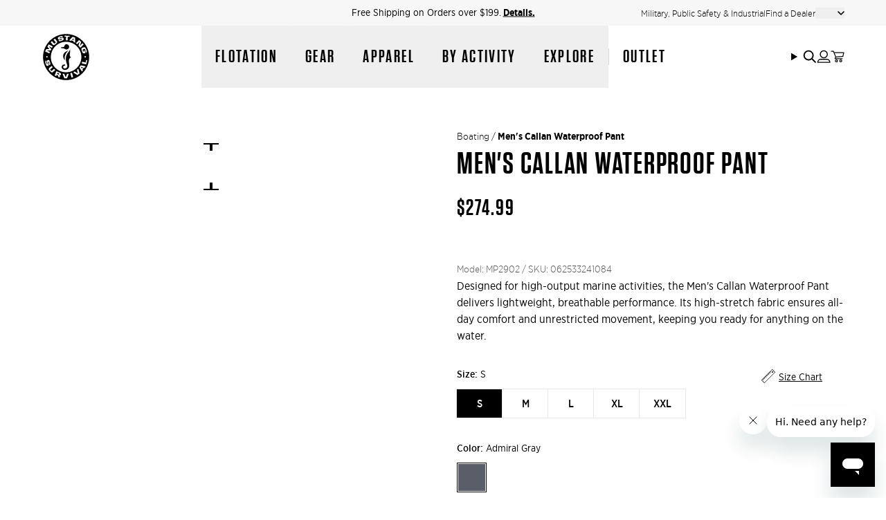

--- FILE ---
content_type: text/html; charset=utf-8
request_url: https://mustangsurvival.com/collections/boating/products/callan-waterproof-pants-mp2902
body_size: 54435
content:
<!doctype html>
<html class='no-js' lang='en'>
  <head><script type='speculationrules'>
  {
    "prerender": [
      {
        "where": {
          "href_matches": "/*"
        },
        "eagerness": "moderate"
      }
    ]
  }
</script>
<link href="//mustangsurvival.com/cdn/shop/t/255/assets/icons.svg?v=99049882163119752321768420423" as="image" type="image/svg+xml" crossorigin="anonymous" rel="preload">
    <meta charset='utf-8' data-svg-sprite-path='//mustangsurvival.com/cdn/shop/t/255/assets/icons.svg?v=99049882163119752321768420423'>
    <meta http-equiv='X-UA-Compatible' content='IE=edge'>
    <meta name='viewport' content='width=device-width,initial-scale=1'>
    <meta name='theme-color' content=''>
    <link rel='canonical' href='https://mustangsurvival.com/products/callan-waterproof-pants-mp2902'>

    <style>
      [cloak] {
        display: none !important;
      }

      /* Hide Klaviyo auto-injected buttons */
      .klaviyo-bis-trigger:not([data-variant]) {
        display: none !important;
      }
    </style><link rel='preconnect' href='https://cdn.shopify.com' crossorigin><link rel='modulepreload' href='//mustangsurvival.com/cdn/shop/t/255/assets/-global.js?v=173035745056540895421768420423'><link rel='modulepreload' href='//mustangsurvival.com/cdn/shop/t/255/assets/-app-provider.js?v=8530562188693170771768420423'><link rel='modulepreload' href='//mustangsurvival.com/cdn/shop/t/255/assets/-core-icon.js?v=73932852733662102391768420423'><link rel='modulepreload' href='//mustangsurvival.com/cdn/shop/t/255/assets/-main-header.js?v=24857889261826660151768420423'><link rel='modulepreload' href='//mustangsurvival.com/cdn/shop/t/255/assets/-core-main-product.js?v=165492377868257301511768420423'><link
        rel='icon'
        type='image/png'
        href='//mustangsurvival.com/cdn/shop/files/MS-Favicon_10bf907d-beda-4533-8543-8ddf079e04ab.png?crop=center&height=32&v=1762987660&width=32'
      ><script>
  window.i18n = {
    quiz: {
      continue: `Continue`,
      back: `Back`,
      multiple_selections_hint: `(You can select one or more options)`,
    },
  }
</script>
<!-- Preload Gotham Narrow fonts -->
<link rel='preload' href='//mustangsurvival.com/cdn/shop/t/255/assets/Gotham%20Narrow%20Light.woff2?v=28794931294097575771768420423' as='font' type='font/woff2' crossorigin>
<link rel='preload' href='//mustangsurvival.com/cdn/shop/t/255/assets/Gotham%20Narrow%20Light%20Italic.woff2?v=93002180677300119871768420423' as='font' type='font/woff2' crossorigin>
<link rel='preload' href='//mustangsurvival.com/cdn/shop/t/255/assets/Gotham%20Narrow%20Book.woff2?v=17242172905590535521768420423' as='font' type='font/woff2' crossorigin>
<link rel='preload' href='//mustangsurvival.com/cdn/shop/t/255/assets/Gotham-Narrow-Medium.woff2?v=77563756766229303711768420423' as='font' type='font/woff2' crossorigin>
<link rel='preload' href='//mustangsurvival.com/cdn/shop/t/255/assets/Gotham-Narrow-Bold.woff2?v=5422271597568951031768420423' as='font' type='font/woff2' crossorigin>

<!-- Preload Tungsten fonts -->
<link rel='preload' href='//mustangsurvival.com/cdn/shop/t/255/assets/Tungsten-Light.woff2?v=162940478347366929421768420423' as='font' type='font/woff2' crossorigin>
<link rel='preload' href='//mustangsurvival.com/cdn/shop/t/255/assets/Tungsten%20Book.woff2?v=54474352107451033431768420423' as='font' type='font/woff2' crossorigin>
<link rel='preload' href='//mustangsurvival.com/cdn/shop/t/255/assets/Tungsten%20Medium.woff2?v=119253553603628979261768420423' as='font' type='font/woff2' crossorigin>
<link rel='preload' href='//mustangsurvival.com/cdn/shop/t/255/assets/Tungsten%20Semibold.woff2?v=164633926774486026171768420423' as='font' type='font/woff2' crossorigin>
<link rel='preload' href='//mustangsurvival.com/cdn/shop/t/255/assets/Tungsten%20Bold.woff2?v=57350155544571432831768420423' as='font' type='font/woff2' crossorigin>
<link rel='preload' href='//mustangsurvival.com/cdn/shop/t/255/assets/Tungsten%20Black.woff2?v=9918438412484424441768420423' as='font' type='font/woff2' crossorigin><style>
  @font-face {
    font-family: 'Gotham Narrow';
    src: url('//mustangsurvival.com/cdn/shop/t/255/assets/Gotham%20Narrow%20Light.woff2?v=28794931294097575771768420423') format('woff2');
    font-weight: 300;
    font-style: normal;
    font-display: swap;
  }

  @font-face {
    font-family: 'Gotham Narrow';
    src: url('//mustangsurvival.com/cdn/shop/t/255/assets/Gotham%20Narrow%20Light%20Italic.woff2?v=93002180677300119871768420423') format('woff2');
    font-weight: 300;
    font-style: italic;
    font-display: swap;
  }

  @font-face {
    font-family: 'Gotham Narrow';
    src: url('//mustangsurvival.com/cdn/shop/t/255/assets/Gotham%20Narrow%20Book.woff2?v=17242172905590535521768420423') format('woff2');
    font-weight: 400;
    font-style: normal;
    font-display: swap;
  }

  @font-face {
    font-family: 'Gotham Narrow';
    src: url('//mustangsurvival.com/cdn/shop/t/255/assets/Gotham-Narrow-Medium.woff2?v=77563756766229303711768420423') format('woff2');
    font-weight: 500;
    font-style: normal;
    font-display: swap;
  }

  @font-face {
    font-family: 'Gotham Narrow';
    src: url('//mustangsurvival.com/cdn/shop/t/255/assets/Gotham-Narrow-Bold.woff2?v=5422271597568951031768420423') format('woff2');
    font-weight: 700;
    font-style: normal;
    font-display: swap;
  }

    @font-face {
    font-family: 'Tungsten';
    src: url('//mustangsurvival.com/cdn/shop/t/255/assets/Tungsten-Light.woff2?v=162940478347366929421768420423') format('woff2');
    font-weight: 300;
    font-style: normal;
    font-display: swap;
  }

  @font-face {
    font-family: 'Tungsten';
    src: url('//mustangsurvival.com/cdn/shop/t/255/assets/Tungsten%20Book.woff2?v=54474352107451033431768420423') format('woff2');
    font-weight: 400;
    font-style: normal;
    font-display: swap;
  }

  @font-face {
    font-family: 'Tungsten';
    src: url('//mustangsurvival.com/cdn/shop/t/255/assets/Tungsten%20Medium.woff2?v=119253553603628979261768420423') format('woff2');
    font-weight: 500;
    font-style: normal;
    font-display: swap;
  }

  @font-face {
    font-family: 'Tungsten';
    src: url('//mustangsurvival.com/cdn/shop/t/255/assets/Tungsten%20Semibold.woff2?v=164633926774486026171768420423') format('woff2');
    font-weight: 600;
    font-style: normal;
    font-display: swap;
  }

  @font-face {
    font-family: 'Tungsten';
    src: url('//mustangsurvival.com/cdn/shop/t/255/assets/Tungsten%20Bold.woff2?v=57350155544571432831768420423') format('woff2');
    font-weight: 700;
    font-style: normal;
    font-display: swap;
  }

  @font-face {
    font-family: 'Tungsten';
    src: url('//mustangsurvival.com/cdn/shop/t/255/assets/Tungsten%20Black.woff2?v=9918438412484424441768420423') format('woff2');
    font-weight: 800;
    font-style: normal;
    font-display: swap;
  }
</style>
<title>Men&#39;s Callan™ Waterproof Pants | Mustang Survival</title>

    
      <meta name='description' content='The perfect pant for days that fall somewhere between shorts and bib weather, the Callan™ Waterproof Pants are fit for all weather that comes your way. Visit Mustang Survival today.'>
    

<meta property='og:site_name' content='Mustang Survival USA'>
<meta property='og:url' content='https://mustangsurvival.com/products/callan-waterproof-pants-mp2902'>
<meta property='og:title' content='Men&#39;s Callan™ Waterproof Pants | Mustang Survival'>
<meta property='og:type' content='product'>
<meta property='og:description' content='The perfect pant for days that fall somewhere between shorts and bib weather, the Callan™ Waterproof Pants are fit for all weather that comes your way. Visit Mustang Survival today.'><meta property='og:image' content='http://mustangsurvival.com/cdn/shop/products/sqdndbjpkajbqh0esd3i.jpg?v=1762464515'>
  <meta property='og:image:secure_url' content='https://mustangsurvival.com/cdn/shop/products/sqdndbjpkajbqh0esd3i.jpg?v=1762464515'>
  <meta property='og:image:width' content='2048'>
  <meta property='og:image:height' content='2048'><meta property='og:price:amount' content='274.99'>
  <meta property='og:price:currency' content='USD'><meta name='twitter:site' content='@mustangsurvival'><meta name='twitter:card' content='summary_large_image'>
<meta name='twitter:title' content='Men&#39;s Callan™ Waterproof Pants | Mustang Survival'>
<meta name='twitter:description' content='The perfect pant for days that fall somewhere between shorts and bib weather, the Callan™ Waterproof Pants are fit for all weather that comes your way. Visit Mustang Survival today.'>

    <script type='application/ld+json'>
      {"@context":"http:\/\/schema.org\/","@id":"\/products\/callan-waterproof-pants-mp2902#product","@type":"ProductGroup","brand":{"@type":"Brand","name":"MP2902"},"category":"Outerwear","description":"Designed for high-output marine activities, the Men's Callan Waterproof Pant delivers lightweight, breathable performance. Its high-stretch fabric ensures all-day comfort and unrestricted movement, keeping you ready for anything on the water.","hasVariant":[{"@id":"\/products\/callan-waterproof-pants-mp2902?variant=35156652195885#variant","@type":"Product","gtin":"062533241084","image":"https:\/\/mustangsurvival.com\/cdn\/shop\/products\/trlowhyoqpdzyqijjdns.jpg?v=1762464515\u0026width=1920","name":"Men's Callan Waterproof Pant - S \/ Admiral Gray","offers":{"@id":"\/products\/callan-waterproof-pants-mp2902?variant=35156652195885#offer","@type":"Offer","availability":"http:\/\/schema.org\/InStock","price":"274.99","priceCurrency":"USD","url":"https:\/\/mustangsurvival.com\/products\/callan-waterproof-pants-mp2902?variant=35156652195885"},"sku":"062533241084"},{"@id":"\/products\/callan-waterproof-pants-mp2902?variant=35156652261421#variant","@type":"Product","gtin":"062533241091","image":"https:\/\/mustangsurvival.com\/cdn\/shop\/products\/trlowhyoqpdzyqijjdns.jpg?v=1762464515\u0026width=1920","name":"Men's Callan Waterproof Pant - M \/ Admiral Gray","offers":{"@id":"\/products\/callan-waterproof-pants-mp2902?variant=35156652261421#offer","@type":"Offer","availability":"http:\/\/schema.org\/InStock","price":"274.99","priceCurrency":"USD","url":"https:\/\/mustangsurvival.com\/products\/callan-waterproof-pants-mp2902?variant=35156652261421"},"sku":"062533241091"},{"@id":"\/products\/callan-waterproof-pants-mp2902?variant=35156652294189#variant","@type":"Product","gtin":"062533241107","image":"https:\/\/mustangsurvival.com\/cdn\/shop\/products\/trlowhyoqpdzyqijjdns.jpg?v=1762464515\u0026width=1920","name":"Men's Callan Waterproof Pant - L \/ Admiral Gray","offers":{"@id":"\/products\/callan-waterproof-pants-mp2902?variant=35156652294189#offer","@type":"Offer","availability":"http:\/\/schema.org\/InStock","price":"274.99","priceCurrency":"USD","url":"https:\/\/mustangsurvival.com\/products\/callan-waterproof-pants-mp2902?variant=35156652294189"},"sku":"062533241107"},{"@id":"\/products\/callan-waterproof-pants-mp2902?variant=35156652163117#variant","@type":"Product","gtin":"062533241114","image":"https:\/\/mustangsurvival.com\/cdn\/shop\/products\/trlowhyoqpdzyqijjdns.jpg?v=1762464515\u0026width=1920","name":"Men's Callan Waterproof Pant - XL \/ Admiral Gray","offers":{"@id":"\/products\/callan-waterproof-pants-mp2902?variant=35156652163117#offer","@type":"Offer","availability":"http:\/\/schema.org\/InStock","price":"274.99","priceCurrency":"USD","url":"https:\/\/mustangsurvival.com\/products\/callan-waterproof-pants-mp2902?variant=35156652163117"},"sku":"062533241114"},{"@id":"\/products\/callan-waterproof-pants-mp2902?variant=35156652228653#variant","@type":"Product","gtin":"062533241121","image":"https:\/\/mustangsurvival.com\/cdn\/shop\/products\/trlowhyoqpdzyqijjdns.jpg?v=1762464515\u0026width=1920","name":"Men's Callan Waterproof Pant - XXL \/ Admiral Gray","offers":{"@id":"\/products\/callan-waterproof-pants-mp2902?variant=35156652228653#offer","@type":"Offer","availability":"http:\/\/schema.org\/InStock","price":"274.99","priceCurrency":"USD","url":"https:\/\/mustangsurvival.com\/products\/callan-waterproof-pants-mp2902?variant=35156652228653"},"sku":"062533241121"}],"name":"Men's Callan Waterproof Pant","productGroupID":"5309363486765","url":"https:\/\/mustangsurvival.com\/products\/callan-waterproof-pants-mp2902"}
    </script>
  

<script type='application/ld+json'>
  {
    "@context": "http://schema.org",
    "@type": "Organization",
    "name": "Mustang Survival USA",
    
      "logo": "https:\/\/mustangsurvival.com\/cdn\/shop\/files\/mustang-logo.png?v=1664572862\u0026width=500",
    
    "sameAs": [
      "https:\/\/twitter.com\/mustangsurvival",
      "https:\/\/www.facebook.com\/MustangSurvival\/",
      "",
      "https:\/\/www.instagram.com\/mustangsurvival\/",
      "https:\/\/www.tiktok.com\/@mustangsurvival",
      "",
      "",
      "https:\/\/www.youtube.com\/user\/mustangsurvival",
      ""
    ],
    "url": "https:\/\/mustangsurvival.com"
  }
</script><script>
    var dataLayerData = {
      'page': {
        'template': "product",
        'searchTerm': null,
        'searchResults': null,
        'currentPage': 1,
        'currency': "USD",
        'collection': "Boating"
      },
      'product': {},
      'customer': {},
      'collection': {},
      'cart': { }
    };dataLayerData.product = {
        'id': 5309363486765,
        'sku': null,
        'title': "Men's Callan Waterproof Pant",
        'price': "274.99",
        'type': "Men's Pants Shorts",
        'tags': ["250-750","40 activity_boating","activity_boating","activity_fishing","activity_paddling","Apparel","Available Online","Bassmaster","benefit_waterproof","boating","bx20","callan","color-admiral-gray","color-grey","Deluxe","environment_coastal","environment_inshore","Fishing","foulweather22","Full Price","in-stock","marinespec-mp","men","Men's Pants","Mens","Outerwear","Paddle Sports","paddlesports","propurchase","RecreationInSeason","sailor","size-l","size-m","size-s","size-xl","size-xxl","SS21","unisex","women"],
        'brand': "MP2902",
        'inStock': true,
        'stockQty': 34,
        'hasNoVariants': false,
        'numVariants': 5,
        'variantsInStock': 5,
        'variants': [{
              'name': "S \/ Admiral Gray",
              'inStock': true,
              'price': "274.99"
            },{
              'name': "M \/ Admiral Gray",
              'inStock': true,
              'price': "274.99"
            },{
              'name': "L \/ Admiral Gray",
              'inStock': true,
              'price': "274.99"
            },{
              'name': "XL \/ Admiral Gray",
              'inStock': true,
              'price': "274.99"
            },{
              'name': "XXL \/ Admiral Gray",
              'inStock': true,
              'price': "274.99"
            },]
      };dataLayerData.cart.total = "0.00";
      dataLayerData.cart.count = 0;
      dataLayerData.cart.products = [];window.dataLayer = window.dataLayer || [];
    window.dataLayer.push(dataLayerData);
  </script>

  
    <!-- Google Tag Manager -->
    <script>
      ;(function (w, d, s, l, i) {
        w[l] = w[l] || []
        w[l].push({ 'gtm.start': new Date().getTime(), event: 'gtm.js' })
        var f = d.getElementsByTagName(s)[0],
          j = d.createElement(s),
          dl = l != 'dataLayer' ? '&l=' + l : ''
        j.async = true
        j.src = 'https://www.googletagmanager.com/gtm.js?id=' + i + dl
        f.parentNode.insertBefore(j, f)
      })(window, document, 'script', 'dataLayer', '')
    </script>
    <!-- End Google Tag Manager -->
  


    <script>window.performance && window.performance.mark && window.performance.mark('shopify.content_for_header.start');</script><meta name="facebook-domain-verification" content="60ftajux4qqipch20jgmv5t0gfal5h">
<meta id="shopify-digital-wallet" name="shopify-digital-wallet" content="/25352732717/digital_wallets/dialog">
<meta name="shopify-checkout-api-token" content="169e59ab75c1f23355c23f94b62230de">
<meta id="in-context-paypal-metadata" data-shop-id="25352732717" data-venmo-supported="false" data-environment="production" data-locale="en_US" data-paypal-v4="true" data-currency="USD">
<link rel="alternate" type="application/json+oembed" href="https://mustangsurvival.com/products/callan-waterproof-pants-mp2902.oembed">
<script async="async" src="/checkouts/internal/preloads.js?locale=en-US"></script>
<link rel="preconnect" href="https://shop.app" crossorigin="anonymous">
<script async="async" src="https://shop.app/checkouts/internal/preloads.js?locale=en-US&shop_id=25352732717" crossorigin="anonymous"></script>
<script id="apple-pay-shop-capabilities" type="application/json">{"shopId":25352732717,"countryCode":"US","currencyCode":"USD","merchantCapabilities":["supports3DS"],"merchantId":"gid:\/\/shopify\/Shop\/25352732717","merchantName":"Mustang Survival USA","requiredBillingContactFields":["postalAddress","email","phone"],"requiredShippingContactFields":["postalAddress","email","phone"],"shippingType":"shipping","supportedNetworks":["visa","masterCard","amex","discover","elo","jcb"],"total":{"type":"pending","label":"Mustang Survival USA","amount":"1.00"},"shopifyPaymentsEnabled":true,"supportsSubscriptions":true}</script>
<script id="shopify-features" type="application/json">{"accessToken":"169e59ab75c1f23355c23f94b62230de","betas":["rich-media-storefront-analytics"],"domain":"mustangsurvival.com","predictiveSearch":true,"shopId":25352732717,"locale":"en"}</script>
<script>var Shopify = Shopify || {};
Shopify.shop = "mustang-survival.myshopify.com";
Shopify.locale = "en";
Shopify.currency = {"active":"USD","rate":"1.0"};
Shopify.country = "US";
Shopify.theme = {"name":"PFD Finder Live - Jan 14","id":148235354157,"schema_name":"Mustang Survival","schema_version":"0.1.0","theme_store_id":null,"role":"main"};
Shopify.theme.handle = "null";
Shopify.theme.style = {"id":null,"handle":null};
Shopify.cdnHost = "mustangsurvival.com/cdn";
Shopify.routes = Shopify.routes || {};
Shopify.routes.root = "/";</script>
<script type="module">!function(o){(o.Shopify=o.Shopify||{}).modules=!0}(window);</script>
<script>!function(o){function n(){var o=[];function n(){o.push(Array.prototype.slice.apply(arguments))}return n.q=o,n}var t=o.Shopify=o.Shopify||{};t.loadFeatures=n(),t.autoloadFeatures=n()}(window);</script>
<script>
  window.ShopifyPay = window.ShopifyPay || {};
  window.ShopifyPay.apiHost = "shop.app\/pay";
  window.ShopifyPay.redirectState = null;
</script>
<script id="shop-js-analytics" type="application/json">{"pageType":"product"}</script>
<script defer="defer" async type="module" src="//mustangsurvival.com/cdn/shopifycloud/shop-js/modules/v2/client.init-shop-cart-sync_IZsNAliE.en.esm.js"></script>
<script defer="defer" async type="module" src="//mustangsurvival.com/cdn/shopifycloud/shop-js/modules/v2/chunk.common_0OUaOowp.esm.js"></script>
<script type="module">
  await import("//mustangsurvival.com/cdn/shopifycloud/shop-js/modules/v2/client.init-shop-cart-sync_IZsNAliE.en.esm.js");
await import("//mustangsurvival.com/cdn/shopifycloud/shop-js/modules/v2/chunk.common_0OUaOowp.esm.js");

  window.Shopify.SignInWithShop?.initShopCartSync?.({"fedCMEnabled":true,"windoidEnabled":true});

</script>
<script defer="defer" async type="module" src="//mustangsurvival.com/cdn/shopifycloud/shop-js/modules/v2/client.payment-terms_CNlwjfZz.en.esm.js"></script>
<script defer="defer" async type="module" src="//mustangsurvival.com/cdn/shopifycloud/shop-js/modules/v2/chunk.common_0OUaOowp.esm.js"></script>
<script defer="defer" async type="module" src="//mustangsurvival.com/cdn/shopifycloud/shop-js/modules/v2/chunk.modal_CGo_dVj3.esm.js"></script>
<script type="module">
  await import("//mustangsurvival.com/cdn/shopifycloud/shop-js/modules/v2/client.payment-terms_CNlwjfZz.en.esm.js");
await import("//mustangsurvival.com/cdn/shopifycloud/shop-js/modules/v2/chunk.common_0OUaOowp.esm.js");
await import("//mustangsurvival.com/cdn/shopifycloud/shop-js/modules/v2/chunk.modal_CGo_dVj3.esm.js");

  
</script>
<script>
  window.Shopify = window.Shopify || {};
  if (!window.Shopify.featureAssets) window.Shopify.featureAssets = {};
  window.Shopify.featureAssets['shop-js'] = {"shop-cart-sync":["modules/v2/client.shop-cart-sync_DLOhI_0X.en.esm.js","modules/v2/chunk.common_0OUaOowp.esm.js"],"init-fed-cm":["modules/v2/client.init-fed-cm_C6YtU0w6.en.esm.js","modules/v2/chunk.common_0OUaOowp.esm.js"],"shop-button":["modules/v2/client.shop-button_BCMx7GTG.en.esm.js","modules/v2/chunk.common_0OUaOowp.esm.js"],"shop-cash-offers":["modules/v2/client.shop-cash-offers_BT26qb5j.en.esm.js","modules/v2/chunk.common_0OUaOowp.esm.js","modules/v2/chunk.modal_CGo_dVj3.esm.js"],"init-windoid":["modules/v2/client.init-windoid_B9PkRMql.en.esm.js","modules/v2/chunk.common_0OUaOowp.esm.js"],"init-shop-email-lookup-coordinator":["modules/v2/client.init-shop-email-lookup-coordinator_DZkqjsbU.en.esm.js","modules/v2/chunk.common_0OUaOowp.esm.js"],"shop-toast-manager":["modules/v2/client.shop-toast-manager_Di2EnuM7.en.esm.js","modules/v2/chunk.common_0OUaOowp.esm.js"],"shop-login-button":["modules/v2/client.shop-login-button_BtqW_SIO.en.esm.js","modules/v2/chunk.common_0OUaOowp.esm.js","modules/v2/chunk.modal_CGo_dVj3.esm.js"],"avatar":["modules/v2/client.avatar_BTnouDA3.en.esm.js"],"pay-button":["modules/v2/client.pay-button_CWa-C9R1.en.esm.js","modules/v2/chunk.common_0OUaOowp.esm.js"],"init-shop-cart-sync":["modules/v2/client.init-shop-cart-sync_IZsNAliE.en.esm.js","modules/v2/chunk.common_0OUaOowp.esm.js"],"init-customer-accounts":["modules/v2/client.init-customer-accounts_DenGwJTU.en.esm.js","modules/v2/client.shop-login-button_BtqW_SIO.en.esm.js","modules/v2/chunk.common_0OUaOowp.esm.js","modules/v2/chunk.modal_CGo_dVj3.esm.js"],"init-shop-for-new-customer-accounts":["modules/v2/client.init-shop-for-new-customer-accounts_JdHXxpS9.en.esm.js","modules/v2/client.shop-login-button_BtqW_SIO.en.esm.js","modules/v2/chunk.common_0OUaOowp.esm.js","modules/v2/chunk.modal_CGo_dVj3.esm.js"],"init-customer-accounts-sign-up":["modules/v2/client.init-customer-accounts-sign-up_D6__K_p8.en.esm.js","modules/v2/client.shop-login-button_BtqW_SIO.en.esm.js","modules/v2/chunk.common_0OUaOowp.esm.js","modules/v2/chunk.modal_CGo_dVj3.esm.js"],"checkout-modal":["modules/v2/client.checkout-modal_C_ZQDY6s.en.esm.js","modules/v2/chunk.common_0OUaOowp.esm.js","modules/v2/chunk.modal_CGo_dVj3.esm.js"],"shop-follow-button":["modules/v2/client.shop-follow-button_XetIsj8l.en.esm.js","modules/v2/chunk.common_0OUaOowp.esm.js","modules/v2/chunk.modal_CGo_dVj3.esm.js"],"lead-capture":["modules/v2/client.lead-capture_DvA72MRN.en.esm.js","modules/v2/chunk.common_0OUaOowp.esm.js","modules/v2/chunk.modal_CGo_dVj3.esm.js"],"shop-login":["modules/v2/client.shop-login_ClXNxyh6.en.esm.js","modules/v2/chunk.common_0OUaOowp.esm.js","modules/v2/chunk.modal_CGo_dVj3.esm.js"],"payment-terms":["modules/v2/client.payment-terms_CNlwjfZz.en.esm.js","modules/v2/chunk.common_0OUaOowp.esm.js","modules/v2/chunk.modal_CGo_dVj3.esm.js"]};
</script>
<script>(function() {
  var isLoaded = false;
  function asyncLoad() {
    if (isLoaded) return;
    isLoaded = true;
    var urls = ["https:\/\/formbuilder.hulkapps.com\/skeletopapp.js?shop=mustang-survival.myshopify.com","https:\/\/app.kiwisizing.com\/web\/js\/dist\/kiwiSizing\/plugin\/SizingPlugin.prod.js?v=330\u0026shop=mustang-survival.myshopify.com","\/\/staticw2.yotpo.com\/Z53ClznzNXKdjkv2icOGJgLS64eNMmCxVNKzDRKo\/widget.js?shop=mustang-survival.myshopify.com","https:\/\/cdn-widgetsrepository.yotpo.com\/v1\/loader\/Z53ClznzNXKdjkv2icOGJgLS64eNMmCxVNKzDRKo?shop=mustang-survival.myshopify.com","https:\/\/str.rise-ai.com\/?shop=mustang-survival.myshopify.com","https:\/\/strn.rise-ai.com\/?shop=mustang-survival.myshopify.com","https:\/\/pc-quiz.s3.us-east-2.amazonaws.com\/current\/quiz-loader.min.js?shop=mustang-survival.myshopify.com","https:\/\/s3.eu-west-1.amazonaws.com\/production-klarna-il-shopify-osm\/d3bc5d6366701989e2db5a93793900883f2d31a6\/mustang-survival.myshopify.com-1768420435756.js?shop=mustang-survival.myshopify.com"];
    for (var i = 0; i < urls.length; i++) {
      var s = document.createElement('script');
      s.type = 'text/javascript';
      s.async = true;
      s.src = urls[i];
      var x = document.getElementsByTagName('script')[0];
      x.parentNode.insertBefore(s, x);
    }
  };
  if(window.attachEvent) {
    window.attachEvent('onload', asyncLoad);
  } else {
    window.addEventListener('load', asyncLoad, false);
  }
})();</script>
<script id="__st">var __st={"a":25352732717,"offset":-28800,"reqid":"5b779ec4-89fa-4106-a331-901a6ab78625-1768536402","pageurl":"mustangsurvival.com\/collections\/boating\/products\/callan-waterproof-pants-mp2902","u":"ffba80e0814f","p":"product","rtyp":"product","rid":5309363486765};</script>
<script>window.ShopifyPaypalV4VisibilityTracking = true;</script>
<script id="captcha-bootstrap">!function(){'use strict';const t='contact',e='account',n='new_comment',o=[[t,t],['blogs',n],['comments',n],[t,'customer']],c=[[e,'customer_login'],[e,'guest_login'],[e,'recover_customer_password'],[e,'create_customer']],r=t=>t.map((([t,e])=>`form[action*='/${t}']:not([data-nocaptcha='true']) input[name='form_type'][value='${e}']`)).join(','),a=t=>()=>t?[...document.querySelectorAll(t)].map((t=>t.form)):[];function s(){const t=[...o],e=r(t);return a(e)}const i='password',u='form_key',d=['recaptcha-v3-token','g-recaptcha-response','h-captcha-response',i],f=()=>{try{return window.sessionStorage}catch{return}},m='__shopify_v',_=t=>t.elements[u];function p(t,e,n=!1){try{const o=window.sessionStorage,c=JSON.parse(o.getItem(e)),{data:r}=function(t){const{data:e,action:n}=t;return t[m]||n?{data:e,action:n}:{data:t,action:n}}(c);for(const[e,n]of Object.entries(r))t.elements[e]&&(t.elements[e].value=n);n&&o.removeItem(e)}catch(o){console.error('form repopulation failed',{error:o})}}const l='form_type',E='cptcha';function T(t){t.dataset[E]=!0}const w=window,h=w.document,L='Shopify',v='ce_forms',y='captcha';let A=!1;((t,e)=>{const n=(g='f06e6c50-85a8-45c8-87d0-21a2b65856fe',I='https://cdn.shopify.com/shopifycloud/storefront-forms-hcaptcha/ce_storefront_forms_captcha_hcaptcha.v1.5.2.iife.js',D={infoText:'Protected by hCaptcha',privacyText:'Privacy',termsText:'Terms'},(t,e,n)=>{const o=w[L][v],c=o.bindForm;if(c)return c(t,g,e,D).then(n);var r;o.q.push([[t,g,e,D],n]),r=I,A||(h.body.append(Object.assign(h.createElement('script'),{id:'captcha-provider',async:!0,src:r})),A=!0)});var g,I,D;w[L]=w[L]||{},w[L][v]=w[L][v]||{},w[L][v].q=[],w[L][y]=w[L][y]||{},w[L][y].protect=function(t,e){n(t,void 0,e),T(t)},Object.freeze(w[L][y]),function(t,e,n,w,h,L){const[v,y,A,g]=function(t,e,n){const i=e?o:[],u=t?c:[],d=[...i,...u],f=r(d),m=r(i),_=r(d.filter((([t,e])=>n.includes(e))));return[a(f),a(m),a(_),s()]}(w,h,L),I=t=>{const e=t.target;return e instanceof HTMLFormElement?e:e&&e.form},D=t=>v().includes(t);t.addEventListener('submit',(t=>{const e=I(t);if(!e)return;const n=D(e)&&!e.dataset.hcaptchaBound&&!e.dataset.recaptchaBound,o=_(e),c=g().includes(e)&&(!o||!o.value);(n||c)&&t.preventDefault(),c&&!n&&(function(t){try{if(!f())return;!function(t){const e=f();if(!e)return;const n=_(t);if(!n)return;const o=n.value;o&&e.removeItem(o)}(t);const e=Array.from(Array(32),(()=>Math.random().toString(36)[2])).join('');!function(t,e){_(t)||t.append(Object.assign(document.createElement('input'),{type:'hidden',name:u})),t.elements[u].value=e}(t,e),function(t,e){const n=f();if(!n)return;const o=[...t.querySelectorAll(`input[type='${i}']`)].map((({name:t})=>t)),c=[...d,...o],r={};for(const[a,s]of new FormData(t).entries())c.includes(a)||(r[a]=s);n.setItem(e,JSON.stringify({[m]:1,action:t.action,data:r}))}(t,e)}catch(e){console.error('failed to persist form',e)}}(e),e.submit())}));const S=(t,e)=>{t&&!t.dataset[E]&&(n(t,e.some((e=>e===t))),T(t))};for(const o of['focusin','change'])t.addEventListener(o,(t=>{const e=I(t);D(e)&&S(e,y())}));const B=e.get('form_key'),M=e.get(l),P=B&&M;t.addEventListener('DOMContentLoaded',(()=>{const t=y();if(P)for(const e of t)e.elements[l].value===M&&p(e,B);[...new Set([...A(),...v().filter((t=>'true'===t.dataset.shopifyCaptcha))])].forEach((e=>S(e,t)))}))}(h,new URLSearchParams(w.location.search),n,t,e,['guest_login'])})(!0,!0)}();</script>
<script integrity="sha256-4kQ18oKyAcykRKYeNunJcIwy7WH5gtpwJnB7kiuLZ1E=" data-source-attribution="shopify.loadfeatures" defer="defer" src="//mustangsurvival.com/cdn/shopifycloud/storefront/assets/storefront/load_feature-a0a9edcb.js" crossorigin="anonymous"></script>
<script crossorigin="anonymous" defer="defer" src="//mustangsurvival.com/cdn/shopifycloud/storefront/assets/shopify_pay/storefront-65b4c6d7.js?v=20250812"></script>
<script data-source-attribution="shopify.dynamic_checkout.dynamic.init">var Shopify=Shopify||{};Shopify.PaymentButton=Shopify.PaymentButton||{isStorefrontPortableWallets:!0,init:function(){window.Shopify.PaymentButton.init=function(){};var t=document.createElement("script");t.src="https://mustangsurvival.com/cdn/shopifycloud/portable-wallets/latest/portable-wallets.en.js",t.type="module",document.head.appendChild(t)}};
</script>
<script data-source-attribution="shopify.dynamic_checkout.buyer_consent">
  function portableWalletsHideBuyerConsent(e){var t=document.getElementById("shopify-buyer-consent"),n=document.getElementById("shopify-subscription-policy-button");t&&n&&(t.classList.add("hidden"),t.setAttribute("aria-hidden","true"),n.removeEventListener("click",e))}function portableWalletsShowBuyerConsent(e){var t=document.getElementById("shopify-buyer-consent"),n=document.getElementById("shopify-subscription-policy-button");t&&n&&(t.classList.remove("hidden"),t.removeAttribute("aria-hidden"),n.addEventListener("click",e))}window.Shopify?.PaymentButton&&(window.Shopify.PaymentButton.hideBuyerConsent=portableWalletsHideBuyerConsent,window.Shopify.PaymentButton.showBuyerConsent=portableWalletsShowBuyerConsent);
</script>
<script data-source-attribution="shopify.dynamic_checkout.cart.bootstrap">document.addEventListener("DOMContentLoaded",(function(){function t(){return document.querySelector("shopify-accelerated-checkout-cart, shopify-accelerated-checkout")}if(t())Shopify.PaymentButton.init();else{new MutationObserver((function(e,n){t()&&(Shopify.PaymentButton.init(),n.disconnect())})).observe(document.body,{childList:!0,subtree:!0})}}));
</script>
<link id="shopify-accelerated-checkout-styles" rel="stylesheet" media="screen" href="https://mustangsurvival.com/cdn/shopifycloud/portable-wallets/latest/accelerated-checkout-backwards-compat.css" crossorigin="anonymous">
<style id="shopify-accelerated-checkout-cart">
        #shopify-buyer-consent {
  margin-top: 1em;
  display: inline-block;
  width: 100%;
}

#shopify-buyer-consent.hidden {
  display: none;
}

#shopify-subscription-policy-button {
  background: none;
  border: none;
  padding: 0;
  text-decoration: underline;
  font-size: inherit;
  cursor: pointer;
}

#shopify-subscription-policy-button::before {
  box-shadow: none;
}

      </style>

<script>window.performance && window.performance.mark && window.performance.mark('shopify.content_for_header.end');</script>
    <link id="main-stylesheet" crossorigin="anonymous" href="//mustangsurvival.com/cdn/shop/t/255/assets/-global.css?v=33609983949604435901768420423" rel="stylesheet" type="text/css" media="all" />
<script defer type='module' src='//mustangsurvival.com/cdn/shop/t/255/assets/-global.js?v=173035745056540895421768420423'></script>
<script defer type='module' src='//mustangsurvival.com/cdn/shop/t/255/assets/-app-provider.js?v=8530562188693170771768420423'></script>
<script defer type='module' src='//mustangsurvival.com/cdn/shop/t/255/assets/-core-icon.js?v=73932852733662102391768420423'></script>
<script defer type='module' src='//mustangsurvival.com/cdn/shop/t/255/assets/-main-header.js?v=24857889261826660151768420423'></script>

<script>
  document.documentElement.className = document.documentElement.className.replace('no-js', 'js')
</script>

<script>
  window.routes = {
    cart_add_url: '/cart/add',
    cart_change_url: '/cart/change',
    cart_update_url: '/cart/update',
    predictive_search_url: '/search/suggest',
  }

  window.cartStrings = {
    error: `There was an error while updating your cart. Please try again.`,
    quantityError: `You can only add {{ quantity }} of this item to your cart.`,
  }

  window.variantStrings = {
    addToCart: `Add to cart`,
    soldOut: `Sold out`,
    unavailable: `Unavailable`,
  }
</script>


  
  <script>
    window.KlarnaThemeGlobals={}; window.KlarnaThemeGlobals.data_purchase_amount=27499;window.KlarnaThemeGlobals.productVariants=[{"id":35156652195885,"title":"S \/ Admiral Gray","option1":"S","option2":"Admiral Gray","option3":null,"sku":"062533241084","requires_shipping":true,"taxable":true,"featured_image":{"id":18196088651821,"product_id":5309363486765,"position":2,"created_at":"2021-02-12T14:36:44-08:00","updated_at":"2025-11-06T13:28:35-08:00","alt":"MP2902 Men's Callan Waterproof Pant Admiral Gray","width":2048,"height":2048,"src":"\/\/mustangsurvival.com\/cdn\/shop\/products\/trlowhyoqpdzyqijjdns.jpg?v=1762464515","variant_ids":[35156652163117,35156652195885,35156652228653,35156652261421,35156652294189]},"available":true,"name":"Men's Callan Waterproof Pant - S \/ Admiral Gray","public_title":"S \/ Admiral Gray","options":["S","Admiral Gray"],"price":27499,"weight":236,"compare_at_price":27499,"inventory_management":"shopify","barcode":"062533241084","featured_media":{"alt":"MP2902 Men's Callan Waterproof Pant Admiral Gray","id":10370046623789,"position":2,"preview_image":{"aspect_ratio":1.0,"height":2048,"width":2048,"src":"\/\/mustangsurvival.com\/cdn\/shop\/products\/trlowhyoqpdzyqijjdns.jpg?v=1762464515"}},"requires_selling_plan":false,"selling_plan_allocations":[],"quantity_rule":{"min":1,"max":null,"increment":1}},{"id":35156652261421,"title":"M \/ Admiral Gray","option1":"M","option2":"Admiral Gray","option3":null,"sku":"062533241091","requires_shipping":true,"taxable":true,"featured_image":{"id":18196088651821,"product_id":5309363486765,"position":2,"created_at":"2021-02-12T14:36:44-08:00","updated_at":"2025-11-06T13:28:35-08:00","alt":"MP2902 Men's Callan Waterproof Pant Admiral Gray","width":2048,"height":2048,"src":"\/\/mustangsurvival.com\/cdn\/shop\/products\/trlowhyoqpdzyqijjdns.jpg?v=1762464515","variant_ids":[35156652163117,35156652195885,35156652228653,35156652261421,35156652294189]},"available":true,"name":"Men's Callan Waterproof Pant - M \/ Admiral Gray","public_title":"M \/ Admiral Gray","options":["M","Admiral Gray"],"price":27499,"weight":236,"compare_at_price":27499,"inventory_management":"shopify","barcode":"062533241091","featured_media":{"alt":"MP2902 Men's Callan Waterproof Pant Admiral Gray","id":10370046623789,"position":2,"preview_image":{"aspect_ratio":1.0,"height":2048,"width":2048,"src":"\/\/mustangsurvival.com\/cdn\/shop\/products\/trlowhyoqpdzyqijjdns.jpg?v=1762464515"}},"requires_selling_plan":false,"selling_plan_allocations":[],"quantity_rule":{"min":1,"max":null,"increment":1}},{"id":35156652294189,"title":"L \/ Admiral Gray","option1":"L","option2":"Admiral Gray","option3":null,"sku":"062533241107","requires_shipping":true,"taxable":true,"featured_image":{"id":18196088651821,"product_id":5309363486765,"position":2,"created_at":"2021-02-12T14:36:44-08:00","updated_at":"2025-11-06T13:28:35-08:00","alt":"MP2902 Men's Callan Waterproof Pant Admiral Gray","width":2048,"height":2048,"src":"\/\/mustangsurvival.com\/cdn\/shop\/products\/trlowhyoqpdzyqijjdns.jpg?v=1762464515","variant_ids":[35156652163117,35156652195885,35156652228653,35156652261421,35156652294189]},"available":true,"name":"Men's Callan Waterproof Pant - L \/ Admiral Gray","public_title":"L \/ Admiral Gray","options":["L","Admiral Gray"],"price":27499,"weight":236,"compare_at_price":27499,"inventory_management":"shopify","barcode":"062533241107","featured_media":{"alt":"MP2902 Men's Callan Waterproof Pant Admiral Gray","id":10370046623789,"position":2,"preview_image":{"aspect_ratio":1.0,"height":2048,"width":2048,"src":"\/\/mustangsurvival.com\/cdn\/shop\/products\/trlowhyoqpdzyqijjdns.jpg?v=1762464515"}},"requires_selling_plan":false,"selling_plan_allocations":[],"quantity_rule":{"min":1,"max":null,"increment":1}},{"id":35156652163117,"title":"XL \/ Admiral Gray","option1":"XL","option2":"Admiral Gray","option3":null,"sku":"062533241114","requires_shipping":true,"taxable":true,"featured_image":{"id":18196088651821,"product_id":5309363486765,"position":2,"created_at":"2021-02-12T14:36:44-08:00","updated_at":"2025-11-06T13:28:35-08:00","alt":"MP2902 Men's Callan Waterproof Pant Admiral Gray","width":2048,"height":2048,"src":"\/\/mustangsurvival.com\/cdn\/shop\/products\/trlowhyoqpdzyqijjdns.jpg?v=1762464515","variant_ids":[35156652163117,35156652195885,35156652228653,35156652261421,35156652294189]},"available":true,"name":"Men's Callan Waterproof Pant - XL \/ Admiral Gray","public_title":"XL \/ Admiral Gray","options":["XL","Admiral Gray"],"price":27499,"weight":236,"compare_at_price":27499,"inventory_management":"shopify","barcode":"062533241114","featured_media":{"alt":"MP2902 Men's Callan Waterproof Pant Admiral Gray","id":10370046623789,"position":2,"preview_image":{"aspect_ratio":1.0,"height":2048,"width":2048,"src":"\/\/mustangsurvival.com\/cdn\/shop\/products\/trlowhyoqpdzyqijjdns.jpg?v=1762464515"}},"requires_selling_plan":false,"selling_plan_allocations":[],"quantity_rule":{"min":1,"max":null,"increment":1}},{"id":35156652228653,"title":"XXL \/ Admiral Gray","option1":"XXL","option2":"Admiral Gray","option3":null,"sku":"062533241121","requires_shipping":true,"taxable":true,"featured_image":{"id":18196088651821,"product_id":5309363486765,"position":2,"created_at":"2021-02-12T14:36:44-08:00","updated_at":"2025-11-06T13:28:35-08:00","alt":"MP2902 Men's Callan Waterproof Pant Admiral Gray","width":2048,"height":2048,"src":"\/\/mustangsurvival.com\/cdn\/shop\/products\/trlowhyoqpdzyqijjdns.jpg?v=1762464515","variant_ids":[35156652163117,35156652195885,35156652228653,35156652261421,35156652294189]},"available":true,"name":"Men's Callan Waterproof Pant - XXL \/ Admiral Gray","public_title":"XXL \/ Admiral Gray","options":["XXL","Admiral Gray"],"price":27499,"weight":236,"compare_at_price":27499,"inventory_management":"shopify","barcode":"062533241121","featured_media":{"alt":"MP2902 Men's Callan Waterproof Pant Admiral Gray","id":10370046623789,"position":2,"preview_image":{"aspect_ratio":1.0,"height":2048,"width":2048,"src":"\/\/mustangsurvival.com\/cdn\/shop\/products\/trlowhyoqpdzyqijjdns.jpg?v=1762464515"}},"requires_selling_plan":false,"selling_plan_allocations":[],"quantity_rule":{"min":1,"max":null,"increment":1}}];if(document.body){window.KlarnaThemeGlobals.documentCopy=document.cloneNode(true);}
  </script>

  
  <script>
    window.KlarnaOnsiteService = window.KlarnaOnsiteService || []
    window.KlarnaOnsiteService.push({ eventName: 'refresh-placements' })
  </script>


<script>
  window.__STOREFRONT_ACCESS_TOKEN__ = '9b66851c7399fc49e3c13203626bf456'
  window.__CART__ = {"note":null,"attributes":{},"original_total_price":0,"total_price":0,"total_discount":0,"total_weight":0.0,"item_count":0,"items":[],"requires_shipping":false,"currency":"USD","items_subtotal_price":0,"cart_level_discount_applications":[],"checkout_charge_amount":0}
  window.__VENDORS__ = {
    nosto: {
      enabled: false
    }
  }
</script>

    <script>
  window.KiwiSizing = window.KiwiSizing === undefined ? {} : window.KiwiSizing;
  KiwiSizing.shop = "mustang-survival.myshopify.com";
  
  
  KiwiSizing.data = {
    collections: "282801864749,261320671277,260539613229,312053006381,155274805293,277372469293,155400699949,142363426861,201035841581,279638900781,267063722029,155817508909,277372436525,262213173293,301405896749,277372305453,262156714029,156079685677,260507861037,277372174381,277372403757,279638933549,301405634605,260504780845,260504649773,280153423917,260576837677,288563888173,289092665389,276609859629,279862280237,289716895789,155500412973,289140899885,299042439213,155400732717,277372534829,294583369773,302883012653,302884290605,203164090413,302956838957,260504617005,299452825645,155489304621,282634846253,280153489453,279638868013,277372928045,280153456685,260504682541,260504715309",
    tags: "250-750,40 activity_boating,activity_boating,activity_fishing,activity_paddling,Apparel,Available Online,Bassmaster,benefit_waterproof,boating,bx20,callan,color-admiral-gray,color-grey,Deluxe,environment_coastal,environment_inshore,Fishing,foulweather22,Full Price,in-stock,marinespec-mp,men,Men's Pants,Mens,Outerwear,Paddle Sports,paddlesports,propurchase,RecreationInSeason,sailor,size-l,size-m,size-s,size-xl,size-xxl,SS21,unisex,women",
    product: "5309363486765",
    vendor: "MP2902",
    type: "Men's Pants Shorts",
    title: "Men's Callan Waterproof Pant",
    images: ["\/\/mustangsurvival.com\/cdn\/shop\/products\/sqdndbjpkajbqh0esd3i.jpg?v=1762464515","\/\/mustangsurvival.com\/cdn\/shop\/products\/trlowhyoqpdzyqijjdns.jpg?v=1762464515","\/\/mustangsurvival.com\/cdn\/shop\/products\/wdgmh4ihgwe8ykwjume9.jpg?v=1762464515","\/\/mustangsurvival.com\/cdn\/shop\/products\/ngm0lhjvggwpmhpgdlvf.jpg?v=1762464515","\/\/mustangsurvival.com\/cdn\/shop\/products\/fqrsbcbnalbkbmfllzky.jpg?v=1762464515","\/\/mustangsurvival.com\/cdn\/shop\/products\/al8vidyjwjckc7j8uwsh.jpg?v=1762464515","\/\/mustangsurvival.com\/cdn\/shop\/products\/ziuspj3d4vf1wzsgeem9.jpg?v=1762464515","\/\/mustangsurvival.com\/cdn\/shop\/products\/vlwcr4ac1cyt6jteapge.jpg?v=1762464515"],
    options: [{"name":"Size","position":1,"values":["S","M","L","XL","XXL"]},{"name":"Color","position":2,"values":["Admiral Gray"]}],
    variants: [{"id":35156652195885,"title":"S \/ Admiral Gray","option1":"S","option2":"Admiral Gray","option3":null,"sku":"062533241084","requires_shipping":true,"taxable":true,"featured_image":{"id":18196088651821,"product_id":5309363486765,"position":2,"created_at":"2021-02-12T14:36:44-08:00","updated_at":"2025-11-06T13:28:35-08:00","alt":"MP2902 Men's Callan Waterproof Pant Admiral Gray","width":2048,"height":2048,"src":"\/\/mustangsurvival.com\/cdn\/shop\/products\/trlowhyoqpdzyqijjdns.jpg?v=1762464515","variant_ids":[35156652163117,35156652195885,35156652228653,35156652261421,35156652294189]},"available":true,"name":"Men's Callan Waterproof Pant - S \/ Admiral Gray","public_title":"S \/ Admiral Gray","options":["S","Admiral Gray"],"price":27499,"weight":236,"compare_at_price":27499,"inventory_management":"shopify","barcode":"062533241084","featured_media":{"alt":"MP2902 Men's Callan Waterproof Pant Admiral Gray","id":10370046623789,"position":2,"preview_image":{"aspect_ratio":1.0,"height":2048,"width":2048,"src":"\/\/mustangsurvival.com\/cdn\/shop\/products\/trlowhyoqpdzyqijjdns.jpg?v=1762464515"}},"requires_selling_plan":false,"selling_plan_allocations":[],"quantity_rule":{"min":1,"max":null,"increment":1}},{"id":35156652261421,"title":"M \/ Admiral Gray","option1":"M","option2":"Admiral Gray","option3":null,"sku":"062533241091","requires_shipping":true,"taxable":true,"featured_image":{"id":18196088651821,"product_id":5309363486765,"position":2,"created_at":"2021-02-12T14:36:44-08:00","updated_at":"2025-11-06T13:28:35-08:00","alt":"MP2902 Men's Callan Waterproof Pant Admiral Gray","width":2048,"height":2048,"src":"\/\/mustangsurvival.com\/cdn\/shop\/products\/trlowhyoqpdzyqijjdns.jpg?v=1762464515","variant_ids":[35156652163117,35156652195885,35156652228653,35156652261421,35156652294189]},"available":true,"name":"Men's Callan Waterproof Pant - M \/ Admiral Gray","public_title":"M \/ Admiral Gray","options":["M","Admiral Gray"],"price":27499,"weight":236,"compare_at_price":27499,"inventory_management":"shopify","barcode":"062533241091","featured_media":{"alt":"MP2902 Men's Callan Waterproof Pant Admiral Gray","id":10370046623789,"position":2,"preview_image":{"aspect_ratio":1.0,"height":2048,"width":2048,"src":"\/\/mustangsurvival.com\/cdn\/shop\/products\/trlowhyoqpdzyqijjdns.jpg?v=1762464515"}},"requires_selling_plan":false,"selling_plan_allocations":[],"quantity_rule":{"min":1,"max":null,"increment":1}},{"id":35156652294189,"title":"L \/ Admiral Gray","option1":"L","option2":"Admiral Gray","option3":null,"sku":"062533241107","requires_shipping":true,"taxable":true,"featured_image":{"id":18196088651821,"product_id":5309363486765,"position":2,"created_at":"2021-02-12T14:36:44-08:00","updated_at":"2025-11-06T13:28:35-08:00","alt":"MP2902 Men's Callan Waterproof Pant Admiral Gray","width":2048,"height":2048,"src":"\/\/mustangsurvival.com\/cdn\/shop\/products\/trlowhyoqpdzyqijjdns.jpg?v=1762464515","variant_ids":[35156652163117,35156652195885,35156652228653,35156652261421,35156652294189]},"available":true,"name":"Men's Callan Waterproof Pant - L \/ Admiral Gray","public_title":"L \/ Admiral Gray","options":["L","Admiral Gray"],"price":27499,"weight":236,"compare_at_price":27499,"inventory_management":"shopify","barcode":"062533241107","featured_media":{"alt":"MP2902 Men's Callan Waterproof Pant Admiral Gray","id":10370046623789,"position":2,"preview_image":{"aspect_ratio":1.0,"height":2048,"width":2048,"src":"\/\/mustangsurvival.com\/cdn\/shop\/products\/trlowhyoqpdzyqijjdns.jpg?v=1762464515"}},"requires_selling_plan":false,"selling_plan_allocations":[],"quantity_rule":{"min":1,"max":null,"increment":1}},{"id":35156652163117,"title":"XL \/ Admiral Gray","option1":"XL","option2":"Admiral Gray","option3":null,"sku":"062533241114","requires_shipping":true,"taxable":true,"featured_image":{"id":18196088651821,"product_id":5309363486765,"position":2,"created_at":"2021-02-12T14:36:44-08:00","updated_at":"2025-11-06T13:28:35-08:00","alt":"MP2902 Men's Callan Waterproof Pant Admiral Gray","width":2048,"height":2048,"src":"\/\/mustangsurvival.com\/cdn\/shop\/products\/trlowhyoqpdzyqijjdns.jpg?v=1762464515","variant_ids":[35156652163117,35156652195885,35156652228653,35156652261421,35156652294189]},"available":true,"name":"Men's Callan Waterproof Pant - XL \/ Admiral Gray","public_title":"XL \/ Admiral Gray","options":["XL","Admiral Gray"],"price":27499,"weight":236,"compare_at_price":27499,"inventory_management":"shopify","barcode":"062533241114","featured_media":{"alt":"MP2902 Men's Callan Waterproof Pant Admiral Gray","id":10370046623789,"position":2,"preview_image":{"aspect_ratio":1.0,"height":2048,"width":2048,"src":"\/\/mustangsurvival.com\/cdn\/shop\/products\/trlowhyoqpdzyqijjdns.jpg?v=1762464515"}},"requires_selling_plan":false,"selling_plan_allocations":[],"quantity_rule":{"min":1,"max":null,"increment":1}},{"id":35156652228653,"title":"XXL \/ Admiral Gray","option1":"XXL","option2":"Admiral Gray","option3":null,"sku":"062533241121","requires_shipping":true,"taxable":true,"featured_image":{"id":18196088651821,"product_id":5309363486765,"position":2,"created_at":"2021-02-12T14:36:44-08:00","updated_at":"2025-11-06T13:28:35-08:00","alt":"MP2902 Men's Callan Waterproof Pant Admiral Gray","width":2048,"height":2048,"src":"\/\/mustangsurvival.com\/cdn\/shop\/products\/trlowhyoqpdzyqijjdns.jpg?v=1762464515","variant_ids":[35156652163117,35156652195885,35156652228653,35156652261421,35156652294189]},"available":true,"name":"Men's Callan Waterproof Pant - XXL \/ Admiral Gray","public_title":"XXL \/ Admiral Gray","options":["XXL","Admiral Gray"],"price":27499,"weight":236,"compare_at_price":27499,"inventory_management":"shopify","barcode":"062533241121","featured_media":{"alt":"MP2902 Men's Callan Waterproof Pant Admiral Gray","id":10370046623789,"position":2,"preview_image":{"aspect_ratio":1.0,"height":2048,"width":2048,"src":"\/\/mustangsurvival.com\/cdn\/shop\/products\/trlowhyoqpdzyqijjdns.jpg?v=1762464515"}},"requires_selling_plan":false,"selling_plan_allocations":[],"quantity_rule":{"min":1,"max":null,"increment":1}}],
  };
  
</script>


    
    
      <meta name='google-site-verification' content='3hCUApzDATmP7UUzi5XhBxWzDL_0g-FBwI6yi1uz-kc'>
    

    
    
      <script src='https://www.youtube.com/iframe_api' id='youtube-sdk' async></script>
      <script
        type='module'
        defer
        src='https://cdn.shopify.com/shopifycloud/shopify-plyr/v1.0/shopify-plyr.en.js'
      ></script>
      <link
        href='https://cdn.shopify.com/shopifycloud/shopify-plyr/v1.0/shopify-plyr.css'
        rel='stylesheet'
        type='text/css'
        id='plyr-shopify-styles'
      >
    

    
    
    
      <script type='text/javascript'>
        ;(function e() {
          var e = document.createElement('script')
          e.type = 'text/javascript'
          e.async = true
          e.src = '//staticw2.yotpo.com/Z53ClznzNXKdjkv2icOGJgLS64eNMmCxVNKzDRKo/widget.js'
          var t = document.getElementsByTagName('script')[0]
          t.parentNode.insertBefore(e, t)
        })()
      </script>
      <script>
        ;(function () {
          function yotpoInit() {
            try {
              if (window.yotpo && typeof window.yotpo.refreshWidgets === 'function') {
                window.yotpo.refreshWidgets()
              } else if (window.yotpo && typeof window.yotpo.initWidgets === 'function') {
                window.yotpo.initWidgets()
              }
            } catch (_) {}
          }

          if (document.readyState !== 'loading') {
            yotpoInit()
          } else {
            document.addEventListener('DOMContentLoaded', yotpoInit)
          }

          // In Theme Editor and dynamic section loads
          document.addEventListener('shopify:section:load', yotpoInit)
          document.addEventListener('shopify:section:reorder', yotpoInit)
          document.addEventListener('shopify:section:unload', yotpoInit)
        })()
      </script>
    

    
    
      <script>
        ;(function (h, o, t, j, a, r) {
          h.hj =
            h.hj ||
            function () {
              ;(h.hj.q = h.hj.q || []).push(arguments)
            }
          h._hjSettings = { hjid: 3674065, hjsv: 6 }
          a = o.getElementsByTagName('head')[0]
          r = o.createElement('script')
          r.async = 1
          r.src = t + h._hjSettings.hjid + j + h._hjSettings.hjsv
          a.appendChild(r)
        })(window, document, 'https://static.hotjar.com/c/hotjar-', '.js?sv=')
      </script>
    

    
    
      <script>
        ;(function () {
          var avm = document.createElement('script')
          avm.type = 'text/javascript'
          avm.async = true
          avm.src = (document.location.protocol == 'https:' ? 'https://' : 'http://') + 'cdn.avmws.com/1017437/'
          var s = document.getElementsByTagName('script')[0]
          s.parentNode.insertBefore(avm, s)
        })()
      </script>
    

    
    

    <script>
      var _learnq = _learnq || []

      function initKlaviyo() {
        if (window.klaviyo && typeof window.klaviyo.enable === 'function') {
          try {
            window.klaviyo.init({
              account: 'UTkvGt',
              list: 'Tgzu93',
              platform: 'shopify',
            })
            window.klaviyo.enable('backinstock', {
              trigger: {
                product_page_selector: '.klaviyo-bis-trigger',
                replace_anchor: false,
              },
              modal: {
                headline: '{product_name}',
                body_content: "Enter your email address and we'll let you know when it's back.",
                email_field_label: 'Email',
                button_label: 'Notify me when available',
                subscription_success_label: "You're in! We'll let you know when it's back.",
                footer_content: '',
                additional_styles:
                  "@import url('//mustangsurvival.com/cdn/shop/t/255/assets/Gotham%20Narrow%20Book.woff2?v=17242172905590535521768420423'); @import url('//mustangsurvival.com/cdn/shop/t/255/assets/Tungsten%20Medium.woff2?v=119253553603628979261768420423');",
                drop_background_color: '#000',
                background_color: '#fff',
                text_color: '#000',
                button_text_color: '#fff',
                button_background_color: '#000',
                close_button_color: '#ccc',
                error_background_color: '#fcd6d7',
                error_text_color: '#C72E2F',
                success_background_color: '#d3efcd',
                success_text_color: '#1B9500',
              },
            })
          } catch (err) {}
        } else {
          setTimeout(initKlaviyo, 200)
        }
      }

      if (document.readyState === 'loading') {
        document.addEventListener('DOMContentLoaded', function () {
          setTimeout(initKlaviyo, 1000)
        })
      } else {
        setTimeout(initKlaviyo, 1000)
      }
    </script>
    <script src='https://a.klaviyo.com/media/js/onsite/onsite.js' async></script>

    
    <script>
      ;(function (r, e, o) {
        var w = window,
          d = document,
          t,
          s,
          x
        w.tfcapi = t =
          w.tfcapi ||
          function () {
            t.q = t.q || []
            t.q.push(arguments)
          }
        t('init', { storeKey: r, environment: e })
        x = d.getElementsByTagName('script')[0]
        s = d.createElement('script')
        s.type = 'text/javascript'
        s.async = true
        s.crossorigin = 'anonymous'
        var subDomain = e === 'prod' ? 'cdn' : 'ds-dev'
        s.src = 'https://' + subDomain + '.truefitcorp.com/fitrec/global/js/tf-integration.js?storeKey=' + r
        x.parentNode.insertBefore(s, x)
      })('muv', 'prod')
    </script>
  <!-- BEGIN app block: shopify://apps/hulk-form-builder/blocks/app-embed/b6b8dd14-356b-4725-a4ed-77232212b3c3 --><!-- BEGIN app snippet: hulkapps-formbuilder-theme-ext --><script type="text/javascript">
  
  if (typeof window.formbuilder_customer != "object") {
        window.formbuilder_customer = {}
  }

  window.hulkFormBuilder = {
    form_data: {"form_JP92F0MNRovO6PIwXdBswA":{"uuid":"JP92F0MNRovO6PIwXdBswA","form_name":"Pro Sales Registration","form_data":{"div_back_gradient_1":"#fff","div_back_gradient_2":"#fff","back_color":"#fff","form_title":"\u003ch3\u003eApplication Form\u003c\/h3\u003e\n","form_submit":"Submit","after_submit":"hideAndmessage","after_submit_msg":"","captcha_enable":"yes","label_style":"blockLabels","input_border_radius":"2","back_type":"transparent","input_back_color":"#fff","input_back_color_hover":"#fff","back_shadow":"none","label_font_clr":"#333333","input_font_clr":"#333333","button_align":"fullBtn","button_clr":"#fff","button_back_clr":"#333333","button_border_radius":"2","form_width":"600px","form_border_size":"2","form_border_clr":"#c7c7c7","form_border_radius":"1","label_font_size":"14","input_font_size":"12","button_font_size":"16","form_padding":"35","input_border_color":"#ccc","input_border_color_hover":"#ccc","btn_border_clr":"#333333","btn_border_size":"1","form_name":"Pro Sales Registration","":"mustangsurvivalpro@ipa-connect.com","form_emails":"mustangsurvivalpro@ipa-connect.com,missenhart@mustangsurvival.com,nrayment@mustangsurvival.com,nlebre@mustangsurvival.com","form_access_message":"\u003cp\u003ePlease login to access the form\u003cbr\u003eDo not have an account? Create account\u003c\/p\u003e","notification_email_send":true,"capture_form_submission_counts":"no","custom_count_number":"","captcha_honeypot":"no","formElements":[{"type":"text","position":0,"label":"First Name","customClass":"","halfwidth":"yes","Conditions":{},"page_number":1,"required":"yes"},{"type":"text","position":1,"label":"Last Name","halfwidth":"yes","Conditions":{},"page_number":1,"required":"yes"},{"Conditions":{},"type":"text","position":2,"label":"Company\/Organization","page_number":1,"required":"yes"},{"type":"email","position":3,"label":"Email","required":"yes","email_confirm":"yes","Conditions":{},"page_number":1},{"Conditions":{},"type":"text","position":4,"label":"Address (Line 1)","page_number":1},{"Conditions":{},"type":"text","position":5,"label":"Address (Line 2)","page_number":1},{"Conditions":{},"type":"text","position":6,"label":"City","page_number":1,"required":"yes","halfwidth":"yes"},{"Conditions":{},"type":"text","position":7,"label":"State\/Province","page_number":1,"halfwidth":"yes"},{"Conditions":{},"type":"select","position":8,"label":"Country","values":"Canada\nUnited States","elementCost":{},"halfwidth":"yes","required":"yes","page_number":1},{"Conditions":{},"type":"text","position":9,"label":"Postal\/Zip Code","halfwidth":"yes","page_number":1,"required":"no"},{"Conditions":{},"type":"phone","position":10,"label":"Phone Number","page_number":1},{"Conditions":{},"type":"select","position":11,"label":"Select the Pro category you are from:","required":"yes","values":"Outdoor Recreation Industry\nOutdoor Education and Recreational Providers\nGuide\/Instructors\nEnvironmental\nMedia\/Photographers\nLaw Enforcement\/Military\nFederal\/St\/Province Government Natural Resource Employees\nSearch and Rescue Association\nCompetition Sailor or Water Based Athlete","elementCost":{},"page_number":1},{"Conditions":{},"type":"file","position":12,"label":"Click here to upload your proof of eligibility (pay stub, letter from organization, proof of outdoor industry employment)","required":"yes","page_number":1},{"Conditions":{},"type":"textarea","position":13,"label":"Please explain why you belong on our Pro Program:","required":"yes","page_number":1},{"Conditions":{},"type":"checkbox","position":14,"label":"I would like to subscribe to the Mustang Survival newsletter","page_number":1},{"Conditions":{},"type":"checkbox","position":15,"label":"\u003cstrong\u003eI agree to terms \u0026 conditions of the program.\u003c\/strong\u003e","required":"yes","page_number":1}]},"is_spam_form":false,"shop_uuid":"0b2S4AStCu8e6ToCCtKCoQ","shop_timezone":"America\/Los_Angeles","shop_id":35375,"shop_is_after_submit_enabled":true,"shop_shopify_plan":"shopify_plus","shop_shopify_domain":"mustang-survival.myshopify.com","shop_remove_watermark":false,"shop_created_at":"2020-06-11T17:46:39.609-05:00"}},
    shop_data: {"shop_0b2S4AStCu8e6ToCCtKCoQ":{"shop_uuid":"0b2S4AStCu8e6ToCCtKCoQ","shop_timezone":"America\/Los_Angeles","shop_id":35375,"shop_is_after_submit_enabled":true,"shop_shopify_plan":"Shopify Plus","shop_shopify_domain":"mustang-survival.myshopify.com","shop_created_at":"2020-06-11T17:46:39.609-05:00","is_skip_metafield":false,"shop_deleted":false,"shop_disabled":false}},
    settings_data: {"shop_settings":{"shop_customise_msgs":[],"default_customise_msgs":{"is_required":"is required","thank_you":"Thank you! The form was submitted successfully.","processing":"Processing...","valid_data":"Please provide valid data","valid_email":"Provide valid email format","valid_tags":"HTML Tags are not allowed","valid_phone":"Provide valid phone number","valid_captcha":"Please provide valid captcha response","valid_url":"Provide valid URL","only_number_alloud":"Provide valid number in","number_less":"must be less than","number_more":"must be more than","image_must_less":"Image must be less than 20MB","image_number":"Images allowed","image_extension":"Invalid extension! Please provide image file","error_image_upload":"Error in image upload. Please try again.","error_file_upload":"Error in file upload. Please try again.","your_response":"Your response","error_form_submit":"Error occur.Please try again after sometime.","email_submitted":"Form with this email is already submitted","invalid_email_by_zerobounce":"The email address you entered appears to be invalid. Please check it and try again.","download_file":"Download file","card_details_invalid":"Your card details are invalid","card_details":"Card details","please_enter_card_details":"Please enter card details","card_number":"Card number","exp_mm":"Exp MM","exp_yy":"Exp YY","crd_cvc":"CVV","payment_value":"Payment amount","please_enter_payment_amount":"Please enter payment amount","address1":"Address line 1","address2":"Address line 2","city":"City","province":"Province","zipcode":"Zip code","country":"Country","blocked_domain":"This form does not accept addresses from","file_must_less":"File must be less than 20MB","file_extension":"Invalid extension! Please provide file","only_file_number_alloud":"files allowed","previous":"Previous","next":"Next","must_have_a_input":"Please enter at least one field.","please_enter_required_data":"Please enter required data","atleast_one_special_char":"Include at least one special character","atleast_one_lowercase_char":"Include at least one lowercase character","atleast_one_uppercase_char":"Include at least one uppercase character","atleast_one_number":"Include at least one number","must_have_8_chars":"Must have 8 characters long","be_between_8_and_12_chars":"Be between 8 and 12 characters long","please_select":"Please Select","phone_submitted":"Form with this phone number is already submitted","user_res_parse_error":"Error while submitting the form","valid_same_values":"values must be same","product_choice_clear_selection":"Clear Selection","picture_choice_clear_selection":"Clear Selection","remove_all_for_file_image_upload":"Remove All","invalid_file_type_for_image_upload":"You can't upload files of this type.","invalid_file_type_for_signature_upload":"You can't upload files of this type.","max_files_exceeded_for_file_upload":"You can not upload any more files.","max_files_exceeded_for_image_upload":"You can not upload any more files.","file_already_exist":"File already uploaded","max_limit_exceed":"You have added the maximum number of text fields.","cancel_upload_for_file_upload":"Cancel upload","cancel_upload_for_image_upload":"Cancel upload","cancel_upload_for_signature_upload":"Cancel upload"},"shop_blocked_domains":[]}},
    features_data: {"shop_plan_features":{"shop_plan_features":["unlimited-forms","full-design-customization","export-form-submissions","multiple-recipients-for-form-submissions","multiple-admin-notifications","enable-captcha","unlimited-file-uploads","save-submitted-form-data","set-auto-response-message","conditional-logic","form-banner","save-as-draft-facility","include-user-response-in-admin-email","disable-form-submission","file-upload"]}},
    shop: null,
    shop_id: null,
    plan_features: null,
    validateDoubleQuotes: false,
    assets: {
      extraFunctions: "https://cdn.shopify.com/extensions/019bb5ee-ec40-7527-955d-c1b8751eb060/form-builder-by-hulkapps-50/assets/extra-functions.js",
      extraStyles: "https://cdn.shopify.com/extensions/019bb5ee-ec40-7527-955d-c1b8751eb060/form-builder-by-hulkapps-50/assets/extra-styles.css",
      bootstrapStyles: "https://cdn.shopify.com/extensions/019bb5ee-ec40-7527-955d-c1b8751eb060/form-builder-by-hulkapps-50/assets/theme-app-extension-bootstrap.css"
    },
    translations: {
      htmlTagNotAllowed: "HTML Tags are not allowed",
      sqlQueryNotAllowed: "SQL Queries are not allowed",
      doubleQuoteNotAllowed: "Double quotes are not allowed",
      vorwerkHttpWwwNotAllowed: "The words \u0026#39;http\u0026#39; and \u0026#39;www\u0026#39; are not allowed. Please remove them and try again.",
      maxTextFieldsReached: "You have added the maximum number of text fields.",
      avoidNegativeWords: "Avoid negative words: Don\u0026#39;t use negative words in your contact message.",
      customDesignOnly: "This form is for custom designs requests. For general inquiries please contact our team at info@stagheaddesigns.com",
      zerobounceApiErrorMsg: "We couldn\u0026#39;t verify your email due to a technical issue. Please try again later.",
    }

  }

  

  window.FbThemeAppExtSettingsHash = {}
  
</script><!-- END app snippet --><!-- END app block --><!-- BEGIN app block: shopify://apps/klaviyo-email-marketing-sms/blocks/klaviyo-onsite-embed/2632fe16-c075-4321-a88b-50b567f42507 -->












  <script async src="https://static.klaviyo.com/onsite/js/UTkvGt/klaviyo.js?company_id=UTkvGt"></script>
  <script>!function(){if(!window.klaviyo){window._klOnsite=window._klOnsite||[];try{window.klaviyo=new Proxy({},{get:function(n,i){return"push"===i?function(){var n;(n=window._klOnsite).push.apply(n,arguments)}:function(){for(var n=arguments.length,o=new Array(n),w=0;w<n;w++)o[w]=arguments[w];var t="function"==typeof o[o.length-1]?o.pop():void 0,e=new Promise((function(n){window._klOnsite.push([i].concat(o,[function(i){t&&t(i),n(i)}]))}));return e}}})}catch(n){window.klaviyo=window.klaviyo||[],window.klaviyo.push=function(){var n;(n=window._klOnsite).push.apply(n,arguments)}}}}();</script>

  
    <script id="viewed_product">
      if (item == null) {
        var _learnq = _learnq || [];

        var MetafieldReviews = null
        var MetafieldYotpoRating = null
        var MetafieldYotpoCount = null
        var MetafieldLooxRating = null
        var MetafieldLooxCount = null
        var okendoProduct = null
        var okendoProductReviewCount = null
        var okendoProductReviewAverageValue = null
        try {
          // The following fields are used for Customer Hub recently viewed in order to add reviews.
          // This information is not part of __kla_viewed. Instead, it is part of __kla_viewed_reviewed_items
          MetafieldReviews = {"rating":{"scale_min":"1.0","scale_max":"5.0","value":"4.8"},"rating_count":4};
          MetafieldYotpoRating = "4.8"
          MetafieldYotpoCount = "4"
          MetafieldLooxRating = null
          MetafieldLooxCount = null

          okendoProduct = null
          // If the okendo metafield is not legacy, it will error, which then requires the new json formatted data
          if (okendoProduct && 'error' in okendoProduct) {
            okendoProduct = null
          }
          okendoProductReviewCount = okendoProduct ? okendoProduct.reviewCount : null
          okendoProductReviewAverageValue = okendoProduct ? okendoProduct.reviewAverageValue : null
        } catch (error) {
          console.error('Error in Klaviyo onsite reviews tracking:', error);
        }

        var item = {
          Name: "Men's Callan Waterproof Pant",
          ProductID: 5309363486765,
          Categories: ["$250 to $750","2021 Academy Sports + Outdoors Bassmaster Classic","2023 Spring Summer Collection","2025 Legacy Event","All Products","Angling","Angling Apparel \u0026 Gear","Apparel","Available Online","Bass Fishing","Bassmaster Classic","Boating","Boating","Callan Collection","Canoeing","Coastal","Foul Weather Collection","Full Price Items (Not on Sale)","Grey","In Stock","Inshore","Inshore \u0026 Flats Fishing","Kayaking","L","M","Men","Men's Apparel","Men's Callan Collection","Men's Outerwear","Men's Pants \u0026 Shorts","MP Collection | Marine Spec Waterproof Breathable Fabrics","New Pricing, Same Exceptional Quality","New Releases","Outerwear","Outfit Your Crew","Paddling","Paddling","Pro Program Collection Apparel \u0026 Flotation","PRO | EXTEND YOUR SUMMER","PRO | EXTEND YOUR SUMMER | APPAREL","Rec Products Only","Recreational products","S","Safe Boating Week","Shop by Activity","Splash Out \u003cbr\u003e(Over $250)","Unisex","Warm Saltwater \/ Offshore Fishing","Waterproof","Women","XL","XXL"],
          ImageURL: "https://mustangsurvival.com/cdn/shop/products/sqdndbjpkajbqh0esd3i_grande.jpg?v=1762464515",
          URL: "https://mustangsurvival.com/products/callan-waterproof-pants-mp2902",
          Brand: "MP2902",
          Price: "$274.99",
          Value: "274.99",
          CompareAtPrice: "$274.99"
        };
        _learnq.push(['track', 'Viewed Product', item]);
        _learnq.push(['trackViewedItem', {
          Title: item.Name,
          ItemId: item.ProductID,
          Categories: item.Categories,
          ImageUrl: item.ImageURL,
          Url: item.URL,
          Metadata: {
            Brand: item.Brand,
            Price: item.Price,
            Value: item.Value,
            CompareAtPrice: item.CompareAtPrice
          },
          metafields:{
            reviews: MetafieldReviews,
            yotpo:{
              rating: MetafieldYotpoRating,
              count: MetafieldYotpoCount,
            },
            loox:{
              rating: MetafieldLooxRating,
              count: MetafieldLooxCount,
            },
            okendo: {
              rating: okendoProductReviewAverageValue,
              count: okendoProductReviewCount,
            }
          }
        }]);
      }
    </script>
  




  <script>
    window.klaviyoReviewsProductDesignMode = false
  </script>







<!-- END app block --><!-- BEGIN app block: shopify://apps/yotpo-product-reviews/blocks/settings/eb7dfd7d-db44-4334-bc49-c893b51b36cf -->


<script type="text/javascript">
  (function e(){var e=document.createElement("script");
  e.type="text/javascript",e.async=true,
  e.src="//staticw2.yotpo.com//widget.js?lang=en";
  var t=document.getElementsByTagName("script")[0];
  t.parentNode.insertBefore(e,t)})();
</script>



  
<!-- END app block --><script src="https://cdn.shopify.com/extensions/019b910d-ff83-7197-b6c9-3268d9822613/specification-and-compare-585/assets/spec-and-compare.js" type="text/javascript" defer="defer"></script>
<script src="https://cdn.shopify.com/extensions/cfc76123-b24f-4e9a-a1dc-585518796af7/forms-2294/assets/shopify-forms-loader.js" type="text/javascript" defer="defer"></script>
<script src="https://cdn.shopify.com/extensions/019bb5ee-ec40-7527-955d-c1b8751eb060/form-builder-by-hulkapps-50/assets/form-builder-script.js" type="text/javascript" defer="defer"></script>
<link href="https://monorail-edge.shopifysvc.com" rel="dns-prefetch">
<script>(function(){if ("sendBeacon" in navigator && "performance" in window) {try {var session_token_from_headers = performance.getEntriesByType('navigation')[0].serverTiming.find(x => x.name == '_s').description;} catch {var session_token_from_headers = undefined;}var session_cookie_matches = document.cookie.match(/_shopify_s=([^;]*)/);var session_token_from_cookie = session_cookie_matches && session_cookie_matches.length === 2 ? session_cookie_matches[1] : "";var session_token = session_token_from_headers || session_token_from_cookie || "";function handle_abandonment_event(e) {var entries = performance.getEntries().filter(function(entry) {return /monorail-edge.shopifysvc.com/.test(entry.name);});if (!window.abandonment_tracked && entries.length === 0) {window.abandonment_tracked = true;var currentMs = Date.now();var navigation_start = performance.timing.navigationStart;var payload = {shop_id: 25352732717,url: window.location.href,navigation_start,duration: currentMs - navigation_start,session_token,page_type: "product"};window.navigator.sendBeacon("https://monorail-edge.shopifysvc.com/v1/produce", JSON.stringify({schema_id: "online_store_buyer_site_abandonment/1.1",payload: payload,metadata: {event_created_at_ms: currentMs,event_sent_at_ms: currentMs}}));}}window.addEventListener('pagehide', handle_abandonment_event);}}());</script>
<script id="web-pixels-manager-setup">(function e(e,d,r,n,o){if(void 0===o&&(o={}),!Boolean(null===(a=null===(i=window.Shopify)||void 0===i?void 0:i.analytics)||void 0===a?void 0:a.replayQueue)){var i,a;window.Shopify=window.Shopify||{};var t=window.Shopify;t.analytics=t.analytics||{};var s=t.analytics;s.replayQueue=[],s.publish=function(e,d,r){return s.replayQueue.push([e,d,r]),!0};try{self.performance.mark("wpm:start")}catch(e){}var l=function(){var e={modern:/Edge?\/(1{2}[4-9]|1[2-9]\d|[2-9]\d{2}|\d{4,})\.\d+(\.\d+|)|Firefox\/(1{2}[4-9]|1[2-9]\d|[2-9]\d{2}|\d{4,})\.\d+(\.\d+|)|Chrom(ium|e)\/(9{2}|\d{3,})\.\d+(\.\d+|)|(Maci|X1{2}).+ Version\/(15\.\d+|(1[6-9]|[2-9]\d|\d{3,})\.\d+)([,.]\d+|)( \(\w+\)|)( Mobile\/\w+|) Safari\/|Chrome.+OPR\/(9{2}|\d{3,})\.\d+\.\d+|(CPU[ +]OS|iPhone[ +]OS|CPU[ +]iPhone|CPU IPhone OS|CPU iPad OS)[ +]+(15[._]\d+|(1[6-9]|[2-9]\d|\d{3,})[._]\d+)([._]\d+|)|Android:?[ /-](13[3-9]|1[4-9]\d|[2-9]\d{2}|\d{4,})(\.\d+|)(\.\d+|)|Android.+Firefox\/(13[5-9]|1[4-9]\d|[2-9]\d{2}|\d{4,})\.\d+(\.\d+|)|Android.+Chrom(ium|e)\/(13[3-9]|1[4-9]\d|[2-9]\d{2}|\d{4,})\.\d+(\.\d+|)|SamsungBrowser\/([2-9]\d|\d{3,})\.\d+/,legacy:/Edge?\/(1[6-9]|[2-9]\d|\d{3,})\.\d+(\.\d+|)|Firefox\/(5[4-9]|[6-9]\d|\d{3,})\.\d+(\.\d+|)|Chrom(ium|e)\/(5[1-9]|[6-9]\d|\d{3,})\.\d+(\.\d+|)([\d.]+$|.*Safari\/(?![\d.]+ Edge\/[\d.]+$))|(Maci|X1{2}).+ Version\/(10\.\d+|(1[1-9]|[2-9]\d|\d{3,})\.\d+)([,.]\d+|)( \(\w+\)|)( Mobile\/\w+|) Safari\/|Chrome.+OPR\/(3[89]|[4-9]\d|\d{3,})\.\d+\.\d+|(CPU[ +]OS|iPhone[ +]OS|CPU[ +]iPhone|CPU IPhone OS|CPU iPad OS)[ +]+(10[._]\d+|(1[1-9]|[2-9]\d|\d{3,})[._]\d+)([._]\d+|)|Android:?[ /-](13[3-9]|1[4-9]\d|[2-9]\d{2}|\d{4,})(\.\d+|)(\.\d+|)|Mobile Safari.+OPR\/([89]\d|\d{3,})\.\d+\.\d+|Android.+Firefox\/(13[5-9]|1[4-9]\d|[2-9]\d{2}|\d{4,})\.\d+(\.\d+|)|Android.+Chrom(ium|e)\/(13[3-9]|1[4-9]\d|[2-9]\d{2}|\d{4,})\.\d+(\.\d+|)|Android.+(UC? ?Browser|UCWEB|U3)[ /]?(15\.([5-9]|\d{2,})|(1[6-9]|[2-9]\d|\d{3,})\.\d+)\.\d+|SamsungBrowser\/(5\.\d+|([6-9]|\d{2,})\.\d+)|Android.+MQ{2}Browser\/(14(\.(9|\d{2,})|)|(1[5-9]|[2-9]\d|\d{3,})(\.\d+|))(\.\d+|)|K[Aa][Ii]OS\/(3\.\d+|([4-9]|\d{2,})\.\d+)(\.\d+|)/},d=e.modern,r=e.legacy,n=navigator.userAgent;return n.match(d)?"modern":n.match(r)?"legacy":"unknown"}(),u="modern"===l?"modern":"legacy",c=(null!=n?n:{modern:"",legacy:""})[u],f=function(e){return[e.baseUrl,"/wpm","/b",e.hashVersion,"modern"===e.buildTarget?"m":"l",".js"].join("")}({baseUrl:d,hashVersion:r,buildTarget:u}),m=function(e){var d=e.version,r=e.bundleTarget,n=e.surface,o=e.pageUrl,i=e.monorailEndpoint;return{emit:function(e){var a=e.status,t=e.errorMsg,s=(new Date).getTime(),l=JSON.stringify({metadata:{event_sent_at_ms:s},events:[{schema_id:"web_pixels_manager_load/3.1",payload:{version:d,bundle_target:r,page_url:o,status:a,surface:n,error_msg:t},metadata:{event_created_at_ms:s}}]});if(!i)return console&&console.warn&&console.warn("[Web Pixels Manager] No Monorail endpoint provided, skipping logging."),!1;try{return self.navigator.sendBeacon.bind(self.navigator)(i,l)}catch(e){}var u=new XMLHttpRequest;try{return u.open("POST",i,!0),u.setRequestHeader("Content-Type","text/plain"),u.send(l),!0}catch(e){return console&&console.warn&&console.warn("[Web Pixels Manager] Got an unhandled error while logging to Monorail."),!1}}}}({version:r,bundleTarget:l,surface:e.surface,pageUrl:self.location.href,monorailEndpoint:e.monorailEndpoint});try{o.browserTarget=l,function(e){var d=e.src,r=e.async,n=void 0===r||r,o=e.onload,i=e.onerror,a=e.sri,t=e.scriptDataAttributes,s=void 0===t?{}:t,l=document.createElement("script"),u=document.querySelector("head"),c=document.querySelector("body");if(l.async=n,l.src=d,a&&(l.integrity=a,l.crossOrigin="anonymous"),s)for(var f in s)if(Object.prototype.hasOwnProperty.call(s,f))try{l.dataset[f]=s[f]}catch(e){}if(o&&l.addEventListener("load",o),i&&l.addEventListener("error",i),u)u.appendChild(l);else{if(!c)throw new Error("Did not find a head or body element to append the script");c.appendChild(l)}}({src:f,async:!0,onload:function(){if(!function(){var e,d;return Boolean(null===(d=null===(e=window.Shopify)||void 0===e?void 0:e.analytics)||void 0===d?void 0:d.initialized)}()){var d=window.webPixelsManager.init(e)||void 0;if(d){var r=window.Shopify.analytics;r.replayQueue.forEach((function(e){var r=e[0],n=e[1],o=e[2];d.publishCustomEvent(r,n,o)})),r.replayQueue=[],r.publish=d.publishCustomEvent,r.visitor=d.visitor,r.initialized=!0}}},onerror:function(){return m.emit({status:"failed",errorMsg:"".concat(f," has failed to load")})},sri:function(e){var d=/^sha384-[A-Za-z0-9+/=]+$/;return"string"==typeof e&&d.test(e)}(c)?c:"",scriptDataAttributes:o}),m.emit({status:"loading"})}catch(e){m.emit({status:"failed",errorMsg:(null==e?void 0:e.message)||"Unknown error"})}}})({shopId: 25352732717,storefrontBaseUrl: "https://mustangsurvival.com",extensionsBaseUrl: "https://extensions.shopifycdn.com/cdn/shopifycloud/web-pixels-manager",monorailEndpoint: "https://monorail-edge.shopifysvc.com/unstable/produce_batch",surface: "storefront-renderer",enabledBetaFlags: ["2dca8a86"],webPixelsConfigList: [{"id":"1451261997","configuration":"{\n        \"accountID\":\"mustang-survival.myshopify.com\",\n        \"environment\":\"production\",\n        \"apiURL\":\"https:\/\/api.quizkitapp.com\"\n        }","eventPayloadVersion":"v1","runtimeContext":"STRICT","scriptVersion":"c6e36ac09c8991fee798808120f0ef90","type":"APP","apiClientId":4291957,"privacyPurposes":["ANALYTICS","MARKETING","SALE_OF_DATA"],"dataSharingAdjustments":{"protectedCustomerApprovalScopes":["read_customer_email","read_customer_personal_data"]}},{"id":"1336868909","configuration":"{\"accountID\":\"UTkvGt\",\"webPixelConfig\":\"eyJlbmFibGVBZGRlZFRvQ2FydEV2ZW50cyI6IHRydWV9\"}","eventPayloadVersion":"v1","runtimeContext":"STRICT","scriptVersion":"524f6c1ee37bacdca7657a665bdca589","type":"APP","apiClientId":123074,"privacyPurposes":["ANALYTICS","MARKETING"],"dataSharingAdjustments":{"protectedCustomerApprovalScopes":["read_customer_address","read_customer_email","read_customer_name","read_customer_personal_data","read_customer_phone"]}},{"id":"1093697581","configuration":"{\"yotpoStoreId\":\"Z53ClznzNXKdjkv2icOGJgLS64eNMmCxVNKzDRKo\"}","eventPayloadVersion":"v1","runtimeContext":"STRICT","scriptVersion":"8bb37a256888599d9a3d57f0551d3859","type":"APP","apiClientId":70132,"privacyPurposes":["ANALYTICS","MARKETING","SALE_OF_DATA"],"dataSharingAdjustments":{"protectedCustomerApprovalScopes":["read_customer_address","read_customer_email","read_customer_name","read_customer_personal_data","read_customer_phone"]}},{"id":"663781421","configuration":"{\"merchantId\":\"1017437\", \"url\":\"https:\/\/classic.avantlink.com\", \"shopName\": \"mustang-survival\"}","eventPayloadVersion":"v1","runtimeContext":"STRICT","scriptVersion":"f125f620dfaaabbd1cefde6901cad1c4","type":"APP","apiClientId":125215244289,"privacyPurposes":["ANALYTICS","SALE_OF_DATA"],"dataSharingAdjustments":{"protectedCustomerApprovalScopes":["read_customer_personal_data"]}},{"id":"661159981","configuration":"{\"storeKey\":\"muv\"}","eventPayloadVersion":"v1","runtimeContext":"STRICT","scriptVersion":"1fcd92894b033b3f2a8156edc5ed393c","type":"APP","apiClientId":43378180097,"privacyPurposes":[],"dataSharingAdjustments":{"protectedCustomerApprovalScopes":["read_customer_personal_data"]}},{"id":"426475565","configuration":"{\"config\":\"{\\\"pixel_id\\\":\\\"G-23Q04M8QLW\\\",\\\"target_country\\\":\\\"US\\\",\\\"gtag_events\\\":[{\\\"type\\\":\\\"search\\\",\\\"action_label\\\":[\\\"G-23Q04M8QLW\\\",\\\"AW-783494785\\\/yl3TCN_u7NMBEIHdzPUC\\\"]},{\\\"type\\\":\\\"begin_checkout\\\",\\\"action_label\\\":[\\\"G-23Q04M8QLW\\\",\\\"AW-783494785\\\/zEmVCNzu7NMBEIHdzPUC\\\"]},{\\\"type\\\":\\\"view_item\\\",\\\"action_label\\\":[\\\"G-23Q04M8QLW\\\",\\\"AW-783494785\\\/6xx-CNbu7NMBEIHdzPUC\\\",\\\"MC-VBL31NH5X5\\\"]},{\\\"type\\\":\\\"purchase\\\",\\\"action_label\\\":[\\\"G-23Q04M8QLW\\\",\\\"AW-783494785\\\/CieCCNPu7NMBEIHdzPUC\\\",\\\"MC-VBL31NH5X5\\\"]},{\\\"type\\\":\\\"page_view\\\",\\\"action_label\\\":[\\\"G-23Q04M8QLW\\\",\\\"AW-783494785\\\/lHweCNDu7NMBEIHdzPUC\\\",\\\"MC-VBL31NH5X5\\\"]},{\\\"type\\\":\\\"add_payment_info\\\",\\\"action_label\\\":[\\\"G-23Q04M8QLW\\\",\\\"AW-783494785\\\/z4_YCNrv7NMBEIHdzPUC\\\"]},{\\\"type\\\":\\\"add_to_cart\\\",\\\"action_label\\\":[\\\"G-23Q04M8QLW\\\",\\\"AW-783494785\\\/34mGCNnu7NMBEIHdzPUC\\\"]}],\\\"enable_monitoring_mode\\\":false}\"}","eventPayloadVersion":"v1","runtimeContext":"OPEN","scriptVersion":"b2a88bafab3e21179ed38636efcd8a93","type":"APP","apiClientId":1780363,"privacyPurposes":[],"dataSharingAdjustments":{"protectedCustomerApprovalScopes":["read_customer_address","read_customer_email","read_customer_name","read_customer_personal_data","read_customer_phone"]}},{"id":"143753261","configuration":"{\"pixel_id\":\"1031472807037669\",\"pixel_type\":\"facebook_pixel\",\"metaapp_system_user_token\":\"-\"}","eventPayloadVersion":"v1","runtimeContext":"OPEN","scriptVersion":"ca16bc87fe92b6042fbaa3acc2fbdaa6","type":"APP","apiClientId":2329312,"privacyPurposes":["ANALYTICS","MARKETING","SALE_OF_DATA"],"dataSharingAdjustments":{"protectedCustomerApprovalScopes":["read_customer_address","read_customer_email","read_customer_name","read_customer_personal_data","read_customer_phone"]}},{"id":"76742701","configuration":"{\"discountCodeUrl\":\"https:\\\/\\\/api.getroster.com\\\/v2\\\/discount-codes\\\/shareable?access_token=u2zza25yeunbdnflnxraelpeuxpyqt095XvDL9XxUMTj85PiCqkPfrlIMnMOQl\",\"shopifyTypeId\":\"42\",\"captureEmitUrl\":\"https:\\\/\\\/sa.getroster.com\\\/sb\",\"token\":\"u2zza25yeunbdnflnxraelpeuxpyqt095XvDL9XxUMTj85PiCqkPfrlIMnMOQl\",\"customParamName\":\"rstr\"}","eventPayloadVersion":"v1","runtimeContext":"STRICT","scriptVersion":"a473fcd0cbf698e547a8710e3ada8a9c","type":"APP","apiClientId":1413402,"privacyPurposes":["ANALYTICS","MARKETING","SALE_OF_DATA"],"dataSharingAdjustments":{"protectedCustomerApprovalScopes":["read_customer_address","read_customer_email","read_customer_name","read_customer_personal_data"]}},{"id":"67993645","eventPayloadVersion":"v1","runtimeContext":"LAX","scriptVersion":"1","type":"CUSTOM","privacyPurposes":["ANALYTICS"],"name":"Google Analytics tag (migrated)"},{"id":"shopify-app-pixel","configuration":"{}","eventPayloadVersion":"v1","runtimeContext":"STRICT","scriptVersion":"0450","apiClientId":"shopify-pixel","type":"APP","privacyPurposes":["ANALYTICS","MARKETING"]},{"id":"shopify-custom-pixel","eventPayloadVersion":"v1","runtimeContext":"LAX","scriptVersion":"0450","apiClientId":"shopify-pixel","type":"CUSTOM","privacyPurposes":["ANALYTICS","MARKETING"]}],isMerchantRequest: false,initData: {"shop":{"name":"Mustang Survival USA","paymentSettings":{"currencyCode":"USD"},"myshopifyDomain":"mustang-survival.myshopify.com","countryCode":"US","storefrontUrl":"https:\/\/mustangsurvival.com"},"customer":null,"cart":null,"checkout":null,"productVariants":[{"price":{"amount":274.99,"currencyCode":"USD"},"product":{"title":"Men's Callan Waterproof Pant","vendor":"MP2902","id":"5309363486765","untranslatedTitle":"Men's Callan Waterproof Pant","url":"\/products\/callan-waterproof-pants-mp2902","type":"Men's Pants Shorts"},"id":"35156652195885","image":{"src":"\/\/mustangsurvival.com\/cdn\/shop\/products\/trlowhyoqpdzyqijjdns.jpg?v=1762464515"},"sku":"062533241084","title":"S \/ Admiral Gray","untranslatedTitle":"S \/ Admiral Gray"},{"price":{"amount":274.99,"currencyCode":"USD"},"product":{"title":"Men's Callan Waterproof Pant","vendor":"MP2902","id":"5309363486765","untranslatedTitle":"Men's Callan Waterproof Pant","url":"\/products\/callan-waterproof-pants-mp2902","type":"Men's Pants Shorts"},"id":"35156652261421","image":{"src":"\/\/mustangsurvival.com\/cdn\/shop\/products\/trlowhyoqpdzyqijjdns.jpg?v=1762464515"},"sku":"062533241091","title":"M \/ Admiral Gray","untranslatedTitle":"M \/ Admiral Gray"},{"price":{"amount":274.99,"currencyCode":"USD"},"product":{"title":"Men's Callan Waterproof Pant","vendor":"MP2902","id":"5309363486765","untranslatedTitle":"Men's Callan Waterproof Pant","url":"\/products\/callan-waterproof-pants-mp2902","type":"Men's Pants Shorts"},"id":"35156652294189","image":{"src":"\/\/mustangsurvival.com\/cdn\/shop\/products\/trlowhyoqpdzyqijjdns.jpg?v=1762464515"},"sku":"062533241107","title":"L \/ Admiral Gray","untranslatedTitle":"L \/ Admiral Gray"},{"price":{"amount":274.99,"currencyCode":"USD"},"product":{"title":"Men's Callan Waterproof Pant","vendor":"MP2902","id":"5309363486765","untranslatedTitle":"Men's Callan Waterproof Pant","url":"\/products\/callan-waterproof-pants-mp2902","type":"Men's Pants Shorts"},"id":"35156652163117","image":{"src":"\/\/mustangsurvival.com\/cdn\/shop\/products\/trlowhyoqpdzyqijjdns.jpg?v=1762464515"},"sku":"062533241114","title":"XL \/ Admiral Gray","untranslatedTitle":"XL \/ Admiral Gray"},{"price":{"amount":274.99,"currencyCode":"USD"},"product":{"title":"Men's Callan Waterproof Pant","vendor":"MP2902","id":"5309363486765","untranslatedTitle":"Men's Callan Waterproof Pant","url":"\/products\/callan-waterproof-pants-mp2902","type":"Men's Pants Shorts"},"id":"35156652228653","image":{"src":"\/\/mustangsurvival.com\/cdn\/shop\/products\/trlowhyoqpdzyqijjdns.jpg?v=1762464515"},"sku":"062533241121","title":"XXL \/ Admiral Gray","untranslatedTitle":"XXL \/ Admiral Gray"}],"purchasingCompany":null},},"https://mustangsurvival.com/cdn","fcfee988w5aeb613cpc8e4bc33m6693e112",{"modern":"","legacy":""},{"shopId":"25352732717","storefrontBaseUrl":"https:\/\/mustangsurvival.com","extensionBaseUrl":"https:\/\/extensions.shopifycdn.com\/cdn\/shopifycloud\/web-pixels-manager","surface":"storefront-renderer","enabledBetaFlags":"[\"2dca8a86\"]","isMerchantRequest":"false","hashVersion":"fcfee988w5aeb613cpc8e4bc33m6693e112","publish":"custom","events":"[[\"page_viewed\",{}],[\"product_viewed\",{\"productVariant\":{\"price\":{\"amount\":274.99,\"currencyCode\":\"USD\"},\"product\":{\"title\":\"Men's Callan Waterproof Pant\",\"vendor\":\"MP2902\",\"id\":\"5309363486765\",\"untranslatedTitle\":\"Men's Callan Waterproof Pant\",\"url\":\"\/products\/callan-waterproof-pants-mp2902\",\"type\":\"Men's Pants Shorts\"},\"id\":\"35156652195885\",\"image\":{\"src\":\"\/\/mustangsurvival.com\/cdn\/shop\/products\/trlowhyoqpdzyqijjdns.jpg?v=1762464515\"},\"sku\":\"062533241084\",\"title\":\"S \/ Admiral Gray\",\"untranslatedTitle\":\"S \/ Admiral Gray\"}}]]"});</script><script>
  window.ShopifyAnalytics = window.ShopifyAnalytics || {};
  window.ShopifyAnalytics.meta = window.ShopifyAnalytics.meta || {};
  window.ShopifyAnalytics.meta.currency = 'USD';
  var meta = {"product":{"id":5309363486765,"gid":"gid:\/\/shopify\/Product\/5309363486765","vendor":"MP2902","type":"Men's Pants Shorts","handle":"callan-waterproof-pants-mp2902","variants":[{"id":35156652195885,"price":27499,"name":"Men's Callan Waterproof Pant - S \/ Admiral Gray","public_title":"S \/ Admiral Gray","sku":"062533241084"},{"id":35156652261421,"price":27499,"name":"Men's Callan Waterproof Pant - M \/ Admiral Gray","public_title":"M \/ Admiral Gray","sku":"062533241091"},{"id":35156652294189,"price":27499,"name":"Men's Callan Waterproof Pant - L \/ Admiral Gray","public_title":"L \/ Admiral Gray","sku":"062533241107"},{"id":35156652163117,"price":27499,"name":"Men's Callan Waterproof Pant - XL \/ Admiral Gray","public_title":"XL \/ Admiral Gray","sku":"062533241114"},{"id":35156652228653,"price":27499,"name":"Men's Callan Waterproof Pant - XXL \/ Admiral Gray","public_title":"XXL \/ Admiral Gray","sku":"062533241121"}],"remote":false},"page":{"pageType":"product","resourceType":"product","resourceId":5309363486765,"requestId":"5b779ec4-89fa-4106-a331-901a6ab78625-1768536402"}};
  for (var attr in meta) {
    window.ShopifyAnalytics.meta[attr] = meta[attr];
  }
</script>
<script class="analytics">
  (function () {
    var customDocumentWrite = function(content) {
      var jquery = null;

      if (window.jQuery) {
        jquery = window.jQuery;
      } else if (window.Checkout && window.Checkout.$) {
        jquery = window.Checkout.$;
      }

      if (jquery) {
        jquery('body').append(content);
      }
    };

    var hasLoggedConversion = function(token) {
      if (token) {
        return document.cookie.indexOf('loggedConversion=' + token) !== -1;
      }
      return false;
    }

    var setCookieIfConversion = function(token) {
      if (token) {
        var twoMonthsFromNow = new Date(Date.now());
        twoMonthsFromNow.setMonth(twoMonthsFromNow.getMonth() + 2);

        document.cookie = 'loggedConversion=' + token + '; expires=' + twoMonthsFromNow;
      }
    }

    var trekkie = window.ShopifyAnalytics.lib = window.trekkie = window.trekkie || [];
    if (trekkie.integrations) {
      return;
    }
    trekkie.methods = [
      'identify',
      'page',
      'ready',
      'track',
      'trackForm',
      'trackLink'
    ];
    trekkie.factory = function(method) {
      return function() {
        var args = Array.prototype.slice.call(arguments);
        args.unshift(method);
        trekkie.push(args);
        return trekkie;
      };
    };
    for (var i = 0; i < trekkie.methods.length; i++) {
      var key = trekkie.methods[i];
      trekkie[key] = trekkie.factory(key);
    }
    trekkie.load = function(config) {
      trekkie.config = config || {};
      trekkie.config.initialDocumentCookie = document.cookie;
      var first = document.getElementsByTagName('script')[0];
      var script = document.createElement('script');
      script.type = 'text/javascript';
      script.onerror = function(e) {
        var scriptFallback = document.createElement('script');
        scriptFallback.type = 'text/javascript';
        scriptFallback.onerror = function(error) {
                var Monorail = {
      produce: function produce(monorailDomain, schemaId, payload) {
        var currentMs = new Date().getTime();
        var event = {
          schema_id: schemaId,
          payload: payload,
          metadata: {
            event_created_at_ms: currentMs,
            event_sent_at_ms: currentMs
          }
        };
        return Monorail.sendRequest("https://" + monorailDomain + "/v1/produce", JSON.stringify(event));
      },
      sendRequest: function sendRequest(endpointUrl, payload) {
        // Try the sendBeacon API
        if (window && window.navigator && typeof window.navigator.sendBeacon === 'function' && typeof window.Blob === 'function' && !Monorail.isIos12()) {
          var blobData = new window.Blob([payload], {
            type: 'text/plain'
          });

          if (window.navigator.sendBeacon(endpointUrl, blobData)) {
            return true;
          } // sendBeacon was not successful

        } // XHR beacon

        var xhr = new XMLHttpRequest();

        try {
          xhr.open('POST', endpointUrl);
          xhr.setRequestHeader('Content-Type', 'text/plain');
          xhr.send(payload);
        } catch (e) {
          console.log(e);
        }

        return false;
      },
      isIos12: function isIos12() {
        return window.navigator.userAgent.lastIndexOf('iPhone; CPU iPhone OS 12_') !== -1 || window.navigator.userAgent.lastIndexOf('iPad; CPU OS 12_') !== -1;
      }
    };
    Monorail.produce('monorail-edge.shopifysvc.com',
      'trekkie_storefront_load_errors/1.1',
      {shop_id: 25352732717,
      theme_id: 148235354157,
      app_name: "storefront",
      context_url: window.location.href,
      source_url: "//mustangsurvival.com/cdn/s/trekkie.storefront.cd680fe47e6c39ca5d5df5f0a32d569bc48c0f27.min.js"});

        };
        scriptFallback.async = true;
        scriptFallback.src = '//mustangsurvival.com/cdn/s/trekkie.storefront.cd680fe47e6c39ca5d5df5f0a32d569bc48c0f27.min.js';
        first.parentNode.insertBefore(scriptFallback, first);
      };
      script.async = true;
      script.src = '//mustangsurvival.com/cdn/s/trekkie.storefront.cd680fe47e6c39ca5d5df5f0a32d569bc48c0f27.min.js';
      first.parentNode.insertBefore(script, first);
    };
    trekkie.load(
      {"Trekkie":{"appName":"storefront","development":false,"defaultAttributes":{"shopId":25352732717,"isMerchantRequest":null,"themeId":148235354157,"themeCityHash":"12598469594191042520","contentLanguage":"en","currency":"USD"},"isServerSideCookieWritingEnabled":true,"monorailRegion":"shop_domain","enabledBetaFlags":["65f19447"]},"Session Attribution":{},"S2S":{"facebookCapiEnabled":true,"source":"trekkie-storefront-renderer","apiClientId":580111}}
    );

    var loaded = false;
    trekkie.ready(function() {
      if (loaded) return;
      loaded = true;

      window.ShopifyAnalytics.lib = window.trekkie;

      var originalDocumentWrite = document.write;
      document.write = customDocumentWrite;
      try { window.ShopifyAnalytics.merchantGoogleAnalytics.call(this); } catch(error) {};
      document.write = originalDocumentWrite;

      window.ShopifyAnalytics.lib.page(null,{"pageType":"product","resourceType":"product","resourceId":5309363486765,"requestId":"5b779ec4-89fa-4106-a331-901a6ab78625-1768536402","shopifyEmitted":true});

      var match = window.location.pathname.match(/checkouts\/(.+)\/(thank_you|post_purchase)/)
      var token = match? match[1]: undefined;
      if (!hasLoggedConversion(token)) {
        setCookieIfConversion(token);
        window.ShopifyAnalytics.lib.track("Viewed Product",{"currency":"USD","variantId":35156652195885,"productId":5309363486765,"productGid":"gid:\/\/shopify\/Product\/5309363486765","name":"Men's Callan Waterproof Pant - S \/ Admiral Gray","price":"274.99","sku":"062533241084","brand":"MP2902","variant":"S \/ Admiral Gray","category":"Men's Pants Shorts","nonInteraction":true,"remote":false},undefined,undefined,{"shopifyEmitted":true});
      window.ShopifyAnalytics.lib.track("monorail:\/\/trekkie_storefront_viewed_product\/1.1",{"currency":"USD","variantId":35156652195885,"productId":5309363486765,"productGid":"gid:\/\/shopify\/Product\/5309363486765","name":"Men's Callan Waterproof Pant - S \/ Admiral Gray","price":"274.99","sku":"062533241084","brand":"MP2902","variant":"S \/ Admiral Gray","category":"Men's Pants Shorts","nonInteraction":true,"remote":false,"referer":"https:\/\/mustangsurvival.com\/collections\/boating\/products\/callan-waterproof-pants-mp2902"});
      }
    });


        var eventsListenerScript = document.createElement('script');
        eventsListenerScript.async = true;
        eventsListenerScript.src = "//mustangsurvival.com/cdn/shopifycloud/storefront/assets/shop_events_listener-3da45d37.js";
        document.getElementsByTagName('head')[0].appendChild(eventsListenerScript);

})();</script>
  <script>
  if (!window.ga || (window.ga && typeof window.ga !== 'function')) {
    window.ga = function ga() {
      (window.ga.q = window.ga.q || []).push(arguments);
      if (window.Shopify && window.Shopify.analytics && typeof window.Shopify.analytics.publish === 'function') {
        window.Shopify.analytics.publish("ga_stub_called", {}, {sendTo: "google_osp_migration"});
      }
      console.error("Shopify's Google Analytics stub called with:", Array.from(arguments), "\nSee https://help.shopify.com/manual/promoting-marketing/pixels/pixel-migration#google for more information.");
    };
    if (window.Shopify && window.Shopify.analytics && typeof window.Shopify.analytics.publish === 'function') {
      window.Shopify.analytics.publish("ga_stub_initialized", {}, {sendTo: "google_osp_migration"});
    }
  }
</script>
<script
  defer
  src="https://mustangsurvival.com/cdn/shopifycloud/perf-kit/shopify-perf-kit-3.0.3.min.js"
  data-application="storefront-renderer"
  data-shop-id="25352732717"
  data-render-region="gcp-us-central1"
  data-page-type="product"
  data-theme-instance-id="148235354157"
  data-theme-name="Mustang Survival"
  data-theme-version="0.1.0"
  data-monorail-region="shop_domain"
  data-resource-timing-sampling-rate="10"
  data-shs="true"
  data-shs-beacon="true"
  data-shs-export-with-fetch="true"
  data-shs-logs-sample-rate="1"
  data-shs-beacon-endpoint="https://mustangsurvival.com/api/collect"
></script>
</head><body class='template-product'>
    
<app-provider><!-- ##entry##core-aria-live-region##endentry## -->
<aria-live-region></aria-live-region>
        <a class='sr-only skip-to-content-link' href='#main'>
          Skip to content
        </a>

        <main-header id='main-header' class='sticky top-0 grid w-full grid-cols-1 z-50'><!-- BEGIN sections: header-group -->
<div id="shopify-section-sections--19860056670253__announcement-bar" class="shopify-section shopify-section-group-header-group">


<!-- ##entry##announcement-bar-scroll##endentry## -->

<!-- ##entry##announcement-rotator##endentry## -->




<div
  class='gap-[40px] transition-transform duration-300'
  style='background-color: #f7f7f7; color: #000000; --announce-fade-ms: 550ms;'
  announcement-bar
  
    data-hide-on-scroll='true'
  
  
    data-rotate='false'
  
  data-interval='4000'
  data-fade-ms='550'
>
  <div class='px-pagemargin 2xl:container relative flex items-center h-[37px]'>
    <div class='flex-1'></div>
    
      <div class='announcement-bar absolute left-1/2 top-1/2 -translate-x-1/2 -translate-y-1/2 min-w-0'><div class='announcement-message text-center justify-center' >
            <p class='truncate' style='color: #000000;'>
              Free Shipping on Orders over $199.<strong> </strong><a href="https://mustangsurvival.com/pages/shipping-returns" target="_blank" title="https://mustangsurvival.com/pages/shipping-returns"><span style="text-decoration:underline"><strong>Details.</strong></span></a>
            </p>
          </div></div>
    
    <div class='hidden xl:flex items-center gap-[25px] z-10 right-0 ml-auto'>
      
  
  <div class='hidden xl:flex items-center gap-[25px] z-10' style="color: #000000;">
    
      <nav class="menu--default announcement-bar__nav">
        <ul class="menu__list" style="display: flex; align-items: center; gap: 25px; list-style: none; margin: 0; padding: 0;">
          
            <li class="menu__item menu__item--desktop-only" style="list-style: none;">
              <a href='https://pro.mustangsurvival.com/' class='menu__link text-sm hover:underline' style="display: flex; align-items: center; gap: 8px; text-decoration: none; color: inherit;font-size: 13px!important;">
                Military, Public Safety & Industrial
              </a>
            </li>
          
            <li class="menu__item menu__item--desktop-only" style="list-style: none;">
              <a href='https://mustangsurvival.com/a/store-locator/list' class='menu__link text-sm hover:underline' style="display: flex; align-items: center; gap: 8px; text-decoration: none; color: inherit;font-size: 13px!important;">
                Find a Dealer
              </a>
            </li>
          
<!-- ##entry##country-switcher-menu##endentry## -->
<li class='menu__item menu__item--country-switcher country-switcher'>
  <button
    type='button'
    class='country-switcher__toggle flex items-center'
    aria-label='Select country'
    aria-expanded='false'
  >
    <svg-icon src='icon-flag-us'></svg-icon>
    <span class='country-switcher__country lg:hidden ml-[8px]'>United States</span>
    <span class='country-toggle__icon ml-[8px]'>
      <svg width='10' height='10' viewBox='0 0 10 10' fill='none' xmlns='http://www.w3.org/2000/svg'>
        <path d='M1 3L5 7L9 3' stroke='currentColor' stroke-width='1.5' stroke-linecap='round' stroke-linejoin='round'/>
      </svg>
    </span>
  </button>

  <ul class='country-switcher__list'><li class='country-switcher__item'>
        <a href='http://www.mustang-survival.co.uk' class='country-switcher__link'>
          <svg-icon src='icon-flag-uk'></svg-icon>
          <span class='country-switcher__country'>United Kingdom</span>
        </a>
      </li><li class='country-switcher__item'>
        <a href='https://mustangsurvival.ca' class='country-switcher__link'>
          <svg-icon src='icon-flag-ca'></svg-icon>
          <span class='country-switcher__country'>Canada</span>
        </a>
      </li></ul>
</li>
</ul>
      </nav>
    
  </div>

    </div>
  </div>
</div>

<script>
  // Publish announcement bar data globally for mobile menu
  window.announcementBarData = {
    backgroundColor: '#f7f7f7',
    textColor: '#000000',
    delay: 4000,
    fadeDuration: 550,
    messages: ["Free Shipping on Orders over $199.\u003cstrong\u003e \u003c\/strong\u003e\u003ca href=\"https:\/\/mustangsurvival.com\/pages\/shipping-returns\" target=\"_blank\" title=\"https:\/\/mustangsurvival.com\/pages\/shipping-returns\"\u003e\u003cspan style=\"text-decoration:underline\"\u003e\u003cstrong\u003eDetails.\u003c\/strong\u003e\u003c\/span\u003e\u003c\/a\u003e"
]
  };
</script>


</div><div id="shopify-section-sections--19860056670253__main" class="shopify-section shopify-section-group-header-group bg-p-lightest"><!-- ##entry##header-scroll-shadow##endentry## -->
<style>
  /* Logo sizing: mobile vs desktop */
  #shopify-section-sections--19860056670253__main .site-logo {
    max-width: 60px;
    height: 60px;
  }
  @media (min-width: 1024px) {
    #shopify-section-sections--19860056670253__main .site-logo {
      max-width: 70px;
      height: 67px;
    }
  }
  /* Ensure image does not exceed container */
  #shopify-section-sections--19860056670253__main .site-logo img { max-width: 100%; height: 100%; object-fit: contain; }
</style>

<header
  class='bg-p-lightest '
  
>
  <div class='w-full px-[15px] xl:px-pagemargin 2xl:container'>
    <div class='grid items-center grid-cols-[auto_1fr_auto] gap-x-sm'>
      
      <div class='flex items-center justify-start py-[10px] md:py-0 md:h-[90px]'>
        <a href='/' class='inline-flex'><div class='site-logo inline-flex w-auto h-[60px] md:h-[67px] md:w-auto'>
              <img
                src='//mustangsurvival.com/cdn/shop/t/255/assets/mustang_survival_logo_vector.svg?v=91741907044641543611768420423'
                alt='Mustang Survival USA'
                class='w-full h-full object-contain'
                width='70'
                height='70'
              >
            </div></a>
      </div>

      
<div class='hidden xl:flex items-center justify-center h-full'>
          

<nav class='flex items-center justify-center gap-md h-full' role='navigation' aria-label='Main navigation'>
  <ul class='list-none p-0 m-0 flex items-center h-full'>
<li class='list-none group h-full'>
<button
                  type='button'
                  class='inline-flex items-center gap-2xs main-nav-link h-full py-[11px] text-heading-6 text-[25px] px-[20px] bg-transparent border-0 cursor-pointer'
                  style='color: #000000'
                  aria-expanded='false'
                  aria-haspopup='true'
                >
                  Flotation
</button><div
                  class='absolute top-full left-0 bg-p-lightest text-p-text shadow-lg w-full opacity-0 invisible group-hover:opacity-100 group-hover:visible transition-opacity duration-150 z-50'
                  data-mega-panel
                >
                  <div class='container min-w-[600px] py-[40px] pb-[60px] grid grid-cols-5 gap-[50px] items-start'>
                    <div class='col-span-3 grid grid-cols-3 gap-[50px]'>


                        <div class='flex flex-col gap-[14px]'>
                          
                            <p class='h6 text-[24px]'>Inflatable PFDs</p>
                          
                          <ul class='list-none p-0 m-0 flex flex-col'><li
                                class='list-none py-[7px]'
                                
                                  data-promo-image='//mustangsurvival.com/cdn/shop/collections/MIT70FRONTANGLERED.jpg?v=1762289353&width=800'
                                  data-promo-heading='Inflatable PFDs'
                                
                              >
                                <a
                                  href='/collections/inflatable-pfds'
                                  class='hover:underline'
                                  style='font-size: 16px; font-size: 1.6rem; line-height: 24px; line-height: 2.4rem;'
                                >Inflatable PFDs</a>
                              </li><li
                                class='list-none py-[7px]'
                                
                                  data-promo-image='//mustangsurvival.com/cdn/shop/collections/3.0-Hero.jpg?v=1692150215&width=800'
                                  data-promo-heading='MIT Inflatable PFD Range'
                                
                              >
                                <a
                                  href='/collections/the-mit-range'
                                  class='hover:underline'
                                  style='font-size: 16px; font-size: 1.6rem; line-height: 24px; line-height: 2.4rem;'
                                >MIT Range</a>
                              </li><li
                                class='list-none py-[7px]'
                                
                                  data-promo-image='//mustangsurvival.com/cdn/shop/collections/MA7116.jpg?v=1744669030&width=800'
                                  data-promo-heading='Re-arm Kits'
                                
                              >
                                <a
                                  href='/collections/re-arm-kits'
                                  class='hover:underline'
                                  style='font-size: 16px; font-size: 1.6rem; line-height: 24px; line-height: 2.4rem;'
                                >Re-Arm Kits</a>
                              </li></ul>
                        </div>

                        <div class='flex flex-col gap-[14px]'>
                          
                            <p class='h6 text-[24px]'>Foam PFDs</p>
                          
                          <ul class='list-none p-0 m-0 flex flex-col'><li
                                class='list-none py-[7px]'
                                
                                  data-promo-image='//mustangsurvival.com/cdn/shop/collections/MD7183_azure_front.jpg?v=1762289339&width=800'
                                  data-promo-heading='Foam PFDs'
                                
                              >
                                <a
                                  href='/collections/foam-pfds'
                                  class='hover:underline'
                                  style='font-size: 16px; font-size: 1.6rem; line-height: 24px; line-height: 2.4rem;'
                                >Foam PFDs</a>
                              </li><li
                                class='list-none py-[7px]'
                                
                                  data-promo-image='//mustangsurvival.com/cdn/shop/collections/Mustang-Survival-Logo_d5028d58-2396-4826-8eed-2744c1ea6c2b.png?v=1749668337&width=800'
                                  data-promo-heading='Kids&#39; PFDs'
                                
                              >
                                <a
                                  href='/collections/kids-pfds'
                                  class='hover:underline'
                                  style='font-size: 16px; font-size: 1.6rem; line-height: 24px; line-height: 2.4rem;'
                                >Kids' PFDs</a>
                              </li><li
                                class='list-none py-[7px]'
                                
                              >
                                <a
                                  href='/products/underdog-life-vest-for-dogs-mv5020'
                                  class='hover:underline'
                                  style='font-size: 16px; font-size: 1.6rem; line-height: 24px; line-height: 2.4rem;'
                                >Pets' PFDs</a>
                              </li></ul>
                        </div>

                        <div class='flex flex-col gap-[14px]'>
                          
                            <p class='h6 text-[24px]'>More Flotation</p>
                          
                          <ul class='list-none p-0 m-0 flex flex-col'><li
                                class='list-none py-[7px]'
                                
                                  data-promo-image='//mustangsurvival.com/cdn/shop/collections/MP4240_Black.jpg?v=1765401414&width=800'
                                  data-promo-heading='Flotation Clothing'
                                
                              >
                                <a
                                  href='/collections/flotation-clothing'
                                  class='hover:underline'
                                  style='font-size: 16px; font-size: 1.6rem; line-height: 24px; line-height: 2.4rem;'
                                >Flotation Clothing</a>
                              </li><li
                                class='list-none py-[7px]'
                                
                                  data-promo-image='//mustangsurvival.com/cdn/shop/collections/flotationaccessories.jpg?v=1666588052&width=800'
                                  data-promo-heading='Flotation Accessories'
                                
                              >
                                <a
                                  href='/collections/flotation-accessories'
                                  class='hover:underline'
                                  style='font-size: 16px; font-size: 1.6rem; line-height: 24px; line-height: 2.4rem;'
                                >Flotation Accessories</a>
                              </li><li
                                class='list-none py-[7px]'
                                
                                  data-promo-image='//mustangsurvival.com/cdn/shop/collections/MD5153_MD5183_vBC_Red.jpg?v=1764874617&width=800'
                                  data-promo-heading='Flotation'
                                
                              >
                                <a
                                  href='/collections/flotation'
                                  class='hover:underline'
                                  style='font-size: 16px; font-size: 1.6rem; line-height: 24px; line-height: 2.4rem;'
                                >All Flotation</a>
                              </li></ul>
                        </div></div>

<a
                        class='flex flex-col gap-sm col-span-2 relative'
                        href='/pages/careers'
                        aria-label='Shop Now'
                      >
                        
<img class='w-full h-auto aspect-video object-cover promo-image' src='[data-uri]' alt='' width='800' height='450'><div class='absolute inset-0 flex flex-col items-center justify-center gap-2 text-center'>
                      <h4
                        class='backdrop-blur-md h5 text-p-lightest border border-p-lightest p-[8px_8px_5px_8px]'
                        data-promo-default-heading='Promotion'
                      >
                        Promotion
                      </h4></div>
                  
                      </a></div>
                </div></li><li class='list-none group h-full'>
<button
                  type='button'
                  class='inline-flex items-center gap-2xs main-nav-link h-full py-[11px] text-heading-6 text-[25px] px-[20px] bg-transparent border-0 cursor-pointer'
                  style='color: #000000'
                  aria-expanded='false'
                  aria-haspopup='true'
                >
                  Gear
</button><div
                  class='absolute top-full left-0 bg-p-lightest text-p-text shadow-lg w-full opacity-0 invisible group-hover:opacity-100 group-hover:visible transition-opacity duration-150 z-50'
                  data-mega-panel
                >
                  <div class='container min-w-[600px] py-[40px] pb-[60px] grid grid-cols-5 gap-[50px] items-start'>
                    <div class='col-span-3 grid grid-cols-3 gap-[50px]'>


                        <div class='flex flex-col gap-[14px]'>
                          
                            <p class='h6 text-[24px]'>Gear</p>
                          
                          <ul class='list-none p-0 m-0 flex flex-col'><li
                                class='list-none py-[7px]'
                                
                                  data-promo-image='//mustangsurvival.com/cdn/shop/collections/MA2614_admiral_front.jpg?v=1600733730&width=800'
                                  data-promo-heading='Dry Bags'
                                
                              >
                                <a
                                  href='/collections/waterproof-dry-bags'
                                  class='hover:underline'
                                  style='font-size: 16px; font-size: 1.6rem; line-height: 24px; line-height: 2.4rem;'
                                >Dry Bags</a>
                              </li><li
                                class='list-none py-[7px]'
                                
                                  data-promo-image='//mustangsurvival.com/cdn/shop/collections/MA6007_WhiteGreyBlue.jpg?v=1666588105&width=800'
                                  data-promo-heading='Gloves'
                                
                              >
                                <a
                                  href='/collections/gloves'
                                  class='hover:underline'
                                  style='font-size: 16px; font-size: 1.6rem; line-height: 24px; line-height: 2.4rem;'
                                >Gloves</a>
                              </li><li
                                class='list-none py-[7px]'
                                
                                  data-promo-image='//mustangsurvival.com/cdn/shop/collections/headwear.jpg?v=1666588123&width=800'
                                  data-promo-heading='Headwear'
                                
                              >
                                <a
                                  href='/collections/headwear'
                                  class='hover:underline'
                                  style='font-size: 16px; font-size: 1.6rem; line-height: 24px; line-height: 2.4rem;'
                                >Headwear</a>
                              </li><li
                                class='list-none py-[7px]'
                                
                                  data-promo-image='//mustangsurvival.com/cdn/shop/collections/TP52_Delivery_Spring23_-92.jpg?v=1664927273&width=800'
                                  data-promo-heading='Gear'
                                
                              >
                                <a
                                  href='/collections/gear'
                                  class='hover:underline'
                                  style='font-size: 16px; font-size: 1.6rem; line-height: 24px; line-height: 2.4rem;'
                                >View All Gear</a>
                              </li></ul>
                        </div>

</div>

<div class='flex flex-col gap-sm col-span-2 relative'>
                        
<img class='w-full h-auto aspect-video object-cover promo-image' src='[data-uri]' alt='' width='800' height='450'><div class='absolute inset-0 flex flex-col items-center justify-center gap-2 text-center'>
                      <h4
                        class='backdrop-blur-md h5 text-p-lightest border border-p-lightest p-[8px_8px_5px_8px]'
                        data-promo-default-heading='Promotion'
                      >
                        Promotion
                      </h4></div>
                  
                      </div></div>
                </div></li><li class='list-none group h-full'>
<button
                  type='button'
                  class='inline-flex items-center gap-2xs main-nav-link h-full py-[11px] text-heading-6 text-[25px] px-[20px] bg-transparent border-0 cursor-pointer'
                  style='color: #000000'
                  aria-expanded='false'
                  aria-haspopup='true'
                >
                  Apparel
</button><div
                  class='absolute top-full left-0 bg-p-lightest text-p-text shadow-lg w-full opacity-0 invisible group-hover:opacity-100 group-hover:visible transition-opacity duration-150 z-50'
                  data-mega-panel
                >
                  <div class='container min-w-[600px] py-[40px] pb-[60px] grid grid-cols-5 gap-[50px] items-start'>
                    <div class='col-span-3 grid grid-cols-3 gap-[50px]'>


                        <div class='flex flex-col gap-[14px]'>
                          
                            <p class='h6 text-[24px]'>Womens</p>
                          
                          <ul class='list-none p-0 m-0 flex flex-col'><li
                                class='list-none py-[7px]'
                                
                                  data-promo-image='//mustangsurvival.com/cdn/shop/collections/uwz2jgewr9swtameeo1u.jpg?v=1666588343&width=800'
                                  data-promo-heading='Women&#39;s Dry Suits'
                                
                              >
                                <a
                                  href='/collections/womens-dry-suits'
                                  class='hover:underline'
                                  style='font-size: 16px; font-size: 1.6rem; line-height: 24px; line-height: 2.4rem;'
                                >Dry Suits</a>
                              </li><li
                                class='list-none py-[7px]'
                                
                                  data-promo-image='//mustangsurvival.com/cdn/shop/collections/womensjackets.jpg?v=1763490489&width=800'
                                  data-promo-heading='Women&#39;s Jackets &amp; Smocks'
                                
                              >
                                <a
                                  href='/collections/womens-jackets'
                                  class='hover:underline'
                                  style='font-size: 16px; font-size: 1.6rem; line-height: 24px; line-height: 2.4rem;'
                                >Jackets & Smocks</a>
                              </li><li
                                class='list-none py-[7px]'
                                
                                  data-promo-image='//mustangsurvival.com/cdn/shop/collections/womenstops.jpg?v=1666588394&width=800'
                                  data-promo-heading='Women&#39;s Tops'
                                
                              >
                                <a
                                  href='/collections/womens-tops'
                                  class='hover:underline'
                                  style='font-size: 16px; font-size: 1.6rem; line-height: 24px; line-height: 2.4rem;'
                                >Tops</a>
                              </li><li
                                class='list-none py-[7px]'
                                
                                  data-promo-image='//mustangsurvival.com/cdn/shop/collections/womenspantsshorts.jpg?v=1666588380&width=800'
                                  data-promo-heading='Women&#39;s Pants'
                                
                              >
                                <a
                                  href='/collections/womens-pants-shorts'
                                  class='hover:underline'
                                  style='font-size: 16px; font-size: 1.6rem; line-height: 24px; line-height: 2.4rem;'
                                >Pants</a>
                              </li><li
                                class='list-none py-[7px]'
                                
                                  data-promo-image='//mustangsurvival.com/cdn/shop/collections/ahbnvplmalcaxpztoifx.jpg?v=1666588332&width=800'
                                  data-promo-heading='Women&#39;s Layering'
                                
                              >
                                <a
                                  href='/collections/womens-mid-layers'
                                  class='hover:underline'
                                  style='font-size: 16px; font-size: 1.6rem; line-height: 24px; line-height: 2.4rem;'
                                >Layering</a>
                              </li><li
                                class='list-none py-[7px]'
                                
                                  data-promo-image='//mustangsurvival.com/cdn/shop/collections/nhlhpt1eybqnuvapbhqr_a2024b57-85e6-4a63-8523-06c698a416eb.jpg?v=1762289460&width=800'
                                  data-promo-heading='Women&#39;s Apparel'
                                
                              >
                                <a
                                  href='/collections/womens-apparel'
                                  class='hover:underline'
                                  style='font-size: 16px; font-size: 1.6rem; line-height: 24px; line-height: 2.4rem;'
                                >All Womens</a>
                              </li></ul>
                        </div>

                        <div class='flex flex-col gap-[14px]'>
                          
                            <p class='h6 text-[24px]'>Mens</p>
                          
                          <ul class='list-none p-0 m-0 flex flex-col'><li
                                class='list-none py-[7px]'
                                
                                  data-promo-image='//mustangsurvival.com/cdn/shop/collections/efqgojoeke6niqwvkvpi.jpg?v=1713793653&width=800'
                                  data-promo-heading='Men&#39;s Dry Suits'
                                
                              >
                                <a
                                  href='/collections/mens-dry-suits'
                                  class='hover:underline'
                                  style='font-size: 16px; font-size: 1.6rem; line-height: 24px; line-height: 2.4rem;'
                                >Dry Suits</a>
                              </li><li
                                class='list-none py-[7px]'
                                
                                  data-promo-image='//mustangsurvival.com/cdn/shop/collections/mensjackets.jpg?v=1713793680&width=800'
                                  data-promo-heading='Men&#39;s Jackets &amp; Smocks'
                                
                              >
                                <a
                                  href='/collections/mens-jackets-smocks'
                                  class='hover:underline'
                                  style='font-size: 16px; font-size: 1.6rem; line-height: 24px; line-height: 2.4rem;'
                                >Jackets & Smocks</a>
                              </li><li
                                class='list-none py-[7px]'
                                
                                  data-promo-image='//mustangsurvival.com/cdn/shop/collections/menstops.jpg?v=1716842958&width=800'
                                  data-promo-heading='Men&#39;s Tops'
                                
                              >
                                <a
                                  href='/collections/mens-tops'
                                  class='hover:underline'
                                  style='font-size: 16px; font-size: 1.6rem; line-height: 24px; line-height: 2.4rem;'
                                >Tops</a>
                              </li><li
                                class='list-none py-[7px]'
                                
                                  data-promo-image='//mustangsurvival.com/cdn/shop/collections/Men_s-Pants-Shorts.jpg?v=1666588173&width=800'
                                  data-promo-heading='Men&#39;s Pants &amp; Shorts'
                                
                              >
                                <a
                                  href='/collections/mens-pants-shorts'
                                  class='hover:underline'
                                  style='font-size: 16px; font-size: 1.6rem; line-height: 24px; line-height: 2.4rem;'
                                >Pants & Shorts</a>
                              </li><li
                                class='list-none py-[7px]'
                                
                                  data-promo-image='//mustangsurvival.com/cdn/shop/collections/soyc3tj1dt7hnr6axltw.jpg?v=1666588185&width=800'
                                  data-promo-heading='Men&#39;s Layering'
                                
                              >
                                <a
                                  href='/collections/mens-mid-base-layers'
                                  class='hover:underline'
                                  style='font-size: 16px; font-size: 1.6rem; line-height: 24px; line-height: 2.4rem;'
                                >Layering</a>
                              </li><li
                                class='list-none py-[7px]'
                                
                                  data-promo-image='//mustangsurvival.com/cdn/shop/collections/nstg4wrqjbwqfiatlx44.jpg?v=1762289346&width=800'
                                  data-promo-heading='Men&#39;s Apparel'
                                
                              >
                                <a
                                  href='/collections/mens-apparel'
                                  class='hover:underline'
                                  style='font-size: 16px; font-size: 1.6rem; line-height: 24px; line-height: 2.4rem;'
                                >All Mens</a>
                              </li></ul>
                        </div>

                        <div class='flex flex-col gap-[14px]'>
                          
                            <p class='h6 text-[24px]'>More Apparel</p>
                          
                          <ul class='list-none p-0 m-0 flex flex-col'><li
                                class='list-none py-[7px]'
                                
                                  data-promo-image='//mustangsurvival.com/cdn/shop/collections/ocean-rodeo-mustang-survival-drysuits.jpg?v=1697568252&width=800'
                                  data-promo-heading='Ocean Rodeo Dry Suits'
                                
                              >
                                <a
                                  href='/collections/ocean-rodeo-dry-suits'
                                  class='hover:underline'
                                  style='font-size: 16px; font-size: 1.6rem; line-height: 24px; line-height: 2.4rem;'
                                >Ocean Rodeo Dry Suits</a>
                              </li><li
                                class='list-none py-[7px]'
                                
                                  data-promo-image='//mustangsurvival.com/cdn/shop/collections/replacement_parts.png?v=1666588239&width=800'
                                  data-promo-heading='Replacement Parts'
                                
                              >
                                <a
                                  href='/collections/replacement-parts'
                                  class='hover:underline'
                                  style='font-size: 16px; font-size: 1.6rem; line-height: 24px; line-height: 2.4rem;'
                                >Replacement Parts</a>
                              </li><li
                                class='list-none py-[7px]'
                                
                                  data-promo-image='https://cdn.shopify.com/s/files/1/0253/5273/2717/files/fotor_2023-4-25_15_42_1.png?v=1682462537'
                                  data-promo-heading='Marine Spec Fabrics'
                                
                              >
                                <a
                                  href='/pages/marine-specs-waterproof-breathable-fabrics'
                                  class='hover:underline'
                                  style='font-size: 16px; font-size: 1.6rem; line-height: 24px; line-height: 2.4rem;'
                                >Marine Spec Fabrics</a>
                              </li><li
                                class='list-none py-[7px]'
                                
                                  data-promo-image='//mustangsurvival.com/cdn/shop/collections/MJ1000_mahi_front.jpg?v=1713540276&width=800'
                                  data-promo-heading='Apparel'
                                
                              >
                                <a
                                  href='/collections/apparel'
                                  class='hover:underline'
                                  style='font-size: 16px; font-size: 1.6rem; line-height: 24px; line-height: 2.4rem;'
                                >All Apparel</a>
                              </li></ul>
                        </div></div>

<a
                        class='flex flex-col gap-sm col-span-2 relative'
                        href='/pages/contact'
                        aria-label='shop'
                      >
                        
<img class='w-full h-auto aspect-video object-cover promo-image' src='[data-uri]' alt='' width='800' height='450'><div class='absolute inset-0 flex flex-col items-center justify-center gap-2 text-center'>
                      <h4
                        class='backdrop-blur-md h5 text-p-lightest border border-p-lightest p-[8px_8px_5px_8px]'
                        data-promo-default-heading='Promotion heading'
                      >
                        Promotion heading
                      </h4></div>
                  
                      </a></div>
                </div></li><li class='list-none group h-full'>
<button
                  type='button'
                  class='inline-flex items-center gap-2xs main-nav-link h-full py-[11px] text-heading-6 text-[25px] px-[20px] bg-transparent border-0 cursor-pointer'
                  style='color: #000000'
                  aria-expanded='false'
                  aria-haspopup='true'
                >
                  By Activity
</button><div
                  class='absolute top-full left-0 bg-p-lightest text-p-text shadow-lg w-full opacity-0 invisible group-hover:opacity-100 group-hover:visible transition-opacity duration-150 z-50'
                  data-mega-panel
                >
                  <div class='container min-w-[600px] py-[40px] pb-[60px] grid grid-cols-5 gap-[50px] items-start'>
                    <div class='col-span-3 grid grid-cols-3 gap-[50px]'>


                        <div class='flex flex-col gap-[14px]'>
                          
                            <p class='h6 text-[24px]'>By Activity</p>
                          
                          <ul class='list-none p-0 m-0 flex flex-col'><li
                                class='list-none py-[7px]'
                                
                                  data-promo-image='https://cdn.shopify.com/s/files/1/0244/2824/9134/files/fishing_boxing_week.jpg?v=1734441809'
                                  data-promo-heading='Angling'
                                
                              >
                                <a
                                  href='/pages/angler-essentials'
                                  class='hover:underline'
                                  style='font-size: 16px; font-size: 1.6rem; line-height: 24px; line-height: 2.4rem;'
                                >Angling</a>
                              </li><li
                                class='list-none py-[7px]'
                                
                                  data-promo-image='https://cdn.shopify.com/s/files/1/0244/2824/9134/files/princess-louisa-1-4.jpg?v=1753719186'
                                  data-promo-heading='Sailing'
                                
                              >
                                <a
                                  href='/pages/sailing-gear-essentials'
                                  class='hover:underline'
                                  style='font-size: 16px; font-size: 1.6rem; line-height: 24px; line-height: 2.4rem;'
                                >Sailing</a>
                              </li><li
                                class='list-none py-[7px]'
                                
                                  data-promo-image='https://cdn.shopify.com/s/files/1/0244/2824/9134/files/Kayak_Mustang_Survival_Kayak_2.jpg?v=1744911843'
                                  data-promo-heading='Paddling'
                                
                              >
                                <a
                                  href='/pages/paddling-gear-essentials'
                                  class='hover:underline'
                                  style='font-size: 16px; font-size: 1.6rem; line-height: 24px; line-height: 2.4rem;'
                                >Paddling</a>
                              </li><li
                                class='list-none py-[7px]'
                                
                                  data-promo-image='//mustangsurvival.com/cdn/shop/collections/2018_OTBCharters_VanIsle_Salmon_1.jpg?v=1734646551&width=800'
                                  data-promo-heading='Boating'
                                
                              >
                                <a
                                  href='/collections/boating'
                                  class='hover:underline'
                                  style='font-size: 16px; font-size: 1.6rem; line-height: 24px; line-height: 2.4rem;'
                                >Boating</a>
                              </li></ul>
                        </div>

                        <div class='flex flex-col gap-[14px]'>
                          
                            <p class='h6 text-[24px]'>Feature Collections</p>
                          
                          <ul class='list-none p-0 m-0 flex flex-col'><li
                                class='list-none py-[7px]'
                                
                                  data-promo-image='https://cdn.shopify.com/s/files/1/0253/5273/2717/files/New_Meris_and_atlas.jpg?v=1741070716'
                                  data-promo-heading='Meris Collection'
                                
                              >
                                <a
                                  href='/pages/meris-collection'
                                  class='hover:underline'
                                  style='font-size: 16px; font-size: 1.6rem; line-height: 24px; line-height: 2.4rem;'
                                >Meris Collection</a>
                              </li><li
                                class='list-none py-[7px]'
                                
                                  data-promo-image='https://cdn.shopify.com/s/files/1/0649/1042/6328/files/JGT_79422_1_1.jpg?v=1711401146'
                                  data-promo-heading='Atlas 190 Life Jacket'
                                
                              >
                                <a
                                  href='/pages/atlas-190-life-jacket'
                                  class='hover:underline'
                                  style='font-size: 16px; font-size: 1.6rem; line-height: 24px; line-height: 2.4rem;'
                                >Atlas 190 Life Jacket</a>
                              </li><li
                                class='list-none py-[7px]'
                                
                                  data-promo-image='https://cdn.shopify.com/s/files/1/0244/2824/9134/files/Hudson_and_Helix_Dry_Suit_Snow.jpg?v=1739866049'
                                  data-promo-heading='Dry Suit Collection'
                                
                              >
                                <a
                                  href='/pages/dry-suits'
                                  class='hover:underline'
                                  style='font-size: 16px; font-size: 1.6rem; line-height: 24px; line-height: 2.4rem;'
                                >Dry Suit Collection</a>
                              </li><li
                                class='list-none py-[7px]'
                                
                                  data-promo-image='https://cdn.shopify.com/s/files/1/0253/5273/2717/files/Cole_Brauer_EP_6.5_Ocean_Collection.jpg?v=1741117449'
                                  data-promo-heading='EP 6.5 Collection'
                                
                              >
                                <a
                                  href='/pages/ep-6-5-ocean-collection'
                                  class='hover:underline'
                                  style='font-size: 16px; font-size: 1.6rem; line-height: 24px; line-height: 2.4rem;'
                                >EP 6.5 Collection</a>
                              </li><li
                                class='list-none py-[7px]'
                                
                                  data-promo-image='//mustangsurvival.com/cdn/shop/collections/Taku_Essential_-_Mobile_Hero.jpg?v=1694533028&width=800'
                                  data-promo-heading='Taku Waterproof &amp; Dry Collection'
                                
                              >
                                <a
                                  href='/collections/taku-waterproof-and-dry-collection'
                                  class='hover:underline'
                                  style='font-size: 16px; font-size: 1.6rem; line-height: 24px; line-height: 2.4rem;'
                                >Taku Collection</a>
                              </li></ul>
                        </div>

                        <div class='flex flex-col gap-[14px]'>
                          
                            <p class='h6 text-[24px]'>More Collections</p>
                          
                          <ul class='list-none p-0 m-0 flex flex-col'><li
                                class='list-none py-[7px]'
                                
                                  data-promo-image='//mustangsurvival.com/cdn/shop/collections/layering-paddling-season-mobile.jpg?v=1677104888&width=800'
                                  data-promo-heading='Level Up Your Layers'
                                
                              >
                                <a
                                  href='/collections/layering-paddling'
                                  class='hover:underline'
                                  style='font-size: 16px; font-size: 1.6rem; line-height: 24px; line-height: 2.4rem;'
                                >Level Up Your Layers</a>
                              </li><li
                                class='list-none py-[7px]'
                                
                                  data-promo-image='//mustangsurvival.com/cdn/shop/collections/ambassadorsfavourites.jpg?v=1666587994&width=800'
                                  data-promo-heading='Ambassadors Favourites'
                                
                              >
                                <a
                                  href='/collections/ambassadors-favourites'
                                  class='hover:underline'
                                  style='font-size: 16px; font-size: 1.6rem; line-height: 24px; line-height: 2.4rem;'
                                >Ambassador Favourites</a>
                              </li><li
                                class='list-none py-[7px]'
                                
                                  data-promo-image='//mustangsurvival.com/cdn/shop/collections/Understanding_new_PFD_regulation_changes_4af8a55a-5a0e-4390-82be-1b4f4427e036.jpg?v=1765575922&width=800'
                                  data-promo-heading='Industrial Collection'
                                
                              >
                                <a
                                  href='/collections/industrial-collection'
                                  class='hover:underline'
                                  style='font-size: 16px; font-size: 1.6rem; line-height: 24px; line-height: 2.4rem;'
                                >Industrial Collection</a>
                              </li></ul>
                        </div></div>

<div class='flex flex-col gap-sm col-span-2 relative'>
                        
<img class='w-full h-auto aspect-video object-cover promo-image' src='[data-uri]' alt='' width='800' height='450'><div class='absolute inset-0 flex flex-col items-center justify-center gap-2 text-center'>
                      <h4
                        class='backdrop-blur-md h5 text-p-lightest border border-p-lightest p-[8px_8px_5px_8px]'
                        data-promo-default-heading='By Activity'
                      >
                        By Activity
                      </h4></div>
                  
                      </div></div>
                </div></li><li class='list-none group h-full'>
<button
                  type='button'
                  class='inline-flex items-center gap-2xs main-nav-link h-full py-[11px] text-heading-6 text-[25px] px-[20px] bg-transparent border-0 cursor-pointer'
                  style='color: #000000'
                  aria-expanded='false'
                  aria-haspopup='true'
                >
                  Explore
</button><div
                  class='absolute top-full left-0 bg-p-lightest text-p-text shadow-lg w-full opacity-0 invisible group-hover:opacity-100 group-hover:visible transition-opacity duration-150 z-50'
                  data-mega-panel
                >
                  <div class='container min-w-[600px] py-[40px] pb-[60px] grid grid-cols-5 gap-[50px] items-start'>
                    <div class='col-span-3 grid grid-cols-3 gap-[50px]'>


                        <div class='flex flex-col gap-[14px]'>
                          
                          <ul class='list-none p-0 m-0 flex flex-col'><li
                                class='list-none py-[7px]'
                                
                              >
                                <a
                                  href='/pages/our-history'
                                  class='hover:underline'
                                  style='font-size: 16px; font-size: 1.6rem; line-height: 24px; line-height: 2.4rem;'
                                >Our History</a>
                              </li><li
                                class='list-none py-[7px]'
                                
                              >
                                <a
                                  href='/pages/who-we-are'
                                  class='hover:underline'
                                  style='font-size: 16px; font-size: 1.6rem; line-height: 24px; line-height: 2.4rem;'
                                >Who We Are</a>
                              </li><li
                                class='list-none py-[7px]'
                                
                              >
                                <a
                                  href='/blogs/green-and-social-initiatives'
                                  class='hover:underline'
                                  style='font-size: 16px; font-size: 1.6rem; line-height: 24px; line-height: 2.4rem;'
                                >Green & Social Initiatives</a>
                              </li><li
                                class='list-none py-[7px]'
                                
                                  data-promo-image='https://cdn.shopify.com/s/files/1/0253/5273/2717/files/Mustang_Survival_Truck_And_Trailer_Driving_on_Highway.jpg'
                                  data-promo-heading='Upcoming Events'
                                
                              >
                                <a
                                  href='/pages/upcoming-events'
                                  class='hover:underline'
                                  style='font-size: 16px; font-size: 1.6rem; line-height: 24px; line-height: 2.4rem;'
                                >Upcoming Events</a>
                              </li></ul>
                        </div>

                        <div class='flex flex-col gap-[14px]'>
                          
                          <ul class='list-none p-0 m-0 flex flex-col'><li
                                class='list-none py-[7px]'
                                
                              >
                                <a
                                  href='/blogs/blog'
                                  class='hover:underline'
                                  style='font-size: 16px; font-size: 1.6rem; line-height: 24px; line-height: 2.4rem;'
                                >The Captain's Blog</a>
                              </li><li
                                class='list-none py-[7px]'
                                
                              >
                                <a
                                  href='/blogs/ambassadors'
                                  class='hover:underline'
                                  style='font-size: 16px; font-size: 1.6rem; line-height: 24px; line-height: 2.4rem;'
                                >Our Ambassadors</a>
                              </li><li
                                class='list-none py-[7px]'
                                
                              >
                                <a
                                  href='/blogs/resources'
                                  class='hover:underline'
                                  style='font-size: 16px; font-size: 1.6rem; line-height: 24px; line-height: 2.4rem;'
                                >Resources</a>
                              </li><li
                                class='list-none py-[7px]'
                                
                                  data-promo-image='https://cdn.shopify.com/s/files/1/0253/5273/2717/files/fotor_2023-4-17_13_36_55.png?v=1681764683'
                                  data-promo-heading='Newsletter Sign-Up'
                                
                              >
                                <a
                                  href='/pages/newsletter'
                                  class='hover:underline'
                                  style='font-size: 16px; font-size: 1.6rem; line-height: 24px; line-height: 2.4rem;'
                                >Newsletter Sign-Up</a>
                              </li></ul>
                        </div>

                        <div class='flex flex-col gap-[14px]'>
                          
                          <ul class='list-none p-0 m-0 flex flex-col'><li
                                class='list-none py-[7px]'
                                
                              >
                                <a
                                  href='https://support.mustangsurvival.com/hc/en-us'
                                  class='hover:underline'
                                  style='font-size: 16px; font-size: 1.6rem; line-height: 24px; line-height: 2.4rem;'
                                >Support Center</a>
                              </li><li
                                class='list-none py-[7px]'
                                
                              >
                                <a
                                  href='https://mustangsurvival.com/a/store-locator/list'
                                  class='hover:underline'
                                  style='font-size: 16px; font-size: 1.6rem; line-height: 24px; line-height: 2.4rem;'
                                >Find a Dealer</a>
                              </li><li
                                class='list-none py-[7px]'
                                
                              >
                                <a
                                  href='/pages/contact-us'
                                  class='hover:underline'
                                  style='font-size: 16px; font-size: 1.6rem; line-height: 24px; line-height: 2.4rem;'
                                >Contact Us</a>
                              </li></ul>
                        </div></div>

<div class='flex flex-col gap-sm col-span-2 relative'>
                        
<img class='w-full h-auto aspect-video object-cover promo-image' src='[data-uri]' alt='' width='800' height='450'><div class='absolute inset-0 flex flex-col items-center justify-center gap-2 text-center'>
                      <h4
                        class='backdrop-blur-md h5 text-p-lightest border border-p-lightest p-[8px_8px_5px_8px]'
                        data-promo-default-heading='Promotion'
                      >
                        Promotion
                      </h4></div>
                  
                      </div></div>
                </div></li>
            <li class='list-none flex items-center h-full py-[20px]' role='separator' aria-hidden='true'>
              <div class='h-6 w-px bg-t-line-break'></div>
            </li><li class='list-none group h-full'>

<a
                    href='/collections/outlet'
                    class='inline-flex items-center gap-2xs main-nav-link h-full py-[11px] text-heading-6 text-[25px] px-[20px]'
                    style='color: #000000'
                  >
                    Outlet
                  </a></li></ul>
</nav>

<style>
  /* Mega menu dropdown link sizes - use px only since rem base may differ */
  @media (min-width: 1024px) {
    [data-mega-panel] a {
      font-size: 16px !important;
      line-height: 24px !important;
    }
  }
</style>

        </div>
      <div class='flex items-center justify-end gap-[25px] md:gap-[30px]'><details class='group/search ' data-search>
  <summary class='flex items-center gap-1 cursor-pointer'>
    <span class='group-open/search:hidden pointer-events-none inline-flex'>
<svg-icon
  src='c-icon-search'
  class=''

  
    style='--icon-size: 20px;'
  

  
  
></svg-icon>
</span>

    <span class='hidden group-open/search:inline-flex pointer-events-none'>
<svg-icon
  src='icon-close'
  class=''

  
    style='--icon-size: 18px;'
  

  
  
></svg-icon>
</span>

    <span class='sr-only'>Search</span>
  </summary>

  <dialog class='hidden group-open/search:block absolute w-full left-0 top-full bg-gray00 border-b border-b-t-line-break py-2 px-6 z-30 lg:fixed lg:top-[var(--header-height)] lg:py-md'>
    
<!-- ##entry##predictive-search##endentry## -->
<predictive-search data-loading-text='Loading...'>
  <form
    action='/search'
    method='get'
    role='search'
    data-form='header-search'
    class='grow'
  >
    <div class='container lg:min-w-[600px] p-md flex items-center gap-[15px]' autofocus>
      

      


      <div class="w-full group">
        <div
          class="relative w-full group peer"
          
        >
          <input
            class="group w-full py-[10px] text-sm border-b rounded-none bg-[transparent] focus-visible:ring-u-focus focus-visible:ring-2 placeholder:text-t-brand-secondary-contrast px-[10px] py-[5x] text-base md:text-body block w-full border appearance-none text-t-foreground disabled:text-t-border bg-gray-50 bg-t-background border-t-foreground-secondary disabled:border-t-border focus:outline-none focus:ring-0 focus:border-t-foreground peer group-[[error]]:ring-u-error group-[[error]]:border-[transparent] group-[[error]]:ring-2"
            placeholder="Search"
            type="search"
            id="header-search"
            name="q"
            
              value=""
            

            

            

            

            

            
              autocomplete="off"
            

            

            

            
        role='combobox'
        aria-expanded='false'
        aria-owns='predictive-search-results'
        aria-controls='predictive-search-results'
        aria-haspopup='listbox'
        aria-autocomplete='list'
        autocorrect='off'
        autocomplete='off'
        autocapitalize='off'
        spellcheck='false'
      
          /><label
            for="header-search"
            class="sr-only  start-sm-forms-padding lg:start-sm-forms-padding  absolute caption text-t-foreground-secondary duration-300 transform top-0 z-10 origin-[0] text-[10px]
            peer-focus:opacity-0 peer-focus:invisible 
            peer-disabled:text-t-border 
            peer-placeholder-shown:opacity-100 peer-placeholder-shown:visible 
            rtl:peer-focus:translate-x-1/4 rtl:peer-focus:left-auto"
          >
            Search
          </label>
        </div></div>

    </div>

    <div class='overflow-y-auto' tabindex='-1' data-predictive-search>
      
    </div>

    <span id='predictive-search-status' class='visually-hidden' role='status' aria-hidden='true'></span>

    <input type='hidden' name='options[prefix]' value='last'>
  </form>
</predictive-search>

  </dialog>
</details>


<a
            href='https://mustangsurvival.com/customer_authentication/redirect?locale=en&region_country=US'
            class='hidden md:inline-flex'
          >
            
<svg-icon
  src='c-icon-account'
  class=''

  
    style='--icon-size: 20px;'
  

  
  
></svg-icon>

            <span class='sr-only'>Log in</span>
          </a><a
  href='/cart'
  class='inline-flex place-items-center relative'
  id='cart-icon-bubble'
>
<svg-icon
  src='c-icon-cart'
  class=''

  
    style='--icon-size: 20px;'
  

  
  
></svg-icon>
<span class='sr-only'>Cart</span>
  <div class='empty:hidden absolute inline-flex items-center justify-center text-center text-xs leading-none left-full w-[18px] h-[18px] bg-p-primary text-white rounded-full'><!-- ##entry##component-cart-total##endentry## -->
<cart-total
      translation='{ "cart_count": "###count### items" }'
    >
      <span class='sr-only'>0 items</span>
    </cart-total>
  </div>
</a>


<dialog-toggle modal-id='sections--19860056670253__main-menu-modal' class='inline-flex place-items-center'><button
              aria-haspopup='dialog'
              aria-controls='sections--19860056670253__main-menu-modal'
              class="group/menutoggle inline-flex xl:hidden">
<svg-icon
  src='c-icon-menu'
  class='text-[22px] md:text-[32px]'

  

  
  
></svg-icon>
<span class="sr-only">Menu</span>
            </button>
</dialog-toggle></div>
    </div>
  </div>
</header>
<modal-dialog
    cloak
    type='drawer'
    id='sections--19860056670253__main-menu-modal'
    
      url=''
    
    
    
      anchor='left'
    
    
      close-on-backdrop-click='true'
    
    
    
    
    
    
  ><div slot='header'>
        <div class="flex items-center justify-between w-full gap-sm">
        <div class="flex items-center gap-2 shrink-0"><a href='/' class='inline-flex'>
              <img
                src='//mustangsurvival.com/cdn/shop/files/mustang-logo.png?v=1664572862&width=64'alt='Mustang Survival USA logo'width='32'height='32'loading='lazy'
                class='size-[60px] object-contain'>
            </a></div>

        <div class="flex items-center gap-2 shrink-0"><a
  href='/cart'
  class='inline-flex place-items-center relative'
  id='cart-icon-bubble'
>
<svg-icon
  src='c-icon-cart'
  class=''

  
    style='--icon-size: 20px;'
  

  
  
></svg-icon>
<span class='sr-only'>Cart</span>
  <div class='empty:hidden absolute inline-flex items-center justify-center text-center text-xs leading-none left-full w-[18px] h-[18px] bg-p-primary text-white rounded-full'><!-- ##entry##component-cart-total##endentry## -->
<cart-total
      translation='{ "cart_count": "###count### items" }'
    >
      <span class='sr-only'>0 items</span>
    </cart-total>
  </div>
</a>
</div>
      </div>
      </div>

<div id='menu-drawer' class='grid grid-cols-1 min-h-full grid-rows-[auto_auto_auto_1fr_auto] pb-sm gap-y-sm'>
  
<!-- ##entry##announcement-rotator##endentry## -->
<div
      id='mobile-announcement-bar'
      class='announcement-bar-mobile'
      announcement-bar
      data-rotate='true'
      data-interval='3000'
      data-fade-ms='300'
      style='background-color: #f7f7f7; color: #000000; --announce-fade-ms: 300ms;'
    >
      <div class='px-[30px] py-[10px] flex items-center justify-center h-10 relative'>
        <div class='announcement-bar absolute left-1/2 top-1/2 -translate-x-1/2 -translate-y-1/2 min-w-0 w-full'>
          <!-- Messages will be injected by JavaScript -->
        </div>
      </div>
    </div>

    <script>
      // Populate mobile announcement bar from global data
      ;(function () {
        const mobileBar = document.getElementById('mobile-announcement-bar')
        const messagesContainer = mobileBar.querySelector('.announcement-bar')

        if (window.announcementBarData && window.announcementBarData.messages.length > 0) {
          const data = window.announcementBarData

          // Update styling
          mobileBar.style.backgroundColor = data.backgroundColor
          mobileBar.style.color = data.textColor
          mobileBar.style.setProperty('--announce-fade-ms', data.fadeDuration + 'ms')
          mobileBar.setAttribute('data-interval', data.delay)
          mobileBar.setAttribute('data-fade-ms', data.fadeDuration)

          // Clear and populate messages
          messagesContainer.innerHTML = ''
          data.messages.forEach(function (message) {
            const messageDiv = document.createElement('div')
            messageDiv.className = 'announcement-message text-center justify-center'
            const p = document.createElement('p')
            p.className = 'text-sm truncate m-0'
            p.style.color = data.textColor
            p.innerHTML = message
            messageDiv.appendChild(p)
            messagesContainer.appendChild(messageDiv)
          })

          // Reinitialize rotator if multiple messages
          if (data.messages.length > 1 && window.initAllRotators) {
            window.initAllRotators()
          }
        }
      })()
    </script>
  <nav class='mt-[14px]'>
    <ul class='list-none px-[30px] grid grid-cols-1 gap-y-sm' role='list'>
          
          

          <li class='list-none'>
            
              

<div id='Details-block-nav-id-menu_item_DmcMqc' class='group'>
  <label class='list-none cursor-pointer' for='accordion-checkbox-block-nav-id-menu_item_DmcMqc'>
    <input
      aria-controls='accordion-content-block-nav-id-menu_item_DmcMqc'
      aria-label='Toggle Flotation accordion'
      class='sr-only peer'
      type='checkbox'
      id='accordion-checkbox-block-nav-id-menu_item_DmcMqc'
      name='accordion-input--block-nav-id-menu_item_dmcmqc
'
      
    >
    <div class='flex gap-[10px] items-center w-full peer-focus-visible:ring-1 ring-u-focus '>
      
      <h2
        class='h6 text-[24px] leading-[40px] '
        id='accordion-title-block-nav-id-menu_item_DmcMqc'
      >
        Flotation
      </h2>
      

<svg-icon
  src='c-icon-caret'
  class='group-has-[:checked]:rotate-0 rotate-180 duration-300 transition-transform relative bottom-px'

  
    style='--icon-size: 10px;'
  

  
  
></svg-icon>

    </div>
  </label>
  <div
    class='rte group-has-[:checked]:grid-rows-[1fr] group-has-[:checked]:visible grid-rows-[0fr] transition-[visiblity,grid-template-rows] duration-300 grid invisible'
    id='accordion-content-block-nav-id-menu_item_DmcMqc'
    role='region'
    aria-labelledby='accordion-title-block-nav-id-menu_item_DmcMqc'
  >
    <div class='overflow-hidden'>
      <div class='pt-xs '>
        
                <ul class='list-none !p-0 m-0 ml-[15px] gap-[2px]'>
                  
                    
                      <li class='list-none h6 text-[25px] leading-[26px] !mt-0' aria-disabled>
                        Inflatable PFDs
                      </li>
                    

<li class='list-none'>
    
    <a
      id='HeaderDrawer-inflatable-pfds'
      href='/collections/inflatable-pfds'
      class='block text-[16px] leading-[26px] cursor-pointer '
      style='color: #000000'
      
    >
      Inflatable PFDs
    </a>
  </li><li class='list-none'>
    
    <a
      id='HeaderDrawer-mit-range'
      href='/collections/the-mit-range'
      class='block text-[16px] leading-[26px] cursor-pointer '
      style='color: #000000'
      
    >
      MIT Range
    </a>
  </li><li class='list-none'>
    
    <a
      id='HeaderDrawer-re-arm-kits'
      href='/collections/re-arm-kits'
      class='block text-[16px] leading-[26px] cursor-pointer '
      style='color: #000000'
      
    >
      Re-Arm Kits
    </a>
  </li>
                  
                  
                    
                      <li class='list-none h6 text-[25px] leading-[26px] mb-0 !mt-[25px]' aria-disabled>
                        Foam PFDs
                      </li>
                    

<li class='list-none'>
    
    <a
      id='HeaderDrawer-foam-pfds'
      href='/collections/foam-pfds'
      class='block text-[16px] leading-[26px] cursor-pointer '
      style='color: #000000'
      
    >
      Foam PFDs
    </a>
  </li><li class='list-none'>
    
    <a
      id='HeaderDrawer-kids-pfds'
      href='/collections/kids-pfds'
      class='block text-[16px] leading-[26px] cursor-pointer '
      style='color: #000000'
      
    >
      Kids&#39; PFDs
    </a>
  </li><li class='list-none'>
    
    <a
      id='HeaderDrawer-pets-pfds'
      href='/products/underdog-life-vest-for-dogs-mv5020'
      class='block text-[16px] leading-[26px] cursor-pointer '
      style='color: #000000'
      
    >
      Pets&#39; PFDs
    </a>
  </li>
                  
                  
                    
                      <li class='list-none h6 text-[25px] leading-[26px] mb-0 !mt-[25px]' aria-disabled>
                        More Flotation
                      </li>
                    

<li class='list-none'>
    
    <a
      id='HeaderDrawer-flotation-clothing'
      href='/collections/flotation-clothing'
      class='block text-[16px] leading-[26px] cursor-pointer '
      style='color: #000000'
      
    >
      Flotation Clothing
    </a>
  </li><li class='list-none'>
    
    <a
      id='HeaderDrawer-flotation-accessories'
      href='/collections/flotation-accessories'
      class='block text-[16px] leading-[26px] cursor-pointer '
      style='color: #000000'
      
    >
      Flotation Accessories
    </a>
  </li><li class='list-none'>
    
    <a
      id='HeaderDrawer-all-flotation'
      href='/collections/flotation'
      class='block text-[16px] leading-[26px] cursor-pointer '
      style='color: #000000'
      
    >
      All Flotation
    </a>
  </li>
                  
                </ul>
              
      </div>
    </div>
  </div>
</div>

          </li>
          
          

          <li class='list-none'>
            
              

<div id='Details-block-nav-id-menu_item_ak9LWA' class='group'>
  <label class='list-none cursor-pointer' for='accordion-checkbox-block-nav-id-menu_item_ak9LWA'>
    <input
      aria-controls='accordion-content-block-nav-id-menu_item_ak9LWA'
      aria-label='Toggle Gear accordion'
      class='sr-only peer'
      type='checkbox'
      id='accordion-checkbox-block-nav-id-menu_item_ak9LWA'
      name='accordion-input--block-nav-id-menu_item_ak9lwa
'
      
    >
    <div class='flex gap-[10px] items-center w-full peer-focus-visible:ring-1 ring-u-focus '>
      
      <h2
        class='h6 text-[24px] leading-[40px] '
        id='accordion-title-block-nav-id-menu_item_ak9LWA'
      >
        Gear
      </h2>
      

<svg-icon
  src='c-icon-caret'
  class='group-has-[:checked]:rotate-0 rotate-180 duration-300 transition-transform relative bottom-px'

  
    style='--icon-size: 10px;'
  

  
  
></svg-icon>

    </div>
  </label>
  <div
    class='rte group-has-[:checked]:grid-rows-[1fr] group-has-[:checked]:visible grid-rows-[0fr] transition-[visiblity,grid-template-rows] duration-300 grid invisible'
    id='accordion-content-block-nav-id-menu_item_ak9LWA'
    role='region'
    aria-labelledby='accordion-title-block-nav-id-menu_item_ak9LWA'
  >
    <div class='overflow-hidden'>
      <div class='pt-xs '>
        
                <ul class='list-none !p-0 m-0 ml-[15px] gap-[2px]'>
                  
                    
                      <li class='list-none h6 text-[25px] leading-[26px] !mt-0' aria-disabled>
                        Gear
                      </li>
                    

<li class='list-none'>
    
    <a
      id='HeaderDrawer-dry-bags'
      href='/collections/waterproof-dry-bags'
      class='block text-[16px] leading-[26px] cursor-pointer '
      style='color: #000000'
      
    >
      Dry Bags
    </a>
  </li><li class='list-none'>
    
    <a
      id='HeaderDrawer-gloves'
      href='/collections/gloves'
      class='block text-[16px] leading-[26px] cursor-pointer '
      style='color: #000000'
      
    >
      Gloves
    </a>
  </li><li class='list-none'>
    
    <a
      id='HeaderDrawer-headwear'
      href='/collections/headwear'
      class='block text-[16px] leading-[26px] cursor-pointer '
      style='color: #000000'
      
    >
      Headwear
    </a>
  </li><li class='list-none'>
    
    <a
      id='HeaderDrawer-view-all-gear'
      href='/collections/gear'
      class='block text-[16px] leading-[26px] cursor-pointer '
      style='color: #000000'
      
    >
      View All Gear
    </a>
  </li>
                  
                  
                  
                </ul>
              
      </div>
    </div>
  </div>
</div>

          </li>
          
          

          <li class='list-none'>
            
              

<div id='Details-block-nav-id-menu_item_nckz7y' class='group'>
  <label class='list-none cursor-pointer' for='accordion-checkbox-block-nav-id-menu_item_nckz7y'>
    <input
      aria-controls='accordion-content-block-nav-id-menu_item_nckz7y'
      aria-label='Toggle Apparel accordion'
      class='sr-only peer'
      type='checkbox'
      id='accordion-checkbox-block-nav-id-menu_item_nckz7y'
      name='accordion-input--block-nav-id-menu_item_nckz7y
'
      
    >
    <div class='flex gap-[10px] items-center w-full peer-focus-visible:ring-1 ring-u-focus '>
      
      <h2
        class='h6 text-[24px] leading-[40px] '
        id='accordion-title-block-nav-id-menu_item_nckz7y'
      >
        Apparel
      </h2>
      

<svg-icon
  src='c-icon-caret'
  class='group-has-[:checked]:rotate-0 rotate-180 duration-300 transition-transform relative bottom-px'

  
    style='--icon-size: 10px;'
  

  
  
></svg-icon>

    </div>
  </label>
  <div
    class='rte group-has-[:checked]:grid-rows-[1fr] group-has-[:checked]:visible grid-rows-[0fr] transition-[visiblity,grid-template-rows] duration-300 grid invisible'
    id='accordion-content-block-nav-id-menu_item_nckz7y'
    role='region'
    aria-labelledby='accordion-title-block-nav-id-menu_item_nckz7y'
  >
    <div class='overflow-hidden'>
      <div class='pt-xs '>
        
                <ul class='list-none !p-0 m-0 ml-[15px] gap-[2px]'>
                  
                    
                      <li class='list-none h6 text-[25px] leading-[26px] !mt-0' aria-disabled>
                        Womens
                      </li>
                    

<li class='list-none'>
    
    <a
      id='HeaderDrawer-dry-suits'
      href='/collections/womens-dry-suits'
      class='block text-[16px] leading-[26px] cursor-pointer '
      style='color: #000000'
      
    >
      Dry Suits
    </a>
  </li><li class='list-none'>
    
    <a
      id='HeaderDrawer-jackets-smocks'
      href='/collections/womens-jackets'
      class='block text-[16px] leading-[26px] cursor-pointer '
      style='color: #000000'
      
    >
      Jackets &amp; Smocks
    </a>
  </li><li class='list-none'>
    
    <a
      id='HeaderDrawer-tops'
      href='/collections/womens-tops'
      class='block text-[16px] leading-[26px] cursor-pointer '
      style='color: #000000'
      
    >
      Tops
    </a>
  </li><li class='list-none'>
    
    <a
      id='HeaderDrawer-pants'
      href='/collections/womens-pants-shorts'
      class='block text-[16px] leading-[26px] cursor-pointer '
      style='color: #000000'
      
    >
      Pants
    </a>
  </li><li class='list-none'>
    
    <a
      id='HeaderDrawer-layering'
      href='/collections/womens-mid-layers'
      class='block text-[16px] leading-[26px] cursor-pointer '
      style='color: #000000'
      
    >
      Layering
    </a>
  </li><li class='list-none'>
    
    <a
      id='HeaderDrawer-all-womens'
      href='/collections/womens-apparel'
      class='block text-[16px] leading-[26px] cursor-pointer '
      style='color: #000000'
      
    >
      All Womens
    </a>
  </li>
                  
                  
                    
                      <li class='list-none h6 text-[25px] leading-[26px] mb-0 !mt-[25px]' aria-disabled>
                        Mens
                      </li>
                    

<li class='list-none'>
    
    <a
      id='HeaderDrawer-dry-suits'
      href='/collections/mens-dry-suits'
      class='block text-[16px] leading-[26px] cursor-pointer '
      style='color: #000000'
      
    >
      Dry Suits
    </a>
  </li><li class='list-none'>
    
    <a
      id='HeaderDrawer-jackets-smocks'
      href='/collections/mens-jackets-smocks'
      class='block text-[16px] leading-[26px] cursor-pointer '
      style='color: #000000'
      
    >
      Jackets &amp; Smocks
    </a>
  </li><li class='list-none'>
    
    <a
      id='HeaderDrawer-tops'
      href='/collections/mens-tops'
      class='block text-[16px] leading-[26px] cursor-pointer '
      style='color: #000000'
      
    >
      Tops
    </a>
  </li><li class='list-none'>
    
    <a
      id='HeaderDrawer-pants-shorts'
      href='/collections/mens-pants-shorts'
      class='block text-[16px] leading-[26px] cursor-pointer '
      style='color: #000000'
      
    >
      Pants &amp; Shorts
    </a>
  </li><li class='list-none'>
    
    <a
      id='HeaderDrawer-layering'
      href='/collections/mens-mid-base-layers'
      class='block text-[16px] leading-[26px] cursor-pointer '
      style='color: #000000'
      
    >
      Layering
    </a>
  </li><li class='list-none'>
    
    <a
      id='HeaderDrawer-all-mens'
      href='/collections/mens-apparel'
      class='block text-[16px] leading-[26px] cursor-pointer '
      style='color: #000000'
      
    >
      All Mens
    </a>
  </li>
                  
                  
                    
                      <li class='list-none h6 text-[25px] leading-[26px] mb-0 !mt-[25px]' aria-disabled>
                        More Apparel
                      </li>
                    

<li class='list-none'>
    
    <a
      id='HeaderDrawer-ocean-rodeo-dry-suits'
      href='/collections/ocean-rodeo-dry-suits'
      class='block text-[16px] leading-[26px] cursor-pointer '
      style='color: #000000'
      
    >
      Ocean Rodeo Dry Suits
    </a>
  </li><li class='list-none'>
    
    <a
      id='HeaderDrawer-replacement-parts'
      href='/collections/replacement-parts'
      class='block text-[16px] leading-[26px] cursor-pointer '
      style='color: #000000'
      
    >
      Replacement Parts
    </a>
  </li><li class='list-none'>
    
    <a
      id='HeaderDrawer-marine-spec-fabrics'
      href='/pages/marine-specs-waterproof-breathable-fabrics'
      class='block text-[16px] leading-[26px] cursor-pointer '
      style='color: #000000'
      
    >
      Marine Spec Fabrics
    </a>
  </li><li class='list-none'>
    
    <a
      id='HeaderDrawer-all-apparel'
      href='/collections/apparel'
      class='block text-[16px] leading-[26px] cursor-pointer '
      style='color: #000000'
      
    >
      All Apparel
    </a>
  </li>
                  
                </ul>
              
      </div>
    </div>
  </div>
</div>

          </li>
          
          

          <li class='list-none'>
            
              

<div id='Details-block-nav-id-menu_item_emVg6p' class='group'>
  <label class='list-none cursor-pointer' for='accordion-checkbox-block-nav-id-menu_item_emVg6p'>
    <input
      aria-controls='accordion-content-block-nav-id-menu_item_emVg6p'
      aria-label='Toggle By Activity accordion'
      class='sr-only peer'
      type='checkbox'
      id='accordion-checkbox-block-nav-id-menu_item_emVg6p'
      name='accordion-input--block-nav-id-menu_item_emvg6p
'
      
    >
    <div class='flex gap-[10px] items-center w-full peer-focus-visible:ring-1 ring-u-focus '>
      
      <h2
        class='h6 text-[24px] leading-[40px] '
        id='accordion-title-block-nav-id-menu_item_emVg6p'
      >
        By Activity
      </h2>
      

<svg-icon
  src='c-icon-caret'
  class='group-has-[:checked]:rotate-0 rotate-180 duration-300 transition-transform relative bottom-px'

  
    style='--icon-size: 10px;'
  

  
  
></svg-icon>

    </div>
  </label>
  <div
    class='rte group-has-[:checked]:grid-rows-[1fr] group-has-[:checked]:visible grid-rows-[0fr] transition-[visiblity,grid-template-rows] duration-300 grid invisible'
    id='accordion-content-block-nav-id-menu_item_emVg6p'
    role='region'
    aria-labelledby='accordion-title-block-nav-id-menu_item_emVg6p'
  >
    <div class='overflow-hidden'>
      <div class='pt-xs '>
        
                <ul class='list-none !p-0 m-0 ml-[15px] gap-[2px]'>
                  
                    
                      <li class='list-none h6 text-[25px] leading-[26px] !mt-0' aria-disabled>
                        By Activity
                      </li>
                    

<li class='list-none'>
    
    <a
      id='HeaderDrawer-angling'
      href='/pages/angler-essentials'
      class='block text-[16px] leading-[26px] cursor-pointer '
      style='color: #000000'
      
    >
      Angling
    </a>
  </li><li class='list-none'>
    
    <a
      id='HeaderDrawer-sailing'
      href='/pages/sailing-gear-essentials'
      class='block text-[16px] leading-[26px] cursor-pointer '
      style='color: #000000'
      
    >
      Sailing
    </a>
  </li><li class='list-none'>
    
    <a
      id='HeaderDrawer-paddling'
      href='/pages/paddling-gear-essentials'
      class='block text-[16px] leading-[26px] cursor-pointer '
      style='color: #000000'
      
    >
      Paddling
    </a>
  </li><li class='list-none'>
    
    <a
      id='HeaderDrawer-boating'
      href='/collections/boating'
      class='block text-[16px] leading-[26px] cursor-pointer '
      style='color: #000000'
      
    >
      Boating
    </a>
  </li>
                  
                  
                    
                      <li class='list-none h6 text-[25px] leading-[26px] mb-0 !mt-[25px]' aria-disabled>
                        Feature Collections
                      </li>
                    

<li class='list-none'>
    
    <a
      id='HeaderDrawer-meris-collection'
      href='/pages/meris-collection'
      class='block text-[16px] leading-[26px] cursor-pointer '
      style='color: #000000'
      
    >
      Meris Collection
    </a>
  </li><li class='list-none'>
    
    <a
      id='HeaderDrawer-atlas-190-life-jacket'
      href='/pages/atlas-190-life-jacket'
      class='block text-[16px] leading-[26px] cursor-pointer '
      style='color: #000000'
      
    >
      Atlas 190 Life Jacket
    </a>
  </li><li class='list-none'>
    
    <a
      id='HeaderDrawer-dry-suit-collection'
      href='/pages/dry-suits'
      class='block text-[16px] leading-[26px] cursor-pointer '
      style='color: #000000'
      
    >
      Dry Suit Collection
    </a>
  </li><li class='list-none'>
    
    <a
      id='HeaderDrawer-ep-6-5-collection'
      href='/pages/ep-6-5-ocean-collection'
      class='block text-[16px] leading-[26px] cursor-pointer '
      style='color: #000000'
      
    >
      EP 6.5 Collection
    </a>
  </li><li class='list-none'>
    
    <a
      id='HeaderDrawer-taku-collection'
      href='/collections/taku-waterproof-and-dry-collection'
      class='block text-[16px] leading-[26px] cursor-pointer '
      style='color: #000000'
      
    >
      Taku Collection
    </a>
  </li>
                  
                  
                    
                      <li class='list-none h6 text-[25px] leading-[26px] mb-0 !mt-[25px]' aria-disabled>
                        More Collections
                      </li>
                    

<li class='list-none'>
    
    <a
      id='HeaderDrawer-level-up-your-layers'
      href='/collections/layering-paddling'
      class='block text-[16px] leading-[26px] cursor-pointer '
      style='color: #000000'
      
    >
      Level Up Your Layers
    </a>
  </li><li class='list-none'>
    
    <a
      id='HeaderDrawer-ambassador-favourites'
      href='/collections/ambassadors-favourites'
      class='block text-[16px] leading-[26px] cursor-pointer '
      style='color: #000000'
      
    >
      Ambassador Favourites
    </a>
  </li><li class='list-none'>
    
    <a
      id='HeaderDrawer-industrial-collection'
      href='/collections/industrial-collection'
      class='block text-[16px] leading-[26px] cursor-pointer '
      style='color: #000000'
      
    >
      Industrial Collection
    </a>
  </li>
                  
                </ul>
              
      </div>
    </div>
  </div>
</div>

          </li>
          
          

          <li class='list-none'>
            
              

<div id='Details-block-nav-id-menu_item_Ew3pf3' class='group'>
  <label class='list-none cursor-pointer' for='accordion-checkbox-block-nav-id-menu_item_Ew3pf3'>
    <input
      aria-controls='accordion-content-block-nav-id-menu_item_Ew3pf3'
      aria-label='Toggle Explore accordion'
      class='sr-only peer'
      type='checkbox'
      id='accordion-checkbox-block-nav-id-menu_item_Ew3pf3'
      name='accordion-input--block-nav-id-menu_item_ew3pf3
'
      
    >
    <div class='flex gap-[10px] items-center w-full peer-focus-visible:ring-1 ring-u-focus '>
      
      <h2
        class='h6 text-[24px] leading-[40px] '
        id='accordion-title-block-nav-id-menu_item_Ew3pf3'
      >
        Explore
      </h2>
      

<svg-icon
  src='c-icon-caret'
  class='group-has-[:checked]:rotate-0 rotate-180 duration-300 transition-transform relative bottom-px'

  
    style='--icon-size: 10px;'
  

  
  
></svg-icon>

    </div>
  </label>
  <div
    class='rte group-has-[:checked]:grid-rows-[1fr] group-has-[:checked]:visible grid-rows-[0fr] transition-[visiblity,grid-template-rows] duration-300 grid invisible'
    id='accordion-content-block-nav-id-menu_item_Ew3pf3'
    role='region'
    aria-labelledby='accordion-title-block-nav-id-menu_item_Ew3pf3'
  >
    <div class='overflow-hidden'>
      <div class='pt-xs '>
        
                <ul class='list-none !p-0 m-0 ml-[15px] gap-[2px]'>
                  
                    

<li class='list-none'>
    
    <a
      id='HeaderDrawer-our-history'
      href='/pages/our-history'
      class='block text-[16px] leading-[26px] cursor-pointer '
      style='color: #000000'
      
    >
      Our History
    </a>
  </li><li class='list-none'>
    
    <a
      id='HeaderDrawer-who-we-are'
      href='/pages/who-we-are'
      class='block text-[16px] leading-[26px] cursor-pointer '
      style='color: #000000'
      
    >
      Who We Are
    </a>
  </li><li class='list-none'>
    
    <a
      id='HeaderDrawer-green-social-initiatives'
      href='/blogs/green-and-social-initiatives'
      class='block text-[16px] leading-[26px] cursor-pointer '
      style='color: #000000'
      
    >
      Green &amp; Social Initiatives
    </a>
  </li><li class='list-none'>
    
    <a
      id='HeaderDrawer-upcoming-events'
      href='/pages/upcoming-events'
      class='block text-[16px] leading-[26px] cursor-pointer '
      style='color: #000000'
      
    >
      Upcoming Events
    </a>
  </li>
                  
                  
                    

<li class='list-none'>
    
    <a
      id='HeaderDrawer-the-captains-blog'
      href='/blogs/blog'
      class='block text-[16px] leading-[26px] cursor-pointer '
      style='color: #000000'
      
    >
      The Captain&#39;s Blog
    </a>
  </li><li class='list-none'>
    
    <a
      id='HeaderDrawer-our-ambassadors'
      href='/blogs/ambassadors'
      class='block text-[16px] leading-[26px] cursor-pointer '
      style='color: #000000'
      
    >
      Our Ambassadors
    </a>
  </li><li class='list-none'>
    
    <a
      id='HeaderDrawer-resources'
      href='/blogs/resources'
      class='block text-[16px] leading-[26px] cursor-pointer '
      style='color: #000000'
      
    >
      Resources
    </a>
  </li><li class='list-none'>
    
    <a
      id='HeaderDrawer-newsletter-sign-up'
      href='/pages/newsletter'
      class='block text-[16px] leading-[26px] cursor-pointer '
      style='color: #000000'
      
    >
      Newsletter Sign-Up
    </a>
  </li>
                  
                  
                    

<li class='list-none'>
    
    <a
      id='HeaderDrawer-support-center'
      href='https://support.mustangsurvival.com/hc/en-us'
      class='block text-[16px] leading-[26px] cursor-pointer '
      style='color: #000000'
      
    >
      Support Center
    </a>
  </li><li class='list-none'>
    
    <a
      id='HeaderDrawer-find-a-dealer'
      href='https://mustangsurvival.com/a/store-locator/list'
      class='block text-[16px] leading-[26px] cursor-pointer '
      style='color: #000000'
      
    >
      Find a Dealer
    </a>
  </li><li class='list-none'>
    
    <a
      id='HeaderDrawer-contact-us'
      href='/pages/contact-us'
      class='block text-[16px] leading-[26px] cursor-pointer '
      style='color: #000000'
      
    >
      Contact Us
    </a>
  </li>
                  
                </ul>
              
      </div>
    </div>
  </div>
</div>

          </li>
          
          

          <li class='list-none'>
            
              <a
                id='HeaderDrawer-menu_item_7cpFfW'
                href='/collections/outlet'
                class='block text-[24px] leading-[40px] h6 cursor-pointer'
                style='color: #000000'
                
              >
                Outlet
              </a>
            
          </li></ul>
  </nav>

  
  <div class='px-[30px] mt-[40px]'>
    <ul class='list-none grid grid-cols-1 gap-y-[16px]' role='list'>
      
      
        <li class='list-none menu__item menu__item--account'>
          <a
            href='/account'
            class='flex items-center menu__link'
          >
<svg-icon
  src='icon-account'
  class=''

  
    style='--icon-size: 18px;'
  

  
  
></svg-icon>
<span class='ml-[8px]'>My Account</span>
          </a>
        </li>
      

      
      <li class='list-none menu__item menu__item--pro'>
        <a
          href='https://pro.mustangsurvival.com/'
          target='_blank'
          rel='noopener noreferrer'
          class='flex items-center menu__link'
        >
<img
  src='//mustangsurvival.com/cdn/shop/t/255/assets/milpro.svg?v=184122176878541795291768420423'
  width='18'
  height='18'
  class='inline-block w-[18px] h-[18px] min-w-[18px] min-h-[18px]'
  
    style='width: 18px; height: 18px;'
  
  
    alt=''
    aria-hidden='true'
  
  
>
<span class='ml-[8px]'>Military, Public Safety & Industrial</span>
        </a>
      </li>

      
      <li class='list-none menu__item menu__item--dealer'>
        <a
          href='/a/store-locator/list'
          class='flex items-center menu__link'
        >
<svg-icon
  src='icon-pin'
  class=''

  
    style='--icon-size: 18px;'
  

  
  
></svg-icon>
<span class='ml-[8px]'>Find a Dealer</span>
        </a>
      </li>

      
<!-- ##entry##country-switcher-menu##endentry## -->
<li class='menu__item menu__item--country-switcher country-switcher'>
  <button
    type='button'
    class='country-switcher__toggle flex items-center'
    aria-label='Select country'
    aria-expanded='false'
  >
    <svg-icon src='icon-flag-us'></svg-icon>
    <span class='country-switcher__country lg:hidden ml-[8px]'>United States</span>
    <span class='country-toggle__icon ml-[8px]'>
      <svg width='10' height='10' viewBox='0 0 10 10' fill='none' xmlns='http://www.w3.org/2000/svg'>
        <path d='M1 3L5 7L9 3' stroke='currentColor' stroke-width='1.5' stroke-linecap='round' stroke-linejoin='round'/>
      </svg>
    </span>
  </button>

  <ul class='country-switcher__list'><li class='country-switcher__item'>
        <a href='http://www.mustang-survival.co.uk' class='country-switcher__link'>
          <svg-icon src='icon-flag-uk'></svg-icon>
          <span class='country-switcher__country'>United Kingdom</span>
        </a>
      </li><li class='country-switcher__item'>
        <a href='https://mustangsurvival.ca' class='country-switcher__link'>
          <svg-icon src='icon-flag-ca'></svg-icon>
          <span class='country-switcher__country'>Canada</span>
        </a>
      </li></ul>
</li>
</ul>
  </div>
</div>

  </modal-dialog>

</div>
<!-- END sections: header-group --></main-header>

        <main
          id='main'
          class='content-for-layout focus-none grid grid-cols-1'
          role='main'
          tabindex='-1'
        >
          <section id="shopify-section-template--19860064632877__main" class="shopify-section"><!-- ##entry##core-main-product##endentry## -->
<!-- ##entry##core-track-recently-viewed##endentry## -->
<track-recently-viewed product-handle='callan-waterproof-pants-mp2902'></track-recently-viewed>


<div class='flex lg:hidden flex-col items-center mt-[21px] px-[8px] lg:px-pagemargin lg:mt-[57px] mb-[3px] lg:mb-[41px] text-center mobile-product-header'><nav aria-label='Breadcrumb' class='flex items-center text-[14px] mb-[10px] breadcrumbs-helper'>
  <ol class='flex flex-wrap items-center gap-0'><li class='inline'>
        <a href="/collections/boating" title="">Boating</a>
      </li><li class='inline'>&nbsp;/&nbsp;</li>
    <li class='inline'>
      <span class='font-bold' aria-current='page'>Men's Callan Waterproof Pant</span>
    </li>
  </ol>
</nav>
<h1 class='h3 lg:hidden text-[54px]'>Men&#39;s Callan Waterproof Pant</h1>
</div>

<main-product
  
    class='px-pagemargin 2xl:container grid grid-cols-1 lg:grid-cols-2 gap-x-[40px] gap-y-md py-sx md:py-pagemargin'
    update-url='true'
  
  product-url='/products/callan-waterproof-pants-mp2902'
  section-id='template--19860064632877__main'
  id='template--19860064632877__main'
>

<div
  id='MediaGallery-template--19860064632877__main'
  role='region'
  sub-section-id='MediaGallery-template--19860064632877__main'
  aria-label='Gallery Viewer'
>
  
<modal-dialog
    cloak
    type='modal'
    id='MediaGallery-template--19860064632877__main-zoom-gallery'
    
      url=''
    
    
      size='modal-max'
    
    
    
      close-on-backdrop-click='true'
    
    
    
    
    
    
  ><div slot='header'>
        <div class="flex items-center justify-between w-full gap-sm">
        <div class="flex items-center gap-2 shrink-0"></div>

        <div class="flex items-center gap-2 shrink-0"></div>
      </div>
      </div>
    <div class="grid gap-x-xs grid-cols-[50px,minmax(0,_1fr)] md:grid-cols-[80px,minmax(0,_1fr)] lg:grid-cols-[120px,minmax(0,_1fr)] size-full">
      <div class="p-xs">
        <swiper-container
          class='block'
          direction='vertical'
          slides-per-view='auto'
          space-between='10'
          mousewheel='true'
          id='MediaGallery-template--19860064632877__main-thumbs-swiper-zoom'
          controller-control='#MediaGallery-template--19860064632877__main-main-swiper'
        >
          
            <swiper-slide class='w-full h-auto relative block bg-p-lightest aspect-square border border-solid border-t-border [&.swiper-slide-thumb-active]:border-t-foreground duration-300 transition'>
<div class='product-media-wrapper' data-media-alt='Men&#39;s Callan Waterproof Pant' data-variant-ids=''>
<img
  src='//mustangsurvival.com/cdn/shop/products/sqdndbjpkajbqh0esd3i.jpg?v=1762464515&width=90'
  alt='Men&#39;s Callan Waterproof Pant'
  width='90'
  height='2048.0'
  class='w-full block swiper-zoom-target h-full w-full h-full absolute inset-0 object-contain'
  id=''
  sizes=''
  fetchpriority='auto'
  
  
></div>
</swiper-slide>
          
            <swiper-slide class='w-full h-auto relative block bg-p-lightest aspect-square border border-solid border-t-border [&.swiper-slide-thumb-active]:border-t-foreground duration-300 transition'>
<div class='product-media-wrapper' data-media-alt='MP2902 Men&#39;s Callan Waterproof Pant Admiral Gray' data-variant-ids='35156652195885,35156652261421,35156652294189,35156652163117,35156652228653'>
<img
  src='//mustangsurvival.com/cdn/shop/products/trlowhyoqpdzyqijjdns.jpg?v=1762464515&width=90'
  alt='MP2902 Men&#39;s Callan Waterproof Pant Admiral Gray'
  width='90'
  height='2048.0'
  class='w-full block swiper-zoom-target h-full w-full h-full absolute inset-0 object-contain'
  id=''
  sizes=''
  fetchpriority='auto'
  
  
></div>
</swiper-slide>
          
            <swiper-slide class='w-full h-auto relative block bg-p-lightest aspect-square border border-solid border-t-border [&.swiper-slide-thumb-active]:border-t-foreground duration-300 transition'>
<div class='product-media-wrapper' data-media-alt='MP2902 Men&#39;s Callan Waterproof Pant Admiral Gray' data-variant-ids=''>
<img
  src='//mustangsurvival.com/cdn/shop/products/wdgmh4ihgwe8ykwjume9.jpg?v=1762464515&width=90'
  alt='MP2902 Men&#39;s Callan Waterproof Pant Admiral Gray'
  width='90'
  height='2048.0'
  class='w-full block swiper-zoom-target h-full w-full h-full absolute inset-0 object-contain'
  id=''
  sizes=''
  fetchpriority='auto'
  
  
></div>
</swiper-slide>
          
            <swiper-slide class='w-full h-auto relative block bg-p-lightest aspect-square border border-solid border-t-border [&.swiper-slide-thumb-active]:border-t-foreground duration-300 transition'>
<div class='product-media-wrapper' data-media-alt='MP2902 Men&#39;s Callan Waterproof Pant Admiral Gray' data-variant-ids=''>
<img
  src='//mustangsurvival.com/cdn/shop/products/ngm0lhjvggwpmhpgdlvf.jpg?v=1762464515&width=90'
  alt='MP2902 Men&#39;s Callan Waterproof Pant Admiral Gray'
  width='90'
  height='2048.0'
  class='w-full block swiper-zoom-target h-full w-full h-full absolute inset-0 object-contain'
  id=''
  sizes=''
  fetchpriority='auto'
  
  
></div>
</swiper-slide>
          
            <swiper-slide class='w-full h-auto relative block bg-p-lightest aspect-square border border-solid border-t-border [&.swiper-slide-thumb-active]:border-t-foreground duration-300 transition'>
<div class='product-media-wrapper' data-media-alt='MP2902 Men&#39;s Callan Waterproof Pant Admiral Gray' data-variant-ids=''>
<img
  src='//mustangsurvival.com/cdn/shop/products/fqrsbcbnalbkbmfllzky.jpg?v=1762464515&width=90'
  alt='MP2902 Men&#39;s Callan Waterproof Pant Admiral Gray'
  width='90'
  height='2048.0'
  class='w-full block swiper-zoom-target h-full w-full h-full absolute inset-0 object-contain'
  id=''
  sizes=''
  fetchpriority='auto'
  
  
></div>
</swiper-slide>
          
            <swiper-slide class='w-full h-auto relative block bg-p-lightest aspect-square border border-solid border-t-border [&.swiper-slide-thumb-active]:border-t-foreground duration-300 transition'>
<div class='product-media-wrapper' data-media-alt='MP2902 Men&#39;s Callan Waterproof Pant Admiral Gray' data-variant-ids=''>
<img
  src='//mustangsurvival.com/cdn/shop/products/al8vidyjwjckc7j8uwsh.jpg?v=1762464515&width=90'
  alt='MP2902 Men&#39;s Callan Waterproof Pant Admiral Gray'
  width='90'
  height='2048.0'
  class='w-full block swiper-zoom-target h-full w-full h-full absolute inset-0 object-contain'
  id=''
  sizes=''
  fetchpriority='auto'
  
  
></div>
</swiper-slide>
          
            <swiper-slide class='w-full h-auto relative block bg-p-lightest aspect-square border border-solid border-t-border [&.swiper-slide-thumb-active]:border-t-foreground duration-300 transition'>
<div class='product-media-wrapper' data-media-alt='MP2902 Men&#39;s Callan Waterproof Pant Admiral Gray' data-variant-ids=''>
<img
  src='//mustangsurvival.com/cdn/shop/products/ziuspj3d4vf1wzsgeem9.jpg?v=1762464515&width=90'
  alt='MP2902 Men&#39;s Callan Waterproof Pant Admiral Gray'
  width='90'
  height='2048.0'
  class='w-full block swiper-zoom-target h-full w-full h-full absolute inset-0 object-contain'
  id=''
  sizes=''
  fetchpriority='auto'
  
  
></div>
</swiper-slide>
          
            <swiper-slide class='w-full h-auto relative block bg-p-lightest aspect-square border border-solid border-t-border [&.swiper-slide-thumb-active]:border-t-foreground duration-300 transition'>
<div class='product-media-wrapper' data-media-alt='Men&#39;s Callan Waterproof Pant' data-variant-ids=''>
<img
  src='//mustangsurvival.com/cdn/shop/products/vlwcr4ac1cyt6jteapge.jpg?v=1762464515&width=90'
  alt='Men&#39;s Callan Waterproof Pant'
  width='90'
  height='2048.0'
  class='w-full block swiper-zoom-target h-full w-full h-full absolute inset-0 object-contain'
  id=''
  sizes=''
  fetchpriority='auto'
  
  
></div>
</swiper-slide>
          
        </swiper-container>
      </div><!-- ##entry##core-swiper-with-media##endentry## -->
<swiper-with-media class="block relative size-full">
        <swiper-container
          init="false"
          class='h-full block whitespace-nowrap overflow-clip'
          watch-slides-progress='true'
          thumbs-swiper='#MediaGallery-template--19860064632877__main-thumbs-swiper-zoom'
          zoom='{"maxRatio":3,"minRatio":1,"toggle":true}'
          auto-scroll-offset='true'
          navigation='true'
          slides-per-view='1'
          id='MediaGallery-template--19860064632877__main-main-swiper-zoom'
        >
          
            <swiper-slide class='w-full h-full relative block bg-p-lightest'>
              
                <div class="swiper-zoom-container">
<div class='product-media-wrapper' data-media-alt='Men&#39;s Callan Waterproof Pant' data-variant-ids=''>
<img
  src='//mustangsurvival.com/cdn/shop/products/sqdndbjpkajbqh0esd3i.jpg?v=1762464515&width=600'
  alt='Men&#39;s Callan Waterproof Pant'
  width='600'
  height='2048.0'
  class='w-full block swiper-zoom-target h-full w-full h-full absolute inset-0 object-contain'
  id=''
  sizes=''
  fetchpriority='auto'
  
  
></div>
</div>
              
<div class='swiper-lazy-preloader'></div></swiper-slide>
          
            <swiper-slide class='w-full h-full relative block bg-p-lightest'>
              
                <div class="swiper-zoom-container">
<div class='product-media-wrapper' data-media-alt='MP2902 Men&#39;s Callan Waterproof Pant Admiral Gray' data-variant-ids='35156652195885,35156652261421,35156652294189,35156652163117,35156652228653'>
<img
  src='//mustangsurvival.com/cdn/shop/products/trlowhyoqpdzyqijjdns.jpg?v=1762464515&width=600'
  alt='MP2902 Men&#39;s Callan Waterproof Pant Admiral Gray'
  width='600'
  height='2048.0'
  class='w-full block swiper-zoom-target h-full w-full h-full absolute inset-0 object-contain'
  id=''
  sizes=''
  fetchpriority='auto'
  
  
></div>
</div>
              
<div class='swiper-lazy-preloader'></div></swiper-slide>
          
            <swiper-slide class='w-full h-full relative block bg-p-lightest'>
              
                <div class="swiper-zoom-container">
<div class='product-media-wrapper' data-media-alt='MP2902 Men&#39;s Callan Waterproof Pant Admiral Gray' data-variant-ids=''>
<img
  src='//mustangsurvival.com/cdn/shop/products/wdgmh4ihgwe8ykwjume9.jpg?v=1762464515&width=600'
  alt='MP2902 Men&#39;s Callan Waterproof Pant Admiral Gray'
  width='600'
  height='2048.0'
  class='w-full block swiper-zoom-target h-full w-full h-full absolute inset-0 object-contain'
  id=''
  sizes=''
  fetchpriority='auto'
  
  
></div>
</div>
              
<div class='swiper-lazy-preloader'></div></swiper-slide>
          
            <swiper-slide class='w-full h-full relative block bg-p-lightest'>
              
                <div class="swiper-zoom-container">
<div class='product-media-wrapper' data-media-alt='MP2902 Men&#39;s Callan Waterproof Pant Admiral Gray' data-variant-ids=''>
<img
  src='//mustangsurvival.com/cdn/shop/products/ngm0lhjvggwpmhpgdlvf.jpg?v=1762464515&width=600'
  alt='MP2902 Men&#39;s Callan Waterproof Pant Admiral Gray'
  width='600'
  height='2048.0'
  class='w-full block swiper-zoom-target h-full w-full h-full absolute inset-0 object-contain'
  id=''
  sizes=''
  fetchpriority='auto'
  
  
></div>
</div>
              
<div class='swiper-lazy-preloader'></div></swiper-slide>
          
            <swiper-slide class='w-full h-full relative block bg-p-lightest'>
              
                <div class="swiper-zoom-container">
<div class='product-media-wrapper' data-media-alt='MP2902 Men&#39;s Callan Waterproof Pant Admiral Gray' data-variant-ids=''>
<img
  src='//mustangsurvival.com/cdn/shop/products/fqrsbcbnalbkbmfllzky.jpg?v=1762464515&width=600'
  alt='MP2902 Men&#39;s Callan Waterproof Pant Admiral Gray'
  width='600'
  height='2048.0'
  class='w-full block swiper-zoom-target h-full w-full h-full absolute inset-0 object-contain'
  id=''
  sizes=''
  fetchpriority='auto'
  
  
></div>
</div>
              
<div class='swiper-lazy-preloader'></div></swiper-slide>
          
            <swiper-slide class='w-full h-full relative block bg-p-lightest'>
              
                <div class="swiper-zoom-container">
<div class='product-media-wrapper' data-media-alt='MP2902 Men&#39;s Callan Waterproof Pant Admiral Gray' data-variant-ids=''>
<img
  src='//mustangsurvival.com/cdn/shop/products/al8vidyjwjckc7j8uwsh.jpg?v=1762464515&width=600'
  alt='MP2902 Men&#39;s Callan Waterproof Pant Admiral Gray'
  width='600'
  height='2048.0'
  class='w-full block swiper-zoom-target h-full w-full h-full absolute inset-0 object-contain'
  id=''
  sizes=''
  fetchpriority='auto'
  
  
></div>
</div>
              
<div class='swiper-lazy-preloader'></div></swiper-slide>
          
            <swiper-slide class='w-full h-full relative block bg-p-lightest'>
              
                <div class="swiper-zoom-container">
<div class='product-media-wrapper' data-media-alt='MP2902 Men&#39;s Callan Waterproof Pant Admiral Gray' data-variant-ids=''>
<img
  src='//mustangsurvival.com/cdn/shop/products/ziuspj3d4vf1wzsgeem9.jpg?v=1762464515&width=600'
  alt='MP2902 Men&#39;s Callan Waterproof Pant Admiral Gray'
  width='600'
  height='2048.0'
  class='w-full block swiper-zoom-target h-full w-full h-full absolute inset-0 object-contain'
  id=''
  sizes=''
  fetchpriority='auto'
  
  
></div>
</div>
              
<div class='swiper-lazy-preloader'></div></swiper-slide>
          
            <swiper-slide class='w-full h-full relative block bg-p-lightest'>
              
                <div class="swiper-zoom-container">
<div class='product-media-wrapper' data-media-alt='Men&#39;s Callan Waterproof Pant' data-variant-ids=''>
<img
  src='//mustangsurvival.com/cdn/shop/products/vlwcr4ac1cyt6jteapge.jpg?v=1762464515&width=600'
  alt='Men&#39;s Callan Waterproof Pant'
  width='600'
  height='2048.0'
  class='w-full block swiper-zoom-target h-full w-full h-full absolute inset-0 object-contain'
  id=''
  sizes=''
  fetchpriority='auto'
  
  
></div>
</div>
              
<div class='swiper-lazy-preloader'></div></swiper-slide>
          
        </swiper-container>
      </swiper-with-media>
    </div>
  
  </modal-dialog>
<div
    
      class='grid grid-cols-1 gap-y-sm place-content-start sticky top-[var(--header-height)]'
    
  >
    <div class='aspect-square relative'><!-- ##entry##core-swiper-with-media##endentry## -->
<swiper-with-media class='w-full h-full block'>
        <swiper-container
          class='w-full h-full block whitespace-nowrap overflow-clip [&::part(button-next)]:hidden [&::part(button-prev)]:hidden md:[&::part(button-next)]:block md:[&::part(button-prev)]:block'
          init='false'
          watch-slides-progress='true'
          thumbs-swiper='#MediaGallery-template--19860064632877__main-thumbs-swiper'
          controller-control='#MediaGallery-template--19860064632877__main-main-swiper-zoom'
          zoom='{"maxRatio":3,"minRatio":1,"toggle":true}'
          auto-scroll-offset='true'
          navigation='true'
          slides-per-view='1'
          space-between='0'
          id='MediaGallery-template--19860064632877__main-main-swiper'
        >
          
            <swiper-slide class='w-full h-full relative block bg-p-lightest'>
                <div class='swiper-zoom-container'>
<div class='product-media-wrapper' data-media-alt='Men&#39;s Callan Waterproof Pant' data-variant-ids=''>
<img
  src='//mustangsurvival.com/cdn/shop/products/sqdndbjpkajbqh0esd3i.jpg?v=1762464515&width=600'
  alt='Men&#39;s Callan Waterproof Pant'
  width='600'
  height='2048.0'
  class='w-full block swiper-zoom-target h-full w-full h-full absolute inset-0 object-contain'
  id=''
  sizes=''
  fetchpriority='high'
  
  
></div>
</div>
              

<dialog-toggle modal-id='MediaGallery-template--19860064632877__main-zoom-gallery' class='hidden md:block absolute bottom-sm right-sm z-10'><button class="h6 text-t-foreground p-xs hover:text-t-link">
<svg-icon
  src='icon-zoom'
  class=''

  

  
  
></svg-icon>
<span class="sr-only">Zoom</span>
  </button>
</dialog-toggle></swiper-slide>
          
            <swiper-slide class='w-full h-full relative block bg-p-lightest'>
                <div class='swiper-zoom-container'>
<div class='product-media-wrapper' data-media-alt='MP2902 Men&#39;s Callan Waterproof Pant Admiral Gray' data-variant-ids='35156652195885,35156652261421,35156652294189,35156652163117,35156652228653'>
<img
  src='//mustangsurvival.com/cdn/shop/products/trlowhyoqpdzyqijjdns.jpg?v=1762464515&width=600'
  alt='MP2902 Men&#39;s Callan Waterproof Pant Admiral Gray'
  width='600'
  height='2048.0'
  class='w-full block swiper-zoom-target h-full w-full h-full absolute inset-0 object-contain'
  id=''
  sizes=''
  fetchpriority='high'
  
  
></div>
</div>
              
<div class='swiper-lazy-preloader'></div>
<dialog-toggle modal-id='MediaGallery-template--19860064632877__main-zoom-gallery' class='hidden md:block absolute bottom-sm right-sm z-10'><button class="h6 text-t-foreground p-xs hover:text-t-link">
<svg-icon
  src='icon-zoom'
  class=''

  

  
  
></svg-icon>
<span class="sr-only">Zoom</span>
  </button>
</dialog-toggle></swiper-slide>
          
            <swiper-slide class='w-full h-full relative block bg-p-lightest'>
                <div class='swiper-zoom-container'>
<div class='product-media-wrapper' data-media-alt='MP2902 Men&#39;s Callan Waterproof Pant Admiral Gray' data-variant-ids=''>
<img
  src='//mustangsurvival.com/cdn/shop/products/wdgmh4ihgwe8ykwjume9.jpg?v=1762464515&width=600'
  alt='MP2902 Men&#39;s Callan Waterproof Pant Admiral Gray'
  width='600'
  height='2048.0'
  class='w-full block swiper-zoom-target h-full w-full h-full absolute inset-0 object-contain'
  id=''
  sizes=''
  fetchpriority='high'
  
  
></div>
</div>
              
<div class='swiper-lazy-preloader'></div>
<dialog-toggle modal-id='MediaGallery-template--19860064632877__main-zoom-gallery' class='hidden md:block absolute bottom-sm right-sm z-10'><button class="h6 text-t-foreground p-xs hover:text-t-link">
<svg-icon
  src='icon-zoom'
  class=''

  

  
  
></svg-icon>
<span class="sr-only">Zoom</span>
  </button>
</dialog-toggle></swiper-slide>
          
            <swiper-slide class='w-full h-full relative block bg-p-lightest'>
                <div class='swiper-zoom-container'>
<div class='product-media-wrapper' data-media-alt='MP2902 Men&#39;s Callan Waterproof Pant Admiral Gray' data-variant-ids=''>
<img
  src='//mustangsurvival.com/cdn/shop/products/ngm0lhjvggwpmhpgdlvf.jpg?v=1762464515&width=600'
  alt='MP2902 Men&#39;s Callan Waterproof Pant Admiral Gray'
  width='600'
  height='2048.0'
  class='w-full block swiper-zoom-target h-full w-full h-full absolute inset-0 object-contain'
  id=''
  sizes=''
  fetchpriority='high'
  
  
></div>
</div>
              
<div class='swiper-lazy-preloader'></div>
<dialog-toggle modal-id='MediaGallery-template--19860064632877__main-zoom-gallery' class='hidden md:block absolute bottom-sm right-sm z-10'><button class="h6 text-t-foreground p-xs hover:text-t-link">
<svg-icon
  src='icon-zoom'
  class=''

  

  
  
></svg-icon>
<span class="sr-only">Zoom</span>
  </button>
</dialog-toggle></swiper-slide>
          
            <swiper-slide class='w-full h-full relative block bg-p-lightest'>
                <div class='swiper-zoom-container'>
<div class='product-media-wrapper' data-media-alt='MP2902 Men&#39;s Callan Waterproof Pant Admiral Gray' data-variant-ids=''>
<img
  src='//mustangsurvival.com/cdn/shop/products/fqrsbcbnalbkbmfllzky.jpg?v=1762464515&width=600'
  alt='MP2902 Men&#39;s Callan Waterproof Pant Admiral Gray'
  width='600'
  height='2048.0'
  class='w-full block swiper-zoom-target h-full w-full h-full absolute inset-0 object-contain'
  id=''
  sizes=''
  fetchpriority='high'
  
  
></div>
</div>
              
<div class='swiper-lazy-preloader'></div>
<dialog-toggle modal-id='MediaGallery-template--19860064632877__main-zoom-gallery' class='hidden md:block absolute bottom-sm right-sm z-10'><button class="h6 text-t-foreground p-xs hover:text-t-link">
<svg-icon
  src='icon-zoom'
  class=''

  

  
  
></svg-icon>
<span class="sr-only">Zoom</span>
  </button>
</dialog-toggle></swiper-slide>
          
            <swiper-slide class='w-full h-full relative block bg-p-lightest'>
                <div class='swiper-zoom-container'>
<div class='product-media-wrapper' data-media-alt='MP2902 Men&#39;s Callan Waterproof Pant Admiral Gray' data-variant-ids=''>
<img
  src='//mustangsurvival.com/cdn/shop/products/al8vidyjwjckc7j8uwsh.jpg?v=1762464515&width=600'
  alt='MP2902 Men&#39;s Callan Waterproof Pant Admiral Gray'
  width='600'
  height='2048.0'
  class='w-full block swiper-zoom-target h-full w-full h-full absolute inset-0 object-contain'
  id=''
  sizes=''
  fetchpriority='high'
  
  
></div>
</div>
              
<div class='swiper-lazy-preloader'></div>
<dialog-toggle modal-id='MediaGallery-template--19860064632877__main-zoom-gallery' class='hidden md:block absolute bottom-sm right-sm z-10'><button class="h6 text-t-foreground p-xs hover:text-t-link">
<svg-icon
  src='icon-zoom'
  class=''

  

  
  
></svg-icon>
<span class="sr-only">Zoom</span>
  </button>
</dialog-toggle></swiper-slide>
          
            <swiper-slide class='w-full h-full relative block bg-p-lightest'>
                <div class='swiper-zoom-container'>
<div class='product-media-wrapper' data-media-alt='MP2902 Men&#39;s Callan Waterproof Pant Admiral Gray' data-variant-ids=''>
<img
  src='//mustangsurvival.com/cdn/shop/products/ziuspj3d4vf1wzsgeem9.jpg?v=1762464515&width=600'
  alt='MP2902 Men&#39;s Callan Waterproof Pant Admiral Gray'
  width='600'
  height='2048.0'
  class='w-full block swiper-zoom-target h-full w-full h-full absolute inset-0 object-contain'
  id=''
  sizes=''
  fetchpriority='high'
  
  
></div>
</div>
              
<div class='swiper-lazy-preloader'></div>
<dialog-toggle modal-id='MediaGallery-template--19860064632877__main-zoom-gallery' class='hidden md:block absolute bottom-sm right-sm z-10'><button class="h6 text-t-foreground p-xs hover:text-t-link">
<svg-icon
  src='icon-zoom'
  class=''

  

  
  
></svg-icon>
<span class="sr-only">Zoom</span>
  </button>
</dialog-toggle></swiper-slide>
          
            <swiper-slide class='w-full h-full relative block bg-p-lightest'>
                <div class='swiper-zoom-container'>
<div class='product-media-wrapper' data-media-alt='Men&#39;s Callan Waterproof Pant' data-variant-ids=''>
<img
  src='//mustangsurvival.com/cdn/shop/products/vlwcr4ac1cyt6jteapge.jpg?v=1762464515&width=600'
  alt='Men&#39;s Callan Waterproof Pant'
  width='600'
  height='2048.0'
  class='w-full block swiper-zoom-target h-full w-full h-full absolute inset-0 object-contain'
  id=''
  sizes=''
  fetchpriority='high'
  
  
></div>
</div>
              
<div class='swiper-lazy-preloader'></div>
<dialog-toggle modal-id='MediaGallery-template--19860064632877__main-zoom-gallery' class='hidden md:block absolute bottom-sm right-sm z-10'><button class="h6 text-t-foreground p-xs hover:text-t-link">
<svg-icon
  src='icon-zoom'
  class=''

  

  
  
></svg-icon>
<span class="sr-only">Zoom</span>
  </button>
</dialog-toggle></swiper-slide>
          
        </swiper-container>
      </swiper-with-media>
    </div>

    <!-- Thumbnail swiper moved here -->
    <div class='w-full mt-sm'>
      <swiper-container
        class='w-full overflow-clip whitespace-nowrap flex'
        direction='horizontal'
        slides-per-view='auto'
        space-between='10'
        id='MediaGallery-template--19860064632877__main-thumbs-swiper'
        center-insufficient-slides='true'
      >
        
          <swiper-slide class='cursor-pointer w-auto h-[68px] relative block bg-p-lightest aspect-square duration-300 transition group [&>[border-target]]:hidden [&.swiper-slide-thumb-active_[border-target]]:block'>





<div
  class='absolute inset-0 pointer-events-none z-10 '
  aria-hidden='true'
  border-target
>
  <div class='top-0 left-0 border-t-2 border-l-2 
absolute border-black transition-opacity duration-300 size-[11px]
'></div>
  <div class='top-0 right-0 border-t-2 border-r-2 
absolute border-black transition-opacity duration-300 size-[11px]
'></div>
  <div class='bottom-0 left-0 border-b-2 border-l-2 
absolute border-black transition-opacity duration-300 size-[11px]
'></div>
  <div class='bottom-0 right-0 border-b-2 border-r-2 
absolute border-black transition-opacity duration-300 size-[11px]
'></div>
</div>

<div class='product-media-wrapper' data-media-alt='Men&#39;s Callan Waterproof Pant' data-variant-ids=''>
<img
  src='//mustangsurvival.com/cdn/shop/products/sqdndbjpkajbqh0esd3i.jpg?v=1762464515&width=90'
  alt='Men&#39;s Callan Waterproof Pant'
  width='90'
  height='2048.0'
  class='w-full block swiper-zoom-target h-full w-full h-full absolute inset-0 object-contain'
  id=''
  sizes=''
  fetchpriority='auto'
  
  
></div>
</swiper-slide>
        
          <swiper-slide class='cursor-pointer w-auto h-[68px] relative block bg-p-lightest aspect-square duration-300 transition group [&>[border-target]]:hidden [&.swiper-slide-thumb-active_[border-target]]:block'>





<div
  class='absolute inset-0 pointer-events-none z-10 '
  aria-hidden='true'
  border-target
>
  <div class='top-0 left-0 border-t-2 border-l-2 
absolute border-black transition-opacity duration-300 size-[11px]
'></div>
  <div class='top-0 right-0 border-t-2 border-r-2 
absolute border-black transition-opacity duration-300 size-[11px]
'></div>
  <div class='bottom-0 left-0 border-b-2 border-l-2 
absolute border-black transition-opacity duration-300 size-[11px]
'></div>
  <div class='bottom-0 right-0 border-b-2 border-r-2 
absolute border-black transition-opacity duration-300 size-[11px]
'></div>
</div>

<div class='product-media-wrapper' data-media-alt='MP2902 Men&#39;s Callan Waterproof Pant Admiral Gray' data-variant-ids='35156652195885,35156652261421,35156652294189,35156652163117,35156652228653'>
<img
  src='//mustangsurvival.com/cdn/shop/products/trlowhyoqpdzyqijjdns.jpg?v=1762464515&width=90'
  alt='MP2902 Men&#39;s Callan Waterproof Pant Admiral Gray'
  width='90'
  height='2048.0'
  class='w-full block swiper-zoom-target h-full w-full h-full absolute inset-0 object-contain'
  id=''
  sizes=''
  fetchpriority='auto'
  
  
></div>
</swiper-slide>
        
          <swiper-slide class='cursor-pointer w-auto h-[68px] relative block bg-p-lightest aspect-square duration-300 transition group [&>[border-target]]:hidden [&.swiper-slide-thumb-active_[border-target]]:block'>





<div
  class='absolute inset-0 pointer-events-none z-10 '
  aria-hidden='true'
  border-target
>
  <div class='top-0 left-0 border-t-2 border-l-2 
absolute border-black transition-opacity duration-300 size-[11px]
'></div>
  <div class='top-0 right-0 border-t-2 border-r-2 
absolute border-black transition-opacity duration-300 size-[11px]
'></div>
  <div class='bottom-0 left-0 border-b-2 border-l-2 
absolute border-black transition-opacity duration-300 size-[11px]
'></div>
  <div class='bottom-0 right-0 border-b-2 border-r-2 
absolute border-black transition-opacity duration-300 size-[11px]
'></div>
</div>

<div class='product-media-wrapper' data-media-alt='MP2902 Men&#39;s Callan Waterproof Pant Admiral Gray' data-variant-ids=''>
<img
  src='//mustangsurvival.com/cdn/shop/products/wdgmh4ihgwe8ykwjume9.jpg?v=1762464515&width=90'
  alt='MP2902 Men&#39;s Callan Waterproof Pant Admiral Gray'
  width='90'
  height='2048.0'
  class='w-full block swiper-zoom-target h-full w-full h-full absolute inset-0 object-contain'
  id=''
  sizes=''
  fetchpriority='auto'
  
  
></div>
</swiper-slide>
        
          <swiper-slide class='cursor-pointer w-auto h-[68px] relative block bg-p-lightest aspect-square duration-300 transition group [&>[border-target]]:hidden [&.swiper-slide-thumb-active_[border-target]]:block'>





<div
  class='absolute inset-0 pointer-events-none z-10 '
  aria-hidden='true'
  border-target
>
  <div class='top-0 left-0 border-t-2 border-l-2 
absolute border-black transition-opacity duration-300 size-[11px]
'></div>
  <div class='top-0 right-0 border-t-2 border-r-2 
absolute border-black transition-opacity duration-300 size-[11px]
'></div>
  <div class='bottom-0 left-0 border-b-2 border-l-2 
absolute border-black transition-opacity duration-300 size-[11px]
'></div>
  <div class='bottom-0 right-0 border-b-2 border-r-2 
absolute border-black transition-opacity duration-300 size-[11px]
'></div>
</div>

<div class='product-media-wrapper' data-media-alt='MP2902 Men&#39;s Callan Waterproof Pant Admiral Gray' data-variant-ids=''>
<img
  src='//mustangsurvival.com/cdn/shop/products/ngm0lhjvggwpmhpgdlvf.jpg?v=1762464515&width=90'
  alt='MP2902 Men&#39;s Callan Waterproof Pant Admiral Gray'
  width='90'
  height='2048.0'
  class='w-full block swiper-zoom-target h-full w-full h-full absolute inset-0 object-contain'
  id=''
  sizes=''
  fetchpriority='auto'
  
  
></div>
</swiper-slide>
        
          <swiper-slide class='cursor-pointer w-auto h-[68px] relative block bg-p-lightest aspect-square duration-300 transition group [&>[border-target]]:hidden [&.swiper-slide-thumb-active_[border-target]]:block'>





<div
  class='absolute inset-0 pointer-events-none z-10 '
  aria-hidden='true'
  border-target
>
  <div class='top-0 left-0 border-t-2 border-l-2 
absolute border-black transition-opacity duration-300 size-[11px]
'></div>
  <div class='top-0 right-0 border-t-2 border-r-2 
absolute border-black transition-opacity duration-300 size-[11px]
'></div>
  <div class='bottom-0 left-0 border-b-2 border-l-2 
absolute border-black transition-opacity duration-300 size-[11px]
'></div>
  <div class='bottom-0 right-0 border-b-2 border-r-2 
absolute border-black transition-opacity duration-300 size-[11px]
'></div>
</div>

<div class='product-media-wrapper' data-media-alt='MP2902 Men&#39;s Callan Waterproof Pant Admiral Gray' data-variant-ids=''>
<img
  src='//mustangsurvival.com/cdn/shop/products/fqrsbcbnalbkbmfllzky.jpg?v=1762464515&width=90'
  alt='MP2902 Men&#39;s Callan Waterproof Pant Admiral Gray'
  width='90'
  height='2048.0'
  class='w-full block swiper-zoom-target h-full w-full h-full absolute inset-0 object-contain'
  id=''
  sizes=''
  fetchpriority='auto'
  
  
></div>
</swiper-slide>
        
          <swiper-slide class='cursor-pointer w-auto h-[68px] relative block bg-p-lightest aspect-square duration-300 transition group [&>[border-target]]:hidden [&.swiper-slide-thumb-active_[border-target]]:block'>





<div
  class='absolute inset-0 pointer-events-none z-10 '
  aria-hidden='true'
  border-target
>
  <div class='top-0 left-0 border-t-2 border-l-2 
absolute border-black transition-opacity duration-300 size-[11px]
'></div>
  <div class='top-0 right-0 border-t-2 border-r-2 
absolute border-black transition-opacity duration-300 size-[11px]
'></div>
  <div class='bottom-0 left-0 border-b-2 border-l-2 
absolute border-black transition-opacity duration-300 size-[11px]
'></div>
  <div class='bottom-0 right-0 border-b-2 border-r-2 
absolute border-black transition-opacity duration-300 size-[11px]
'></div>
</div>

<div class='product-media-wrapper' data-media-alt='MP2902 Men&#39;s Callan Waterproof Pant Admiral Gray' data-variant-ids=''>
<img
  src='//mustangsurvival.com/cdn/shop/products/al8vidyjwjckc7j8uwsh.jpg?v=1762464515&width=90'
  alt='MP2902 Men&#39;s Callan Waterproof Pant Admiral Gray'
  width='90'
  height='2048.0'
  class='w-full block swiper-zoom-target h-full w-full h-full absolute inset-0 object-contain'
  id=''
  sizes=''
  fetchpriority='auto'
  
  
></div>
</swiper-slide>
        
          <swiper-slide class='cursor-pointer w-auto h-[68px] relative block bg-p-lightest aspect-square duration-300 transition group [&>[border-target]]:hidden [&.swiper-slide-thumb-active_[border-target]]:block'>





<div
  class='absolute inset-0 pointer-events-none z-10 '
  aria-hidden='true'
  border-target
>
  <div class='top-0 left-0 border-t-2 border-l-2 
absolute border-black transition-opacity duration-300 size-[11px]
'></div>
  <div class='top-0 right-0 border-t-2 border-r-2 
absolute border-black transition-opacity duration-300 size-[11px]
'></div>
  <div class='bottom-0 left-0 border-b-2 border-l-2 
absolute border-black transition-opacity duration-300 size-[11px]
'></div>
  <div class='bottom-0 right-0 border-b-2 border-r-2 
absolute border-black transition-opacity duration-300 size-[11px]
'></div>
</div>

<div class='product-media-wrapper' data-media-alt='MP2902 Men&#39;s Callan Waterproof Pant Admiral Gray' data-variant-ids=''>
<img
  src='//mustangsurvival.com/cdn/shop/products/ziuspj3d4vf1wzsgeem9.jpg?v=1762464515&width=90'
  alt='MP2902 Men&#39;s Callan Waterproof Pant Admiral Gray'
  width='90'
  height='2048.0'
  class='w-full block swiper-zoom-target h-full w-full h-full absolute inset-0 object-contain'
  id=''
  sizes=''
  fetchpriority='auto'
  
  
></div>
</swiper-slide>
        
          <swiper-slide class='cursor-pointer w-auto h-[68px] relative block bg-p-lightest aspect-square duration-300 transition group [&>[border-target]]:hidden [&.swiper-slide-thumb-active_[border-target]]:block'>





<div
  class='absolute inset-0 pointer-events-none z-10 '
  aria-hidden='true'
  border-target
>
  <div class='top-0 left-0 border-t-2 border-l-2 
absolute border-black transition-opacity duration-300 size-[11px]
'></div>
  <div class='top-0 right-0 border-t-2 border-r-2 
absolute border-black transition-opacity duration-300 size-[11px]
'></div>
  <div class='bottom-0 left-0 border-b-2 border-l-2 
absolute border-black transition-opacity duration-300 size-[11px]
'></div>
  <div class='bottom-0 right-0 border-b-2 border-r-2 
absolute border-black transition-opacity duration-300 size-[11px]
'></div>
</div>

<div class='product-media-wrapper' data-media-alt='Men&#39;s Callan Waterproof Pant' data-variant-ids=''>
<img
  src='//mustangsurvival.com/cdn/shop/products/vlwcr4ac1cyt6jteapge.jpg?v=1762464515&width=90'
  alt='Men&#39;s Callan Waterproof Pant'
  width='90'
  height='2048.0'
  class='w-full block swiper-zoom-target h-full w-full h-full absolute inset-0 object-contain'
  id=''
  sizes=''
  fetchpriority='auto'
  
  
></div>
</swiper-slide>
        
      </swiper-container>
    </div>
  </div>
</div>
<section
  id='ProductInfo-template--19860064632877__main'
  class='grid grid-cols-1 place-content-start  mt-[26px] lg:mt-0 gap-4 lg:gap-0'
><div class='hidden lg:block'><nav aria-label='Breadcrumb' class='flex items-center text-[14px] mb-[10px] breadcrumbs-helper'>
  <ol class='flex flex-wrap items-center gap-0'><li class='inline'>
        <a href="/collections/boating" title="">Boating</a>
      </li><li class='inline'>&nbsp;/&nbsp;</li>
    <li class='inline'>
      <span class='font-bold' aria-current='page'>Men's Callan Waterproof Pant</span>
    </li>
  </ol>
</nav>
</div><h1  class='!h3 mb-[10px] hidden lg:block'>
          Men&#39;s Callan Waterproof Pant
        </h1><div sub-section-id='price' class='lg:mb-4'><div
              class='h6'
              id='price-template--19860064632877__main'
              role='status'
              
            >
              
<div
    class='
      inline-flex gap-x-xs justify-start items-center group/price h6 text-[32px] my-[20px] mb-[-18px]
'
    
  >
    <div class='inline-flex gap-x-2xs'><div class='group-[.on-sale]/price:hidden'><span class='sr-only'>Regular price</span>
          <span class='h6 text-[32px] my-[20px] mb-[-18px]'>
            $274.99
          </span></div>
      <div class='hidden group-[.on-sale]/price:block'>
        <div class=''>
            <span class='sr-only'>Regular price</span>
            <span>
              <s class='line-through text-t-foreground-secondary h6 text-[32px] my-[20px] mb-[-18px]'>
                
                  $274.99
                
              </s>
            </span><span class='sr-only'>Sale price</span>
          <span class='h6 text-[32px] my-[20px] mb-[-18px]'>
            $274.99
          </span>
        </div>
      </div>
      <small class='caption hidden'>
        <span class='sr-only'>Unit price</span>
        <span class='h6 text-[32px] my-[20px] mb-[-18px]'>
          <span></span>
          <span aria-hidden='true'>/</span>
          <span class='sr-only'>&nbsp;per&nbsp;</span>
          <span>
          </span>
        </span>
      </small>
    </div></div>


            </div>
        </div><div product-form 
 class="yotpo bottomLine" style="height: 18px; margin-bottom: 13px;" 
            data-appkey="N5hWfnv0qgGtKYBAfbi3uGSPybHB6uXDm674ctDi"
            data-domain="mustang-survival.myshopify.com"
            data-product-id="5309363486765"
            data-product-models="5309363486765"
            data-name="Men&#39;s Callan Waterproof Pant"
            data-url="https://mustangsurvival.com/products/callan-waterproof-pants-mp2902"
            data-image-url="//mustangsurvival.com/cdn/shop/products/sqdndbjpkajbqh0esd3i_large.jpg%3Fv=1762464515"
            data-description="&lt;p&gt;Designed for high-output marine activities, the Men&#39;s Callan Waterproof Pant delivers lightweight, breathable performance. Its high-stretch fabric ensures all-day comfort and unrestricted movement, keeping you ready for anything on the water.&lt;/p&gt;"
            data-bread-crumbs="250-750;40 activity_boating;activity_boating;activity_fishing;activity_paddling;Apparel;Available Online;Bassmaster;benefit_waterproof;boating;bx20;callan;color-admiral-gray;color-grey;Deluxe;environment_coastal;environment_inshore;Fishing;foulweather22;Full Price;in-stock;marinespec-mp;men;Men&#39;s Pants;Mens;Outerwear;Paddle Sports;paddlesports;propurchase;RecreationInSeason;sailor;size-l;size-m;size-s;size-xl;size-xxl;SS21;unisex;women;">
        </div><p
          sub-section-id='modelsku_ef48zx'
          class='rte text-[14px] text-t-secondary-text leading-[24px] lg:mt-4'
          
        >
          Model: MP2902 / SKU: 062533241084
        </p><div
            class='inline-richtext text-[16px] leading-[24px] mb-[8px] lg:mb-[18px]'
            style='font-weight:400;'
            
          >
            <p>Designed for high-output marine activities, the Men's Callan Waterproof Pant delivers lightweight, breathable performance. Its high-stretch fabric ensures all-day comfort and unrestricted movement, keeping you ready for anything on the water.</p>
          </div>
          
          <div
            class='tfc-fitrec-product'
            data-styleid='5309363486765'
            data-locale='en_US'
            data-userid=''
          ></div>

        

        
<div class='relative'>
    <variant-picker
      id='variant-selects-variant_picker'
      sub-section-id='variant_picker'
      class='grid grid-cols-1 gap-y-sm'
      

    >
<fieldset
            class='lg:mt-[18px] kiwi-size-fieldset'
            data-option-fieldset
            data-option-name='Size'
            
              data-kiwi-anchor='variant_picker'
            
          >
            <legend class='caption'>
              Size:
              <span data-selected-value data-selected-text='S' class='font-normal'>S</span>
            </legend><div class='flex flex-wrap gap-[5px] mt-[14px]' data-option-buttons>
                
<script>
  console.log('=== PRODUCT VARIANT OPTIONS DEBUG ===');
  console.log('option.name:', 'Size');
  console.log('option_name_lower:', 'size');
  console.log('is_size_option:', true);
  console.log('option.values count:', 5);
  
    
      console.log('original value 1:', 'S');
    
      console.log('original value 2:', 'M');
    
      console.log('original value 3:', 'L');
    
      console.log('original value 4:', 'XL');
    
      console.log('original value 5:', 'XXL');
    
  
</script><script>
  console.log('After sorting logic:');
  console.log('sorted_values count:', 5);
  
    
      console.log('sorted value 1:', 'S');
    
      console.log('sorted value 2:', 'M');
    
      console.log('sorted value 3:', 'L');
    
      console.log('sorted value 4:', 'XL');
    
      console.log('sorted value 5:', 'XXL');
    
  
  
    console.log('Size sorting details:');
    console.log('sort_pairs_str:', '006::0,011::1,017::2,029::3,038::4');
    
      console.log('sort_pair 1:', '006::0');
    
      console.log('sort_pair 2:', '011::1');
    
      console.log('sort_pair 3:', '017::2');
    
      console.log('sort_pair 4:', '029::3');
    
      console.log('sort_pair 5:', '038::4');
    
  
  console.log('=== END PRODUCT VARIANT OPTIONS DEBUG ===');
</script>
<div class='group/option'>
  <input
    type='radio'
    id='variant_picker-1-0}'
    name='Size-1'
    value='S'
    form='product-form-template--19860064632877__main'
    
      checked
    
    
    data-option-value-id="102664536109"`
    data-variant-id="35156652195885"`
    class='sr-only peer'
    
  >
  <label
    for='variant_picker-1-0}'
    data-option-value='S'
    class='inline-flex items-center justify-center h-button-height caption py-[14.5px] border border-t-border border-solid 
 text-center cursor-pointer transition duration-200 ease-in-out peer-checked:border-t-foreground peer-checked:bg-t-foreground peer-checked:text-t-background group-has-[:disabled]/option:pointer-events-none group-has-[:disabled]/option:opacity-45 group-has-[:disabled]/option:cursor-not-allowed swatch__option w-[72px] min-w-[66px] px-0'
  >
    S</label>
</div>



      <link
        rel='preload'
        href='/products/callan-waterproof-pants-mp2902?variant=35156652195885&sections=template--19860064632877__main'
        as='fetch'
        crossorigin='anonymous'
        type=''
      >
      

<div class='group/option'>
  <input
    type='radio'
    id='variant_picker-1-1}'
    name='Size-1'
    value='M'
    form='product-form-template--19860064632877__main'
    
    
    data-option-value-id="102664568877"`
    data-variant-id="35156652261421"`
    class='sr-only peer'
    
  >
  <label
    for='variant_picker-1-1}'
    data-option-value='M'
    class='inline-flex items-center justify-center h-button-height caption py-[14.5px] border border-t-border border-solid 
 text-center cursor-pointer transition duration-200 ease-in-out peer-checked:border-t-foreground peer-checked:bg-t-foreground peer-checked:text-t-background group-has-[:disabled]/option:pointer-events-none group-has-[:disabled]/option:opacity-45 group-has-[:disabled]/option:cursor-not-allowed swatch__option w-[72px] min-w-[66px] px-0'
  >
    M</label>
</div>



      <link
        rel='preload'
        href='/products/callan-waterproof-pants-mp2902?variant=35156652261421&sections=template--19860064632877__main'
        as='fetch'
        crossorigin='anonymous'
        type=''
      >
      

<div class='group/option'>
  <input
    type='radio'
    id='variant_picker-1-2}'
    name='Size-1'
    value='L'
    form='product-form-template--19860064632877__main'
    
    
    data-option-value-id="102664601645"`
    data-variant-id="35156652294189"`
    class='sr-only peer'
    
  >
  <label
    for='variant_picker-1-2}'
    data-option-value='L'
    class='inline-flex items-center justify-center h-button-height caption py-[14.5px] border border-t-border border-solid 
 text-center cursor-pointer transition duration-200 ease-in-out peer-checked:border-t-foreground peer-checked:bg-t-foreground peer-checked:text-t-background group-has-[:disabled]/option:pointer-events-none group-has-[:disabled]/option:opacity-45 group-has-[:disabled]/option:cursor-not-allowed swatch__option w-[72px] min-w-[66px] px-0'
  >
    L</label>
</div>



      <link
        rel='preload'
        href='/products/callan-waterproof-pants-mp2902?variant=35156652294189&sections=template--19860064632877__main'
        as='fetch'
        crossorigin='anonymous'
        type=''
      >
      

<div class='group/option'>
  <input
    type='radio'
    id='variant_picker-1-3}'
    name='Size-1'
    value='XL'
    form='product-form-template--19860064632877__main'
    
    
    data-option-value-id="102664634413"`
    data-variant-id="35156652163117"`
    class='sr-only peer'
    
  >
  <label
    for='variant_picker-1-3}'
    data-option-value='XL'
    class='inline-flex items-center justify-center h-button-height caption py-[14.5px] border border-t-border border-solid 
 text-center cursor-pointer transition duration-200 ease-in-out peer-checked:border-t-foreground peer-checked:bg-t-foreground peer-checked:text-t-background group-has-[:disabled]/option:pointer-events-none group-has-[:disabled]/option:opacity-45 group-has-[:disabled]/option:cursor-not-allowed swatch__option w-[72px] min-w-[66px] px-0'
  >
    XL</label>
</div>



      <link
        rel='preload'
        href='/products/callan-waterproof-pants-mp2902?variant=35156652163117&sections=template--19860064632877__main'
        as='fetch'
        crossorigin='anonymous'
        type=''
      >
      

<div class='group/option'>
  <input
    type='radio'
    id='variant_picker-1-4}'
    name='Size-1'
    value='XXL'
    form='product-form-template--19860064632877__main'
    
    
    data-option-value-id="102664667181"`
    data-variant-id="35156652228653"`
    class='sr-only peer'
    
  >
  <label
    for='variant_picker-1-4}'
    data-option-value='XXL'
    class='inline-flex items-center justify-center h-button-height caption py-[14.5px] border border-t-border border-solid 
 text-center cursor-pointer transition duration-200 ease-in-out peer-checked:border-t-foreground peer-checked:bg-t-foreground peer-checked:text-t-background group-has-[:disabled]/option:pointer-events-none group-has-[:disabled]/option:opacity-45 group-has-[:disabled]/option:cursor-not-allowed swatch__option w-[72px] min-w-[66px] px-0'
  >
    XXL</label>
</div>



      <link
        rel='preload'
        href='/products/callan-waterproof-pants-mp2902?variant=35156652228653&sections=template--19860064632877__main'
        as='fetch'
        crossorigin='anonymous'
        type=''
      >
      

              </div></fieldset>
<fieldset class='lg:mt-[18px] mt-[8px]' data-option-fieldset data-option-name='Color'>
            <legend class='caption mb-[14px] inline'>
              Color:
              <span data-selected-value data-selected-text='Admiral Gray' class='font-normal'>Admiral Gray</span>
            </legend>
            <div class='flex items-start justify-start flex-wrap gap-xs' data-option-buttons>
              
<script>
  console.log('=== PRODUCT VARIANT OPTIONS DEBUG ===');
  console.log('option.name:', 'Color');
  console.log('option_name_lower:', 'color');
  console.log('is_size_option:', false);
  console.log('option.values count:', 1);
  
    
      console.log('original value 1:', 'Admiral Gray');
    
  
</script><script>
  console.log('After sorting logic:');
  console.log('sorted_values count:', 1);
  
    
      console.log('sorted value 1:', 'Admiral Gray');
    
  
  
  console.log('=== END PRODUCT VARIANT OPTIONS DEBUG ===');
</script>



<div class='group/swatch'>
  <input
    type='radio'
    id='variant_picker-2-0}'
    name='product-form-template--19860064632877__main--Color-2'
    value='Admiral Gray'
    form='product-form-template--19860064632877__main'
    class='sr-only'
    
      checked
    
    data-variant-available='true'
    
      
    data-option-value-id="102664699949"`
    data-variant-id="35156652195885"`
    
  >
  <label
    for='variant_picker-2-0}'
    title='Admiral Gray'
    data-option-value='Admiral Gray'
    class='caption'
  >
    


<span
  
    class='
  block max-w-full overflow-clip relative aspect-square bg-cover bg-origin-border
  border border-p-lightest border-solid
  w-[16px] ml-px
  cursor-pointer
  swatch__option
  
  group-has-[:disabled]/swatch:opacity-30
  
  group-has-[:checked]/swatch:shadow-[0_0_0_1px_black]
  group-focus-within/swatch:shadow-[0_0_0_4px_black]
 w-[41px] h-[41px]'
    style='background-color: #595e68;'
  
></span>

    <span class="sr-only">Admiral Gray</span>
    
  </label>
</div>

      <link
        rel='preload'
        href='/products/callan-waterproof-pants-mp2902?variant=35156652195885&sections=template--19860064632877__main'
        as='fetch'
        crossorigin='anonymous'
        type=''
      >
      

            </div>
          </fieldset><script type='application/json' data-selected-variant>
        {"id":35156652195885,"title":"S \/ Admiral Gray","option1":"S","option2":"Admiral Gray","option3":null,"sku":"062533241084","requires_shipping":true,"taxable":true,"featured_image":{"id":18196088651821,"product_id":5309363486765,"position":2,"created_at":"2021-02-12T14:36:44-08:00","updated_at":"2025-11-06T13:28:35-08:00","alt":"MP2902 Men's Callan Waterproof Pant Admiral Gray","width":2048,"height":2048,"src":"\/\/mustangsurvival.com\/cdn\/shop\/products\/trlowhyoqpdzyqijjdns.jpg?v=1762464515","variant_ids":[35156652163117,35156652195885,35156652228653,35156652261421,35156652294189]},"available":true,"name":"Men's Callan Waterproof Pant - S \/ Admiral Gray","public_title":"S \/ Admiral Gray","options":["S","Admiral Gray"],"price":27499,"weight":236,"compare_at_price":27499,"inventory_management":"shopify","barcode":"062533241084","featured_media":{"alt":"MP2902 Men's Callan Waterproof Pant Admiral Gray","id":10370046623789,"position":2,"preview_image":{"aspect_ratio":1.0,"height":2048,"width":2048,"src":"\/\/mustangsurvival.com\/cdn\/shop\/products\/trlowhyoqpdzyqijjdns.jpg?v=1762464515"}},"requires_selling_plan":false,"selling_plan_allocations":[],"quantity_rule":{"min":1,"max":null,"increment":1}}
      </script>

      <script type='application/json' data-product-variants>
        [{"id":35156652195885,"title":"S \/ Admiral Gray","option1":"S","option2":"Admiral Gray","option3":null,"sku":"062533241084","requires_shipping":true,"taxable":true,"featured_image":{"id":18196088651821,"product_id":5309363486765,"position":2,"created_at":"2021-02-12T14:36:44-08:00","updated_at":"2025-11-06T13:28:35-08:00","alt":"MP2902 Men's Callan Waterproof Pant Admiral Gray","width":2048,"height":2048,"src":"\/\/mustangsurvival.com\/cdn\/shop\/products\/trlowhyoqpdzyqijjdns.jpg?v=1762464515","variant_ids":[35156652163117,35156652195885,35156652228653,35156652261421,35156652294189]},"available":true,"name":"Men's Callan Waterproof Pant - S \/ Admiral Gray","public_title":"S \/ Admiral Gray","options":["S","Admiral Gray"],"price":27499,"weight":236,"compare_at_price":27499,"inventory_management":"shopify","barcode":"062533241084","featured_media":{"alt":"MP2902 Men's Callan Waterproof Pant Admiral Gray","id":10370046623789,"position":2,"preview_image":{"aspect_ratio":1.0,"height":2048,"width":2048,"src":"\/\/mustangsurvival.com\/cdn\/shop\/products\/trlowhyoqpdzyqijjdns.jpg?v=1762464515"}},"requires_selling_plan":false,"selling_plan_allocations":[],"quantity_rule":{"min":1,"max":null,"increment":1}},{"id":35156652261421,"title":"M \/ Admiral Gray","option1":"M","option2":"Admiral Gray","option3":null,"sku":"062533241091","requires_shipping":true,"taxable":true,"featured_image":{"id":18196088651821,"product_id":5309363486765,"position":2,"created_at":"2021-02-12T14:36:44-08:00","updated_at":"2025-11-06T13:28:35-08:00","alt":"MP2902 Men's Callan Waterproof Pant Admiral Gray","width":2048,"height":2048,"src":"\/\/mustangsurvival.com\/cdn\/shop\/products\/trlowhyoqpdzyqijjdns.jpg?v=1762464515","variant_ids":[35156652163117,35156652195885,35156652228653,35156652261421,35156652294189]},"available":true,"name":"Men's Callan Waterproof Pant - M \/ Admiral Gray","public_title":"M \/ Admiral Gray","options":["M","Admiral Gray"],"price":27499,"weight":236,"compare_at_price":27499,"inventory_management":"shopify","barcode":"062533241091","featured_media":{"alt":"MP2902 Men's Callan Waterproof Pant Admiral Gray","id":10370046623789,"position":2,"preview_image":{"aspect_ratio":1.0,"height":2048,"width":2048,"src":"\/\/mustangsurvival.com\/cdn\/shop\/products\/trlowhyoqpdzyqijjdns.jpg?v=1762464515"}},"requires_selling_plan":false,"selling_plan_allocations":[],"quantity_rule":{"min":1,"max":null,"increment":1}},{"id":35156652294189,"title":"L \/ Admiral Gray","option1":"L","option2":"Admiral Gray","option3":null,"sku":"062533241107","requires_shipping":true,"taxable":true,"featured_image":{"id":18196088651821,"product_id":5309363486765,"position":2,"created_at":"2021-02-12T14:36:44-08:00","updated_at":"2025-11-06T13:28:35-08:00","alt":"MP2902 Men's Callan Waterproof Pant Admiral Gray","width":2048,"height":2048,"src":"\/\/mustangsurvival.com\/cdn\/shop\/products\/trlowhyoqpdzyqijjdns.jpg?v=1762464515","variant_ids":[35156652163117,35156652195885,35156652228653,35156652261421,35156652294189]},"available":true,"name":"Men's Callan Waterproof Pant - L \/ Admiral Gray","public_title":"L \/ Admiral Gray","options":["L","Admiral Gray"],"price":27499,"weight":236,"compare_at_price":27499,"inventory_management":"shopify","barcode":"062533241107","featured_media":{"alt":"MP2902 Men's Callan Waterproof Pant Admiral Gray","id":10370046623789,"position":2,"preview_image":{"aspect_ratio":1.0,"height":2048,"width":2048,"src":"\/\/mustangsurvival.com\/cdn\/shop\/products\/trlowhyoqpdzyqijjdns.jpg?v=1762464515"}},"requires_selling_plan":false,"selling_plan_allocations":[],"quantity_rule":{"min":1,"max":null,"increment":1}},{"id":35156652163117,"title":"XL \/ Admiral Gray","option1":"XL","option2":"Admiral Gray","option3":null,"sku":"062533241114","requires_shipping":true,"taxable":true,"featured_image":{"id":18196088651821,"product_id":5309363486765,"position":2,"created_at":"2021-02-12T14:36:44-08:00","updated_at":"2025-11-06T13:28:35-08:00","alt":"MP2902 Men's Callan Waterproof Pant Admiral Gray","width":2048,"height":2048,"src":"\/\/mustangsurvival.com\/cdn\/shop\/products\/trlowhyoqpdzyqijjdns.jpg?v=1762464515","variant_ids":[35156652163117,35156652195885,35156652228653,35156652261421,35156652294189]},"available":true,"name":"Men's Callan Waterproof Pant - XL \/ Admiral Gray","public_title":"XL \/ Admiral Gray","options":["XL","Admiral Gray"],"price":27499,"weight":236,"compare_at_price":27499,"inventory_management":"shopify","barcode":"062533241114","featured_media":{"alt":"MP2902 Men's Callan Waterproof Pant Admiral Gray","id":10370046623789,"position":2,"preview_image":{"aspect_ratio":1.0,"height":2048,"width":2048,"src":"\/\/mustangsurvival.com\/cdn\/shop\/products\/trlowhyoqpdzyqijjdns.jpg?v=1762464515"}},"requires_selling_plan":false,"selling_plan_allocations":[],"quantity_rule":{"min":1,"max":null,"increment":1}},{"id":35156652228653,"title":"XXL \/ Admiral Gray","option1":"XXL","option2":"Admiral Gray","option3":null,"sku":"062533241121","requires_shipping":true,"taxable":true,"featured_image":{"id":18196088651821,"product_id":5309363486765,"position":2,"created_at":"2021-02-12T14:36:44-08:00","updated_at":"2025-11-06T13:28:35-08:00","alt":"MP2902 Men's Callan Waterproof Pant Admiral Gray","width":2048,"height":2048,"src":"\/\/mustangsurvival.com\/cdn\/shop\/products\/trlowhyoqpdzyqijjdns.jpg?v=1762464515","variant_ids":[35156652163117,35156652195885,35156652228653,35156652261421,35156652294189]},"available":true,"name":"Men's Callan Waterproof Pant - XXL \/ Admiral Gray","public_title":"XXL \/ Admiral Gray","options":["XXL","Admiral Gray"],"price":27499,"weight":236,"compare_at_price":27499,"inventory_management":"shopify","barcode":"062533241121","featured_media":{"alt":"MP2902 Men's Callan Waterproof Pant Admiral Gray","id":10370046623789,"position":2,"preview_image":{"aspect_ratio":1.0,"height":2048,"width":2048,"src":"\/\/mustangsurvival.com\/cdn\/shop\/products\/trlowhyoqpdzyqijjdns.jpg?v=1762464515"}},"requires_selling_plan":false,"selling_plan_allocations":[],"quantity_rule":{"min":1,"max":null,"increment":1}}]
      </script>

      <script>
        ;(function () {
          const variantPicker = document.getElementById('variant-selects-variant_picker')
          if (!variantPicker) return

          // Find all fieldset elements with button picker type
          const fieldsets = variantPicker.querySelectorAll('fieldset[data-option-fieldset]')

          fieldsets.forEach(function (fieldset) {
            const selectedValueSpan = fieldset.querySelector('[data-selected-value]')
            const buttonsContainer = fieldset.querySelector('[data-option-buttons]')
            if (!selectedValueSpan || !buttonsContainer) return

            function updateDefaultText() {
              const checkedInput = fieldset.querySelector('input[type="radio"]:checked')
              if (checkedInput) {
                const checkedLabel = fieldset.querySelector('label[for="' + checkedInput.id + '"]')
                if (checkedLabel) {
                  const checkedValue = checkedLabel.getAttribute('data-option-value')
                  if (checkedValue) {
                    selectedValueSpan.setAttribute('data-selected-text', checkedValue)
                    return checkedValue
                  }
                }
              }
              return selectedValueSpan.getAttribute('data-selected-text') || selectedValueSpan.textContent.trim()
            }

            let defaultText = updateDefaultText()
            const labels = buttonsContainer.querySelectorAll('label[data-option-value]')

            labels.forEach(function (label) {
              label.addEventListener('mouseenter', function () {
                const hoverValue = label.getAttribute('data-option-value')
                if (hoverValue) {
                  selectedValueSpan.textContent = hoverValue
                }
              })

              label.addEventListener('mouseleave', function () {
                defaultText = updateDefaultText()
                selectedValueSpan.textContent = defaultText
              })
            })

            // Update default text when selection changes
            const radioInputs = fieldset.querySelectorAll('input[type="radio"]')
            radioInputs.forEach(function (input) {
              input.addEventListener('change', function () {
                if (input.checked) {
                  defaultText = updateDefaultText()
                  selectedValueSpan.textContent = defaultText
                }
              })
            })
          })
        })()
      </script>
    </variant-picker>

    
    <div id='kiwi-container-variant_picker' style='position: absolute; z-index: 10;'>
      <div id='AddToCart-product-template' style='width: 120px;'></div>
    </div>

    <script>
      ;(function () {
        const kiwiContainer = document.getElementById('kiwi-container-variant_picker')
        const sizeFieldset = document.querySelector('[data-kiwi-anchor="variant_picker"]')

        if (kiwiContainer && sizeFieldset) {
          function positionKiwi() {
            const legend = sizeFieldset.querySelector('legend')
            if (!legend) return

            const legendRect = legend.getBoundingClientRect()
            const fieldsetRect = sizeFieldset.getBoundingClientRect()
            const variantPicker = document.getElementById('variant-selects-variant_picker')
            const pickerRect = variantPicker.getBoundingClientRect()

            // Position absolute within the relative container
            kiwiContainer.style.top = legendRect.top - pickerRect.top + 'px'
            kiwiContainer.style.right = pickerRect.right - fieldsetRect.right + 'px'
          }

          // Position initially
          setTimeout(positionKiwi, 100)

          // Reposition on window resize
          window.addEventListener('resize', positionKiwi)

          // Reposition when variant changes (MutationObserver on the fieldset)
          const observer = new MutationObserver(positionKiwi)
          observer.observe(sizeFieldset, { childList: true, subtree: true })
        }
      })()
    </script>
  </div>
        <style>
          #kiwi-container-variant_picker
            > div.ks-chart-container.sizing-chart-container.ks-container-with-modal
            > span
            > span
            > span {
            font-size: 14px !important;
            font-weight: 400 !important;
          }
        </style>
        
          <div class='product__model-description'>
            Model is 5'10" (177.8 cm) and is wearing a size Large.
          </div>
        <div
  class='pt-[28px] mt-[28px] border-t border-t-line-break'
  
><div sub-section-id='buy_buttons'><product-form
        class='group/product-form'
      >
        <div class='product-form__error-message-wrapper' role='alert' hidden>
<svg-icon
  src='icon-error'
  class=''

  

  
  
></svg-icon>
<span class='product-form__error-message'></span>
        </div><form method="post" action="/cart/add" id="product-form-template--19860064632877__main" accept-charset="UTF-8" class="group-[.loading]/product-form:pointer-events-none" enctype="multipart/form-data" novalidate="novalidate" data-type="add-to-cart-form"><input type="hidden" name="form_type" value="product" /><input type="hidden" name="utf8" value="✓" /><input
            type='hidden'
            name='id'
            class='hidden'
            value='35156652195885'
            
          ><div class='grid grid-cols-1 gap-y-xs'>
            <div class='flex'>
              <div
  id='Quantity-Form-template--19860064632877__main'
  sub-section-id='buy_buttons'
  
>
  <label class='sr-only' for='Quantity-template--19860064632877__main'>
    Quantity
<!-- ##entry##component-variants-in-cart##endentry## -->
<variants-in-cart
      variant-id='35156652195885'
      label='###quantity### in cart'
    >0 in cart</variants-in-cart>
  </label>
  <div class='grid grid-cols-1 gap-y-2xs'><quantity-input
  class='h-max w-max flex border border-t-foreground border-r-0'
  variant-id='35156652195885'
  cart-quantity='0'
  min='1'
  value='1'
  

  
>
  <input
    class='text-center remove-arrow text-base w-[50px]'
    type='number'
    name='quantity'
    value='1'
    inputmode='numeric'
    
    min='0'
    
    step='1'
    
    aria-label='Quantity for Men&amp;#39;s Callan Waterproof Pant'
    id='product-form-template--19860064632877__main-quantity'

    
      form='product-form-template--19860064632877__main'
    
  >
  <div class='flex flex-col items-center justify-center'>
    <button
      class='border-l border-b border-t-foreground inline-flex items-center justify-center aspect-square text-utility disabled:opacity-50 disabled:pointer-events-none px-[12px] h-[27px]'
      name='plus'
      type='button'
      id='product-form-template--19860064632877__main-quantity__increment'
    >
      <span class='sr-only'>Increase quantity for Men&amp;#39;s Callan Waterproof Pant</span>
<svg-icon
  src='c-icon-caret'
  class='w-[9.8px]'

  

  
  
></svg-icon>
</button>
    <button
      class='border-l border-t-foreground inline-flex items-center justify-center aspect-square text-utility disabled:opacity-50 disabled:pointer-events-none px-[12px] h-[27px]'
      name='minus'
      type='button'
      id='product-form-template--19860064632877__main-quantity__decrement'
    >
      <span class='sr-only'>Decrease quantity for Men&amp;#39;s Callan Waterproof Pant</span>
<svg-icon
  src='c-icon-caret'
  class='rotate-180 w-[9.8px]'

  

  
  
></svg-icon>
</button>
  </div>
</quantity-input>
</div>
  <div class='quantity__rules caption' id='Quantity-Rules-template--19860064632877__main'></div>
  
</div>
<button
                id='ProductSubmitButton-template--19860064632877__main'
                type='submit'
                name='add'
                variant='quinary'
                class='btn flex-grow add-cart-btn h-full'
                
              >
                <span><span
                      data-atc-price
                      data-unit-price-cents='27499'
                      data-currency='USD'
                      class='inline'
                    >
                      $274.99
                    </span>
                    -
                    Add to cart</span>
              </button>
            </div></div><input type="hidden" name="product-id" value="5309363486765" /><input type="hidden" name="section-id" value="template--19860064632877__main" /></form></product-form>
    </div>

    
      
        <div class='shop-pay-klarna-container grid grid-cols-1 lg:grid-cols-2 gap-[12px] mt-4'>
          <div class='shop-page-banner shop-klarna-child p-[8px]'>
            <shopify-payment-terms variant-id="35156652195885" shopify-meta="{&quot;type&quot;:&quot;product&quot;,&quot;currency_code&quot;:&quot;USD&quot;,&quot;country_code&quot;:&quot;US&quot;,&quot;variants&quot;:[{&quot;id&quot;:35156652195885,&quot;price_per_term&quot;:&quot;$68.74&quot;,&quot;full_price&quot;:&quot;$274.99&quot;,&quot;eligible&quot;:true,&quot;available&quot;:true,&quot;number_of_payment_terms&quot;:4},{&quot;id&quot;:35156652261421,&quot;price_per_term&quot;:&quot;$68.74&quot;,&quot;full_price&quot;:&quot;$274.99&quot;,&quot;eligible&quot;:true,&quot;available&quot;:true,&quot;number_of_payment_terms&quot;:4},{&quot;id&quot;:35156652294189,&quot;price_per_term&quot;:&quot;$68.74&quot;,&quot;full_price&quot;:&quot;$274.99&quot;,&quot;eligible&quot;:true,&quot;available&quot;:true,&quot;number_of_payment_terms&quot;:4},{&quot;id&quot;:35156652163117,&quot;price_per_term&quot;:&quot;$68.74&quot;,&quot;full_price&quot;:&quot;$274.99&quot;,&quot;eligible&quot;:true,&quot;available&quot;:true,&quot;number_of_payment_terms&quot;:4},{&quot;id&quot;:35156652228653,&quot;price_per_term&quot;:&quot;$68.74&quot;,&quot;full_price&quot;:&quot;$274.99&quot;,&quot;eligible&quot;:true,&quot;available&quot;:true,&quot;number_of_payment_terms&quot;:4}],&quot;min_price&quot;:&quot;$35.00&quot;,&quot;max_price&quot;:&quot;$30,000.00&quot;,&quot;financing_plans&quot;:[{&quot;min_price&quot;:&quot;$35.00&quot;,&quot;max_price&quot;:&quot;$49.99&quot;,&quot;terms&quot;:[{&quot;apr&quot;:0,&quot;loan_type&quot;:&quot;split_pay&quot;,&quot;installments_count&quot;:2}]},{&quot;min_price&quot;:&quot;$50.00&quot;,&quot;max_price&quot;:&quot;$149.99&quot;,&quot;terms&quot;:[{&quot;apr&quot;:0,&quot;loan_type&quot;:&quot;split_pay&quot;,&quot;installments_count&quot;:4},{&quot;apr&quot;:0,&quot;loan_type&quot;:&quot;interest&quot;,&quot;installments_count&quot;:3}]},{&quot;min_price&quot;:&quot;$50.00&quot;,&quot;max_price&quot;:&quot;$49.99&quot;,&quot;terms&quot;:[{&quot;apr&quot;:0,&quot;loan_type&quot;:&quot;split_pay&quot;,&quot;installments_count&quot;:4}]},{&quot;min_price&quot;:&quot;$150.00&quot;,&quot;max_price&quot;:&quot;$999.99&quot;,&quot;terms&quot;:[{&quot;apr&quot;:0,&quot;loan_type&quot;:&quot;split_pay&quot;,&quot;installments_count&quot;:4},{&quot;apr&quot;:0,&quot;loan_type&quot;:&quot;interest&quot;,&quot;installments_count&quot;:6}]},{&quot;min_price&quot;:&quot;$150.00&quot;,&quot;max_price&quot;:&quot;$999.99&quot;,&quot;terms&quot;:[{&quot;apr&quot;:0,&quot;loan_type&quot;:&quot;split_pay&quot;,&quot;installments_count&quot;:4},{&quot;apr&quot;:15,&quot;loan_type&quot;:&quot;interest&quot;,&quot;installments_count&quot;:3},{&quot;apr&quot;:15,&quot;loan_type&quot;:&quot;interest&quot;,&quot;installments_count&quot;:6},{&quot;apr&quot;:15,&quot;loan_type&quot;:&quot;interest&quot;,&quot;installments_count&quot;:12}]},{&quot;min_price&quot;:&quot;$1,000.00&quot;,&quot;max_price&quot;:&quot;$30,000.00&quot;,&quot;terms&quot;:[{&quot;apr&quot;:15,&quot;loan_type&quot;:&quot;interest&quot;,&quot;installments_count&quot;:3},{&quot;apr&quot;:15,&quot;loan_type&quot;:&quot;interest&quot;,&quot;installments_count&quot;:6},{&quot;apr&quot;:15,&quot;loan_type&quot;:&quot;interest&quot;,&quot;installments_count&quot;:12}]}],&quot;installments_buyer_prequalification_enabled&quot;:true,&quot;seller_id&quot;:462031}" ux-mode="iframe" show-new-buyer-incentive="false"></shopify-payment-terms>
          </div>
          <!-- Klarna v2 Placement -->
          <div class='klarna__container shop-klarna-child p-[8px]'>
            <klarna-placement
              data-key='credit-promotion-standard'
              data-locale='en-US'
              data-purchase-amount='27499'
            ></klarna-placement>
          </div>
          <!-- end Placement -->
        </div>
      
    </div>

<style>
  .shopify-payment-button__more-options[aria-hidden='true'] {
    display: none;
  }
  [data-nametag='shop-portal-provider'] {
    display: none !important;
  }

  /* Shop Pay & Klarna styling */
  .shop-klarna-child {
    background-color: #ffffff;
    border: 1px solid #d0d0d0;
    /* Typography + layout per spec */
    font-family:
      Gotham Narrow A,
      Gotham Narrow B,
      Helvetica,
      Verdana;
    font-style: normal;
    font-weight: 400;
    font-size: 14px;
    line-height: 1.625;
    display: inline-flex;
    width: 100%;
  }

  .shop-klarna-child * {
    font-size: 14px !important;
  }

  /* Klarna injected container: remove internal border */
  .klarna__container ::part(osm-container) {
    border: none !important;
    font-size: 14px;
    padding: 0;
  }
  .klarna__container [part='osm-container'] {
    border: none !important;
    font-size: 14px;
    padding: 0;
  }
  .klarna__container .container.standard {
    border: none !important;
    padding: 0;
  }

  /* Klarna logo color override */
  klarna-placement::part(osm-logo) {
    color: #ffb3c7;
  }
  /* Klarna container typography/layout via shadow parts */
  klarna-placement::part(osm-container) {
    display: inline-flex;
    width: 100%;
    font-family:
      Gotham Narrow A,
      Gotham Narrow B,
      Helvetica,
      Verdana;
    font-style: normal;
    font-weight: 400;
    line-height: 1.625;
    max-width: none !important;
    min-height: auto !important;
    text-align: left !important;
    align-items: center !important;
    justify-content: flex-start !important;
  }
  /* Klarna CTA link font-size */
  klarna-placement::part(osm-cta) {
    font-size: 14px !important;
  }
  .klarna__container [part='osm-cta'] {
    font-size: 14px !important;
  }

  /* Attempt to influence Shopify BNPL font-size via host element */
  shopify-payment-terms {
    font-size: 14px !important;
  }
  /* Fallback selectors for non-part environments */
  .klarna__container [part='osm-container'],
  .klarna__container .container.standard {
    display: inline-flex !important;
    width: 100% !important;
    font-family:
      Gotham Narrow A,
      Gotham Narrow B,
      Helvetica,
      Verdana !important;
    font-style: normal !important;
    font-weight: 400 !important;
    line-height: 1.625 !important;
    max-width: none !important;
    min-height: auto !important;
    text-align: left !important;
    align-items: center !important;
    justify-content: flex-start !important;
  }
</style>

        <div class='mt-[26px]'>
          
          
            <div class='product__cart-subcopy'>
              Free Standard Shipping with any purchase over $199 (before taxes)
            </div>
          

          
        </div>
          <div class='flex items-center gap-[10px] font-medium underline mt-[26px] mb-[14px]'>
<svg-icon
  src='c-icon-fishy'
  class='w-[24px] h-[32px]'

  

  
  
></svg-icon>
<a
              href='https://mustangsurvival.com/a/store-locator/list'
              
              style='font-size:14px; font-weight:700;'
            >Find your local Mustang Survival Retailer</a>
          </div>
        <div class='mt-[8px]' >
<div
    id='pairs-5309363486765-complementary'
    class='pairs-well-with-container'
    data-product-id='5309363486765'
    data-intent='complementary'
  >
    <noscript>
      <p>Enable JavaScript to see product recommendations.</p>
    </noscript>
  </div>

  <script>
  (function() {
    const container = document.getElementById('pairs-5309363486765-complementary');
    const productId = '5309363486765';
    const intent = 'complementary';
    const title = "Pairs with:";
    
    // Fetch recommendations from Shopify API
    fetch(`/recommendations/products.json?product_id=${productId}&limit=3&intent=${intent}`)
      .then(response => {
        if (!response.ok) {
          throw new Error(`HTTP error! status: ${response.status}`);
        }
        return response.json();
      })
      .then(data => {
        console.log('Recommendations data:', data);
        
        if (data.products && data.products.length > 0) {
          // Build the HTML using your existing product card structure
          let html = `<p class="mb-[14px] text-[16px] font-medium">${title}</p>`;
          html += '<div class="w-full"><div class="swiper"><div class="swiper-wrapper">';
          
          data.products.forEach(product => {
            html += `
              <div class="swiper-slide" style="flex: 0 0 calc(33.333% - 11px); max-width: calc(33.333% - 11px);">
                <div class="product-card h-full">
                  <a href="${product.url}" class="block">
                    ${product.featured_image ? `<img src="${product.featured_image}" alt="${product.title}" loading="lazy" class="w-full" />` : ''}
                    <div class="product-card__info">
                      <h3 class="product-card__title text-sm mt-2">${product.title}</h3>
                      <p class="product-card__price text-sm mt-1">${window.Shopify?.formatMoney ? window.Shopify.formatMoney(product.price) : (product.price / 100).toFixed(2)}</p>
                    </div>
                  </a>
                </div>
              </div>
            `;
          });
          
          html += '</div></div></div>';
          container.innerHTML = html;
        } else {
          console.log('No recommendations available for this product');
          // Hide container if no recommendations
          container.style.display = 'none';
        }
      })
      .catch(err => {
        console.warn('Failed to load product recommendations:', err);
        container.style.display = 'none';
      });
  })();
  </script></div></section>
</main-product>

<style>
  /* Product page variant picker gap */
  #shopify-section-template--19860064632877__main variant-picker[id^="variant-selects-"] {
    gap: 18px !important;
  }

  /* mobile only */
  @media (max-width: 1023px) {
    #shopify-section-template--19860064632877__main variant-picker[id^="variant-selects-"] {
      margin-top: 18px!important;
    }

    #kiwi-container-variant_picker {
      margin-top: 18px!important;
    }

  }
</style>


</section><div id="shopify-section-template--19860064632877__c_pdp_long_description_qGfnde" class="shopify-section"><div class='px-pagemargin 2xl:container mt-[26px] lg:mt-[22.5px]'>
  <div class='pdp-content'>
    <h2 class='h4 mb-[2px] border-t border-t-line-break pt-[15px]'>Description</h2>

    
      <div class='rte description-content'>
        The Men's Callan Waterproof Pant combines high-performance Marine Spec MP fabric with fully seam-sealed construction to deliver breathable, waterproof protection and enhanced mobility. The design offers a customizable fit with belt loops, a cinchable waist, and an adjustable hem, while wide ankle openings easily accommodate all footwear. 4-way stretch and articulated knees provide unrestricted movement and reinforced seat, knees, and cuffs resist abrasion for lasting durability. YKK® AQUAGUARD® water-resistant pocket zippers secure your essentials, and a Marine Loop at the waistband connects to an engine cut-off switch for added safety. Pair with the award-winning Men's Callan Waterproof Jacket for complete two-piece protection, perfect for active days on the water. <h4 class='features'>Features</h4><ul><li>Articulated knees enhance mobility </li><li>Adjustable waist and ankle cuffs for a customized fit </li><li>YKK® AQUAGUARD® zippered pockets keep essentials secure and dry </li><li>Marine Loop attaches to engine cut-off switch </li><li>Reflective logos and waist accents create visibility in low light </li></ul>
      </div>
    

    
    
    
  </div>
</div>

<style>
  /* Scoped spacing tweaks for this section instance */
  #shopify-section-template--19860064632877__c_pdp_long_description_qGfnde .description-content {
    margin-bottom: 24px;
    font-weight: 400; /* ensure base copy weight even if not wrapped in <p> */
  }
  @media (min-width: 1024px) {
    #shopify-section-template--19860064632877__c_pdp_long_description_qGfnde .description-content {
      margin-bottom: 32px;
    }
  }
  /* Keep headings at intended weight */
  #shopify-section-template--19860064632877__c_pdp_long_description_qGfnde .description-content h1,
  #shopify-section-template--19860064632877__c_pdp_long_description_qGfnde .description-content h2,
  #shopify-section-template--19860064632877__c_pdp_long_description_qGfnde .description-content h3,
  #shopify-section-template--19860064632877__c_pdp_long_description_qGfnde .description-content h4,
  #shopify-section-template--19860064632877__c_pdp_long_description_qGfnde .description-content h5,
  #shopify-section-template--19860064632877__c_pdp_long_description_qGfnde .description-content h6 {
    font-weight: 600;
  }
  #shopify-section-template--19860064632877__c_pdp_long_description_qGfnde .spec-video-h4 {
    margin-bottom: 16px;
    font-size: 26px;
  }
  @media (min-width: 1024px) {
    #shopify-section-template--19860064632877__c_pdp_long_description_qGfnde .spec-video-h4 {
      margin-bottom: 20px;
      font-size: 34px;
    }
  }
  #shopify-section-template--19860064632877__c_pdp_long_description_qGfnde .spec-video-separator {
    border: none;
    border-top: 1px solid var(--t-line-break, #d8d8d8);
    margin: 0 0 16px;
  }
  /* Features list padding */
  #shopify-section-template--19860064632877__c_pdp_long_description_qGfnde .description-content h4.features + ul {
    padding-left: 40px;
  }
  /* Ensure list items use normal weight */
  #shopify-section-template--19860064632877__c_pdp_long_description_qGfnde .description-content li {
    font-weight: 400 !important;
  }
  #shopify-section-template--19860064632877__c_pdp_long_description_qGfnde .spec-video-content iframe {
    display: block;
  }
  #shopify-section-template--19860064632877__c_pdp_long_description_qGfnde .description-content h4.features {
    margin-top: 30px !important;
    font-size: 26px !important;
  }
  @media (min-width: 1024px) {
    #shopify-section-template--19860064632877__c_pdp_long_description_qGfnde .description-content h4.features {
      font-size: 32px !important;
    }
  }
</style>


</div><div id="shopify-section-template--19860064632877__c_pdp_specs_WdLBQa" class="shopify-section"><section class='px-pagemargin 2xl:container mt-[26px] lg:mt-[22.5px] pt-[21px]'>
  <div class='pdp-content'>

    
<div class='product-specifications'>
        <h3 class='h4 specs-heading mb-[10px] lg:mb-[24px]'>Specifications
</h3>

        <div class='specifications-content'>
          <table aria-describedby='specification-caption' class='w-full'>
            <tr class='sr-only'>
              <th scope='col'>Title</th>
              <th scope='col'>Description</th>
            </tr><tr class='even:bg-t-superlight'>
                <td class='py-[15px] px-[12px] lg:pl-[43px] lg:pr-[15px] w-1/2 specification-title'>
                  Ideal For
</td>
                <td>All Purpose Marine</td>
              </tr><tr class='even:bg-t-superlight'>
                <td class='py-[15px] px-[12px] lg:pl-[43px] lg:pr-[15px] w-1/2 specification-title'>
                  Fit
</td>
                <td>Regular</td>
              </tr><tr class='even:bg-t-superlight'>
                <td class='py-[15px] px-[12px] lg:pl-[43px] lg:pr-[15px] w-1/2 specification-title'>
                  Material
</td>
                <td>Marine Spec MP</td>
              </tr><tr class='even:bg-t-superlight'>
                <td class='py-[15px] px-[12px] lg:pl-[43px] lg:pr-[15px] w-1/2 specification-title'>
                  Weight (lbs)
</td>
                <td>0.52</td>
              </tr></table>
        </div>
      </div></div>
</section>

<style>
  /* Normalize long description base copy even without <p> */
  #shopify-section-template--19860064632877__c_pdp_specs_WdLBQa .description-content {
    font-weight: 400;
  }
  #shopify-section-template--19860064632877__c_pdp_specs_WdLBQa .description-content h1,
  #shopify-section-template--19860064632877__c_pdp_specs_WdLBQa .description-content h2,
  #shopify-section-template--19860064632877__c_pdp_specs_WdLBQa .description-content h3,
  #shopify-section-template--19860064632877__c_pdp_specs_WdLBQa .description-content h4,
  #shopify-section-template--19860064632877__c_pdp_specs_WdLBQa .description-content h5,
  #shopify-section-template--19860064632877__c_pdp_specs_WdLBQa .description-content h6 {
    font-weight: 600;
  }
  /* Normalize long description list item weight */
  #shopify-section-template--19860064632877__c_pdp_specs_WdLBQa .description-content li {
    font-weight: 400 !important;
  }
  #shopify-section-template--19860064632877__c_pdp_specs_WdLBQa .spec-video-h4 {
    font-size: 26px;
  }
  @media (min-width: 1024px) {
    #shopify-section-template--19860064632877__c_pdp_specs_WdLBQa .spec-video-h4 {
      font-size: 34px;
    }
  }
  #shopify-section-template--19860064632877__c_pdp_specs_WdLBQa .spec-video-separator {
    border: none;
    border-top: 1px solid var(--t-line-break, #d8d8d8);
    margin: 0 0 16px;
  }
</style>


</div><div id="shopify-section-template--19860064632877__c_pdp_material_details_KWWwQp" class="shopify-section">




  

  

  

  

  

  

  

  

  

  

  

  

  

  

  

  

  

  

  

  

  

  
    
    












  <div class='bg-t-grey-bg'>
    <div class='flex flex-col lg:flex-row px-pagemargin 2xl:container mt-[26px] lg:mt-[22.5px] py-[38px] gap-[30px] lg:gap-[39px]'>
      
        <div class='material-image'>
          <img
            src='https://cdn.accentuate.io/64910426328/1765384947394/marine-spec-mp.jpg?v=1765384947394'
            width='2712'
            height='2292'
            alt='                Material Details | Marine Spec MP             fabric sample displayed for Men's Callan Waterproof Pant in a technical product environment. The image shows detailed texture and weave of the material, conveying a sense of durability and innovation. Any visible text in the image: .'
          >
        </div>
      

      <div class='flex flex-col justify-center'>
        
          
          
          <h3 class='material-details__heading'>
            <span>                Material Details  | </span>
            <span style='color: #bb4772;'> Marine Spec MP            </span>
          </h3>
        

        <h4 class='h5' style='font-size: 20px;'>Men's Callan Waterproof Pant</h4>

        
          <img
            src='https://cdn.accentuate.io/64910426328/1765384949286/marine-spec-mp-graph.jpg?v=1765384949286'
            width='1280'
            height='700'
            alt='Material performance graph illustrating key properties such as durability, breathability, and water resistance. The graph is set against a clean technical background, emphasizing clarity and precision. Any visible text in the graph: . The tone is informative and professional.'
            class='my-[14px] lg:max-w-[400px]'
          >
        

        
          <div class='material-details__content rte'>
                            <p>At 120 gsm, Marine Spec MP is our lightest-weight fabric and most breathable; it also features mechanical stretch. Waterproof and windproof with a 50D nylon face fabric, inner monolithic and hydrophilic PU membranes, and a comfortable nylon tricot backer, this fabric features a laminated peel with modest tear strength and puncture resistance. Find it in our Callan collection. <a href="https://mustangsurvival.com/blogs/technology/marine-spec-breathable-fabric" target="_blank" rel="noopener noreferrer">Learn More.</a></p>            
          </div>
        
      </div>
    </div>
  </div>


<style>
  #shopify-section-template--19860064632877__c_pdp_material_details_KWWwQp .material-details__heading {
    font-family: var(--font-family-heading, "Tungsten");
    font-weight: 600;
    font-size: 25px;
    line-height: 1.2;
    text-transform: uppercase;
  }
  @media (min-width: 1024px) {
    #shopify-section-template--19860064632877__c_pdp_material_details_KWWwQp .material-details__heading {
      font-size: 44px;
    }
  }
  @media (min-width: 1024px) {
    #shopify-section-template--19860064632877__c_pdp_material_details_KWWwQp .material-image img {
      min-width: 678px;
    }
  }
  #shopify-section-template--19860064632877__c_pdp_material_details_KWWwQp .material-details__content a {
    font-weight: 500;
    text-decoration: underline;
  }
  #shopify-section-template--19860064632877__c_pdp_material_details_KWWwQp .material-details__content a:hover {
    color: #333333b3;
  }
</style>


</div><div id="shopify-section-template--19860064632877__c_value_prop_rVRDMf" class="shopify-section section"><style>
  #shopify-section-template--19860064632877__c_value_prop_rVRDMf {
    background-color: #ffffff;
    color: #000000;
  }
  #shopify-section-template--19860064632877__c_value_prop_rVRDMf * {
    color: #000000;
  }
  /* Value prop headings: Section H2 */
  #shopify-section-template--19860064632877__c_value_prop_rVRDMf .value-prop__section-title {
    font-family: var(--font-family-heading, "Tungsten");
    font-weight: 600;
    text-transform: uppercase;
    font-size: 32px;
    line-height: 1.1;
  }
  /* Fixed card width */
  #shopify-section-template--19860064632877__c_value_prop_rVRDMf .value-prop__card {
    width: 175px;
    flex: 0 0 175px;
  }
  @media (min-width: 1024px) {
    #shopify-section-template--19860064632877__c_value_prop_rVRDMf .value-prop__section-title {
      font-size: 44px;
    }
  }
  /* Value prop headings: match old theme sizing */
  #shopify-section-template--19860064632877__c_value_prop_rVRDMf .value-prop__heading {
    font-family: var(--font-family-heading, "Tungsten");
    font-weight: 600;
    text-transform: uppercase;
    font-size: 23px;
    line-height: 18px;
    letter-spacing: 1px;
    padding: 7px;
    border: 1px solid #000000;
    display: block;
    width: 100%;
    text-decoration: none;
    white-space: nowrap;
  }
  /* Use text color for borders */
  #shopify-section-template--19860064632877__c_value_prop_rVRDMf .border {
    border-color: #000000 !important;
  }
  /* Value prop description text size */
  #shopify-section-template--19860064632877__c_value_prop_rVRDMf .value-prop__desc {
    font-size: 14px;
  }
  /* Button hover states should invert colors */
  #shopify-section-template--19860064632877__c_value_prop_rVRDMf a.value-prop__heading:hover {
    background-color: #000000 !important;
    color: #ffffff !important;
  }
</style>

<div class='px-pagemargin py-[50px]'>
  <div class='pdp-content'>
    
    
      <h3
  
    class='text-center uppercase mb-lg value-prop__section-title'
  
>
  Great Products, even better support.
</h3>

    
    <div class='flex flex-wrap justify-center gap-lg'>
      
        <div
          class='flex flex-col items-center text-center value-prop__card'
          
        >
          
            <div class='mb-sm'>
              <img
                src='//mustangsurvival.com/cdn/shop/files/truck-1.png?v=1725915006&width=200'
                alt='Free Shipping'
                width='80'
                height='54'
                loading='lazy'
                class='w-auto h-[54px] object-contain'
              >
            </div>
          

            <div class='mb-xs w-full'>
              
                <span class='text-center value-prop__heading'>Free Shipping</span>
              
            </div>
          

          
            <p class='text-body mb-0 text-left value-prop__desc'>
              Free Standard Shipping with any purchase over $199 (before taxes).
            </p>
          
        </div>
      
        <div
          class='flex flex-col items-center text-center value-prop__card'
          
        >
          
            <div class='mb-sm'>
              <img
                src='//mustangsurvival.com/cdn/shop/files/free-returns.png?v=1725915019&width=200'
                alt='Free Returns'
                width='80'
                height='54'
                loading='lazy'
                class='w-auto h-[54px] object-contain'
              >
            </div>
          

            <div class='mb-xs w-full'>
              
                <span class='text-center value-prop__heading'>Free Returns</span>
              
            </div>
          

          
            <p class='text-body mb-0 text-left value-prop__desc'>
              30-day return policy if you are not fully satisfied with the product.
            </p>
          
        </div>
      
        <div
          class='flex flex-col items-center text-center value-prop__card'
          
        >
          
            <div class='mb-sm'>
              <img
                src='//mustangsurvival.com/cdn/shop/files/Lifetime_Warranty.png?v=1762190361&width=200'
                alt='Solid Warranty'
                width='80'
                height='54'
                loading='lazy'
                class='w-auto h-[54px] object-contain'
              >
            </div>
          

            <div class='mb-xs w-full'>
              
                <span class='text-center value-prop__heading'>Lifetime Warranty</span>
              
            </div>
          

          
            <p class='text-body mb-0 text-left value-prop__desc'>
              A practical lifetime warranty that reflects our confidence in our products.
            </p>
          
        </div>
      
        <div
          class='flex flex-col items-center text-center value-prop__card'
          
        >
          
            <div class='mb-sm'>
              <img
                src='//mustangsurvival.com/cdn/shop/files/dealers.png?v=1725915064&width=200'
                alt='Local Network'
                width='80'
                height='54'
                loading='lazy'
                class='w-auto h-[54px] object-contain'
              >
            </div>
          

            <div class='mb-xs w-full'>
              
                <span class='text-center value-prop__heading'>Local Network</span>
              
            </div>
          

          
            <p class='text-body mb-0 text-left value-prop__desc'>
              We have dealerships across the United States waiting to serve you
            </p>
          
        </div>
      
    </div>
  </div>
</div>


</div><div id="shopify-section-template--19860064632877__c_pdp_resources_aVFQD3" class="shopify-section">
  <div class='px-pagemargin 2xl:container mt-[38px] lg:mt-[66px] c-pdp-resources'>
    <div class='pdp-content'>
      <h2 class='h4 mb-[10px] lg:mb-[24px] pt-[21px]'>Resources</h2>
      <div class='flex flex-wrap'>
        
        

          
          <div class='w-full lg:w-full flex-grow'>
            <div class='w-full px-[6.5px] -ml-[6.5px] pb-[13px] h-full flex flex-col'>
              <div class='relative h-[120px] flex items-end justify-start p-[13.5px]'>
                <h3 class='pdp-resource__title text-[34px] text-p-lightest'>Documents</h3>
                
                
                
                
<img
  src='//mustangsurvival.com/cdn/shop/files/other-legal.png?v=1726253653&width=1280'
  alt=''
  width='1280'
  height='853.0'
  class='w-full block swiper-zoom-target absolute inset-0 w-full h-full -z-10 resource-banner object-cover'
  id=''
  sizes='(min-width: 1100px) 100vw, (min-width: 750px) 50vw'
  fetchpriority='auto'
  
  
>
              </div>
              <div class='resource-list flex-grow py-[17px] px-[23.5px] lg:border-x lg:border-b border-t-line-break'>
                
                
                  
                  <ul class="list-disc list-inside flex flex-col gap-[10px]"><li><a target='_blank' href='https://mustangsurvival.com/pages/proposition-65'>Proposition 65 WARNING for California residents</a></li>Made with PFAS chemicals. <a href="https://mustangsurvival.com/blogs/green-and-social-initiatives/eliminating-pfas-at-mustang-survival" target="_blank">Learn more.</a></ul>
                
              </div>
            </div>
          </div></div>
    </div>
  </div>

<style>
    /* Resource card headings: enforce Tungsten font + requested typographic specs */
    #shopify-section-template--19860064632877__c_pdp_resources_aVFQD3 .c-pdp-resources .pdp-resource__title {
      font-family: var(--font-family-heading, "Tungsten");
      font-style: normal;
      font-weight: 600;
      text-transform: uppercase;
      line-height: 26px;
      letter-spacing: 1.7px;
      font-size: 34px;
    }
    #shopify-section-template--19860064632877__c_pdp_resources_aVFQD3 .c-pdp-resources .resource-list a {
      text-decoration: underline;
      text-underline-offset: 1px;
      font-weight: 500;
    }
    #shopify-section-template--19860064632877__c_pdp_resources_aVFQD3 .c-pdp-resources .resource-list a:hover {
      color: #333333b3;
    }
    #shopify-section-template--19860064632877__c_pdp_resources_aVFQD3 .c-pdp-resources .resource-banner {
      filter: grayscale(100%) brightness(.8);
    }
    /* Card widths: full width on mobile, fixed 315px on desktop */
    @media (max-width: 1023px) {
      #shopify-section-template--19860064632877__c_pdp_resources_aVFQD3 .c-pdp-resources .pdp-content > .flex.flex-wrap > div {
        flex: 0 0 100%;
        max-width: 100%;
      }
      /* Remove asymmetric padding/negative margin on inner card wrapper */
      #shopify-section-template--19860064632877__c_pdp_resources_aVFQD3 .c-pdp-resources .pdp-content > .flex.flex-wrap > div > div {
        margin-left: 0;
        padding-left: 0;
        padding-right: 0;
        width: 100%;
      }
      /* Ensure container has no extra horizontal padding that causes slight offset */
      #shopify-section-template--19860064632877__c_pdp_resources_aVFQD3 .c-pdp-resources .pdp-content {
        padding-left: 0;
        padding-right: 0;
      }
      #shopify-section-template--19860064632877__c_pdp_resources_aVFQD3 .c-pdp-resources .pdp-content > .flex.flex-wrap {
        margin-left: 0;
        margin-right: 0;
      }
    }
    /* Let layout widths be controlled by classes computed server-side */
    /* Tighter bullets: move marker closer to text */
    #shopify-section-template--19860064632877__c_pdp_resources_aVFQD3 .c-pdp-resources .resource-list ul {
      list-style: disc outside;
      padding-left: 16px;
      margin: 0;
      /* Halve vertical spacing between items (from 10px to 5px) */
      gap: 5px;
    }
    #shopify-section-template--19860064632877__c_pdp_resources_aVFQD3 .c-pdp-resources .resource-list li {
      padding-left: 0;
    }
    #shopify-section-template--19860064632877__c_pdp_resources_aVFQD3 .c-pdp-resources .resource-list {
      padding: 8.5px 11.75px;
      box-sizing: border-box;
      width: 100%;
    }
    /* Ensure borders (outlines) are visible on mobile too */
    @media (max-width: 1023px) {
      #shopify-section-template--19860064632877__c_pdp_resources_aVFQD3 .c-pdp-resources .resource-list {
        border: 1px solid #e5e5e5;
        border-top-color: #e5e5e5;
      }
    }
  </style>



</div><div id="shopify-section-template--19860064632877__c_pdp_product_reviews_pKmUbQ" class="shopify-section"><div class='px-pagemargin 2xl:container mt-[38px] lg:mt-[66px]'><div
    class='yotpo yotpo-main-widget'
    data-product-id='5309363486765'
    data-name='Men&#39;s Callan Waterproof Pant'
    data-url='https://mustangsurvival.com/products/callan-waterproof-pants-mp2902'
    data-image-url='//mustangsurvival.com/cdn/shop/products/sqdndbjpkajbqh0esd3i_large.jpg%3Fv=1762464515'
    data-description='&lt;p&gt;Designed for high-output marine activities, the Men&#39;s Callan Waterproof Pant delivers lightweight, breathable performance. Its high-stretch fabric ensures all-day comfort and unrestricted movement, keeping you ready for anything on the water.&lt;/p&gt;'
  >







  </div>
</div>

<style>
  #shopify-section-template--19860064632877__c_pdp_product_reviews_pKmUbQ .yotpo-reviews__heading {
    font-family: var(--font-family-heading, "Tungsten");
    font-weight: 600;
    text-transform: uppercase;
    font-size: 32px;
    line-height: 1.2;
  }
  @media (min-width: 1024px) {
    #shopify-section-template--19860064632877__c_pdp_product_reviews_pKmUbQ .yotpo-reviews__heading {
      font-size: 44px;
    }
  }
</style>


</div>
        </main>

        <footer id='main-footer'><!-- BEGIN sections: footer-group -->
<div id="shopify-section-sections--19860056506413__main" class="shopify-section shopify-section-group-footer-group"><!-- ##entry##footer-accordion##endentry## -->


<div class='pb-[50px] pt-[29px] lg:py-[80px] lg:mt-md border-t border-t-line-break'>
  <div class='px-pagemargin 2xl:container'>
      <div class='justify-start grid lg:pl-2 gap-[25px] lg:gap-[20px] footer-grid-5-cols'><div class='flex flex-col'><div id='Details-link_list_QJ9DEk-sections--19860056506413__main' class='group'>
                  <label for='accordion-checkbox-link_list_QJ9DEk-sections--19860056506413__main'>
                    <input
                      aria-controls='accordion-content-link_list_QJ9DEk-sections--19860056506413__main'
                      aria-labelledby='Toggle Shop Products accordion'
                      class='sr-only peer'
                      type='checkbox'
                      id='accordion-checkbox-link_list_QJ9DEk-sections--19860056506413__main'
                      name='footer-accordion-sections--19860056506413__main
'
                      data-footer-accordion
                    >
                    <div class='flex items-center justify-between w-full lg:py-0 peer-focus-visible:ring-1 ring-u-focus lg:mb-0'>
                      <h2 class='h6 text-[28px] lg:mb-[30px] group-has-[:checked]:underline underline-offset-4 decoration-[0.75px]'>
                        Shop Products
                      </h2>
<svg-icon
  src='c-icon-caret'
  class='transition-transform rotate-180 group-has-[:checked]:rotate-0 xl:hidden'

  
    style='--icon-size: 8px;'
  

  
  
></svg-icon>
</div>
                  </label>
                  <div
                    class='grid invisible group-has-[:checked]:grid-rows-[1fr] group-has-[:checked]:visible grid-rows-[0fr] transition-[visibility,grid-template-rows] xl:visible xl:grid-rows-[1fr]'
                    id='accordion-content-link_list_QJ9DEk-sections--19860056506413__main'
                    role='region'
                    aria-labelledby='accordion-title-link_list_QJ9DEk-sections--19860056506413__main'
                  >
                    <div class='overflow-hidden'>
                      <ul class='grid grid-cols-1 gap-[15px] mt-[15px] lg:mt-0'><li>
                            <a
                              class='text-body text-[14px] underline-offset-4 hover:underline hover:text-[inherit]'
                              href='/collections/flotation'
                            >View All Flotation</a>
                          </li><li>
                            <a
                              class='text-body text-[14px] underline-offset-4 hover:underline hover:text-[inherit]'
                              href='/collections/apparel'
                            >View All Apparel</a>
                          </li><li>
                            <a
                              class='text-body text-[14px] underline-offset-4 hover:underline hover:text-[inherit]'
                              href='/collections/gear'
                            >View All Gear</a>
                          </li><li>
                            <a
                              class='text-body text-[14px] underline-offset-4 hover:underline hover:text-[inherit]'
                              href='https://mustangsurvival.com/a/store-locator/list'
                            >Find a Dealer</a>
                          </li><li>
                            <a
                              class='text-body text-[14px] underline-offset-4 hover:underline hover:text-[inherit]'
                              href='/pages/klarna'
                            >Klarna Finance Option</a>
                          </li></ul>
                    </div>
                  </div>
                </div>
              </div><div class='flex flex-col'><div id='Details-link_list_y6CHMV-sections--19860056506413__main' class='group'>
                  <label for='accordion-checkbox-link_list_y6CHMV-sections--19860056506413__main'>
                    <input
                      aria-controls='accordion-content-link_list_y6CHMV-sections--19860056506413__main'
                      aria-labelledby='Toggle Find support accordion'
                      class='sr-only peer'
                      type='checkbox'
                      id='accordion-checkbox-link_list_y6CHMV-sections--19860056506413__main'
                      name='footer-accordion-sections--19860056506413__main
'
                      data-footer-accordion
                    >
                    <div class='flex items-center justify-between w-full lg:py-0 peer-focus-visible:ring-1 ring-u-focus lg:mb-0'>
                      <h2 class='h6 text-[28px] lg:mb-[30px] group-has-[:checked]:underline underline-offset-4 decoration-[0.75px]'>
                        Find support
                      </h2>
<svg-icon
  src='c-icon-caret'
  class='transition-transform rotate-180 group-has-[:checked]:rotate-0 xl:hidden'

  
    style='--icon-size: 8px;'
  

  
  
></svg-icon>
</div>
                  </label>
                  <div
                    class='grid invisible group-has-[:checked]:grid-rows-[1fr] group-has-[:checked]:visible grid-rows-[0fr] transition-[visibility,grid-template-rows] xl:visible xl:grid-rows-[1fr]'
                    id='accordion-content-link_list_y6CHMV-sections--19860056506413__main'
                    role='region'
                    aria-labelledby='accordion-title-link_list_y6CHMV-sections--19860056506413__main'
                  >
                    <div class='overflow-hidden'>
                      <ul class='grid grid-cols-1 gap-[15px] mt-[15px] lg:mt-0'><li>
                            <a
                              class='text-body text-[14px] underline-offset-4 hover:underline hover:text-[inherit]'
                              href='https://support.mustangsurvival.com'
                            >Support Center</a>
                          </li><li>
                            <a
                              class='text-body text-[14px] underline-offset-4 hover:underline hover:text-[inherit]'
                              href='/pages/shipping-returns'
                            >Shipping & Returns</a>
                          </li><li>
                            <a
                              class='text-body text-[14px] underline-offset-4 hover:underline hover:text-[inherit]'
                              href='/pages/warranty-repair'
                            >Warranty & Repair</a>
                          </li><li>
                            <a
                              class='text-body text-[14px] underline-offset-4 hover:underline hover:text-[inherit]'
                              href='https://support.mustangsurvival.com/'
                            >Customer FAQs</a>
                          </li><li>
                            <a
                              class='text-body text-[14px] underline-offset-4 hover:underline hover:text-[inherit]'
                              href='https://support.mustangsurvival.com/hc/en-us/categories/360005836393-Product-Care'
                            >Product Care</a>
                          </li></ul>
                    </div>
                  </div>
                </div>
              </div><div class='flex flex-col'><div id='Details-link_list_dhQq8F-sections--19860056506413__main' class='group'>
                  <label for='accordion-checkbox-link_list_dhQq8F-sections--19860056506413__main'>
                    <input
                      aria-controls='accordion-content-link_list_dhQq8F-sections--19860056506413__main'
                      aria-labelledby='Toggle partner with us accordion'
                      class='sr-only peer'
                      type='checkbox'
                      id='accordion-checkbox-link_list_dhQq8F-sections--19860056506413__main'
                      name='footer-accordion-sections--19860056506413__main
'
                      data-footer-accordion
                    >
                    <div class='flex items-center justify-between w-full lg:py-0 peer-focus-visible:ring-1 ring-u-focus lg:mb-0'>
                      <h2 class='h6 text-[28px] lg:mb-[30px] group-has-[:checked]:underline underline-offset-4 decoration-[0.75px]'>
                        partner with us
                      </h2>
<svg-icon
  src='c-icon-caret'
  class='transition-transform rotate-180 group-has-[:checked]:rotate-0 xl:hidden'

  
    style='--icon-size: 8px;'
  

  
  
></svg-icon>
</div>
                  </label>
                  <div
                    class='grid invisible group-has-[:checked]:grid-rows-[1fr] group-has-[:checked]:visible grid-rows-[0fr] transition-[visibility,grid-template-rows] xl:visible xl:grid-rows-[1fr]'
                    id='accordion-content-link_list_dhQq8F-sections--19860056506413__main'
                    role='region'
                    aria-labelledby='accordion-title-link_list_dhQq8F-sections--19860056506413__main'
                  >
                    <div class='overflow-hidden'>
                      <ul class='grid grid-cols-1 gap-[15px] mt-[15px] lg:mt-0'><li>
                            <a
                              class='text-body text-[14px] underline-offset-4 hover:underline hover:text-[inherit]'
                              href='https://support.mustangsurvival.com/hc/en-us/articles/14814920386455-Dealer-Inquiry-Form'
                            >Dealer Inquiry</a>
                          </li><li>
                            <a
                              class='text-body text-[14px] underline-offset-4 hover:underline hover:text-[inherit]'
                              href='/pages/avantlink-affiliate-program'
                            >Affiliate Program</a>
                          </li><li>
                            <a
                              class='text-body text-[14px] underline-offset-4 hover:underline hover:text-[inherit]'
                              href='/pages/pro-industry-purchase-program'
                            >Pro Industry Program</a>
                          </li><li>
                            <a
                              class='text-body text-[14px] underline-offset-4 hover:underline hover:text-[inherit]'
                              href='https://mustangsurvival.com/pages/crew-outfit-and-group-sales'
                            >Team & Group Sales</a>
                          </li><li>
                            <a
                              class='text-body text-[14px] underline-offset-4 hover:underline hover:text-[inherit]'
                              href='https://drive.google.com/drive/folders/1oLktmFvj1JXvJpsVv2z-brOiwjQDDtav?usp=sharing'
                            >Asset Center</a>
                          </li></ul>
                    </div>
                  </div>
                </div>
              </div><div class='flex flex-col'><div id='Details-link_list_paqfkN-sections--19860056506413__main' class='group'>
                  <label for='accordion-checkbox-link_list_paqfkN-sections--19860056506413__main'>
                    <input
                      aria-controls='accordion-content-link_list_paqfkN-sections--19860056506413__main'
                      aria-labelledby='Toggle Explore More accordion'
                      class='sr-only peer'
                      type='checkbox'
                      id='accordion-checkbox-link_list_paqfkN-sections--19860056506413__main'
                      name='footer-accordion-sections--19860056506413__main
'
                      data-footer-accordion
                    >
                    <div class='flex items-center justify-between w-full lg:py-0 peer-focus-visible:ring-1 ring-u-focus lg:mb-0'>
                      <h2 class='h6 text-[28px] lg:mb-[30px] group-has-[:checked]:underline underline-offset-4 decoration-[0.75px]'>
                        Explore More
                      </h2>
<svg-icon
  src='c-icon-caret'
  class='transition-transform rotate-180 group-has-[:checked]:rotate-0 xl:hidden'

  
    style='--icon-size: 8px;'
  

  
  
></svg-icon>
</div>
                  </label>
                  <div
                    class='grid invisible group-has-[:checked]:grid-rows-[1fr] group-has-[:checked]:visible grid-rows-[0fr] transition-[visibility,grid-template-rows] xl:visible xl:grid-rows-[1fr]'
                    id='accordion-content-link_list_paqfkN-sections--19860056506413__main'
                    role='region'
                    aria-labelledby='accordion-title-link_list_paqfkN-sections--19860056506413__main'
                  >
                    <div class='overflow-hidden'>
                      <ul class='grid grid-cols-1 gap-[15px] mt-[15px] lg:mt-0'><li>
                            <a
                              class='text-body text-[14px] underline-offset-4 hover:underline hover:text-[inherit]'
                              href='/pages/who-we-are'
                            >Who We Are</a>
                          </li><li>
                            <a
                              class='text-body text-[14px] underline-offset-4 hover:underline hover:text-[inherit]'
                              href='/pages/upcoming-events'
                            >Upcoming Events</a>
                          </li><li>
                            <a
                              class='text-body text-[14px] underline-offset-4 hover:underline hover:text-[inherit]'
                              href='/blogs/green-and-social-initiatives'
                            >Green & Social Initiatives</a>
                          </li><li>
                            <a
                              class='text-body text-[14px] underline-offset-4 hover:underline hover:text-[inherit]'
                              href='/pages/careers'
                            >Careers</a>
                          </li><li>
                            <a
                              class='text-body text-[14px] underline-offset-4 hover:underline hover:text-[inherit]'
                              href='/pages/contact-us'
                            >Contact Us</a>
                          </li></ul>
                    </div>
                  </div>
                </div>
              </div>
  <div class="lg:order-none -order-1 lg:col-start-last"><form method="post" action="/contact#contact_form" id="contact_form" accept-charset="UTF-8" class="contact-form" novalidate="novalidate"><input type="hidden" name="form_type" value="customer" /><input type="hidden" name="utf8" value="✓" /><div class='w-full pb-[23px] lg:pb-[45px] lg:max-w-[335px] ml-auto'><p class='text-sm mb-[10px] lg:mb-[20px]'>Get exclusive offers, product previews and discover incredible adventures from our community.</p><a
                href='/pages/newsletter'
                class='btn'
                variant='secondary'
                data-font='gotham'
              >
                Subscribe to our newsletter
              </a><!-- ##entry##component-newsletter-form##endentry## -->
<newsletter-form style="display: none;">
              <div class='hidden'>
                <input
                  type='email'
                  required
                  name='contact[email]'
                  data-email
                >
                <button type='submit' data-submit></button>
              </div>
            </newsletter-form></div></form><ul
          class='flex items-center justify-between w-full mb-[40px]'
          role='list'
          style='justify-content: space-between !important; max-width: 335px !important; margin-left: auto !important; margin-right: 0 !important;'
        ><li class='flex-shrink-0'>
              <a href='https://www.instagram.com/mustangsurvival/' class='' aria-describedby='a11y-external-message'>
                <svg-icon src="icon-instagram" class='w-[20px] h-[20px] text-[inherit] hover:text-p-dark'></svg-icon>
                <span class='sr-only'>Instagram</span>
              </a>
            </li><li class='flex-shrink-0'>
              <a href='https://www.facebook.com/MustangSurvival/' class='' aria-describedby='a11y-external-message'>
                <svg-icon src="icon-facebook" class='w-[20px] h-[20px] text-[inherit] hover:text-p-dark'></svg-icon>
                <span class='sr-only'>Facebook</span>
              </a>
            </li><li class='flex-shrink-0'>
              <a href='https://www.youtube.com/user/mustangsurvival' class='' aria-describedby='a11y-external-message'>
                <svg-icon src="icon-youtube" class='w-[25px] h-[20px] text-[inherit] hover:text-p-dark'></svg-icon>
                <span class='sr-only'>YouTube</span>
              </a>
            </li><li class='flex-shrink-0'>
              <a href='https://twitter.com/mustangsurvival' class='' aria-describedby='a11y-external-message'>
                <svg-icon src="icon-twitter" class='w-[20px] h-[20px] text-[inherit] hover:text-p-dark'></svg-icon>
                <span class='sr-only'>Twitter</span>
              </a>
            </li><li class='flex-shrink-0'>
              <a href='https://www.tiktok.com/@mustangsurvival' class='' aria-describedby='a11y-external-message'>
                <svg-icon src="icon-tiktok" class='w-[20px] h-[20px] text-[inherit] hover:text-p-dark'></svg-icon>
                <span class='sr-only'>TikTok</span>
              </a>
            </li><li class='flex-shrink-0'>
              <a href='https://www.linkedin.com/company/mustang-survival?originalSubdomain=ca' class='' aria-describedby='a11y-external-message'>
                <svg-icon src="icon-linkedin" class='w-[20px] h-[20px] text-[inherit] hover:text-p-dark'></svg-icon>
                <span class='sr-only'>Translation missing: en.general.social.links.linkedin</span>
              </a>
            </li><li class='flex-shrink-0'>
              <a href='https://open.spotify.com/user/2pl1h6m5suevlnyf74pvq9ovq?si=5b1be8c2b40b47aa' class='' aria-describedby='a11y-external-message'>
                <svg-icon src="icon-spotify" class='w-[20px] h-[20px] text-[inherit] hover:text-p-dark'></svg-icon>
                <span class='sr-only'>Translation missing: en.general.social.links.spotify</span>
              </a>
            </li></ul></div>

      </div></div>
</div>

</div><div id="shopify-section-sections--19860056506413__legal" class="shopify-section shopify-section-group-footer-group"><div class="flex flex-wrap items-center pt-3 gap-y-[13px] gap-x-[10px] mb-[30px] lg:mb-[30px] px-pagemargin 2xl:container"><svg class="icon grayscale" xmlns="http://www.w3.org/2000/svg" role="img" aria-labelledby="pi-american_express" viewBox="0 0 38 24" width="38" height="24"><title id="pi-american_express">American Express</title><path fill="#000" d="M35 0H3C1.3 0 0 1.3 0 3v18c0 1.7 1.4 3 3 3h32c1.7 0 3-1.3 3-3V3c0-1.7-1.4-3-3-3Z" opacity=".07"/><path fill="#006FCF" d="M35 1c1.1 0 2 .9 2 2v18c0 1.1-.9 2-2 2H3c-1.1 0-2-.9-2-2V3c0-1.1.9-2 2-2h32Z"/><path fill="#FFF" d="M22.012 19.936v-8.421L37 11.528v2.326l-1.732 1.852L37 17.573v2.375h-2.766l-1.47-1.622-1.46 1.628-9.292-.02Z"/><path fill="#006FCF" d="M23.013 19.012v-6.57h5.572v1.513h-3.768v1.028h3.678v1.488h-3.678v1.01h3.768v1.531h-5.572Z"/><path fill="#006FCF" d="m28.557 19.012 3.083-3.289-3.083-3.282h2.386l1.884 2.083 1.89-2.082H37v.051l-3.017 3.23L37 18.92v.093h-2.307l-1.917-2.103-1.898 2.104h-2.321Z"/><path fill="#FFF" d="M22.71 4.04h3.614l1.269 2.881V4.04h4.46l.77 2.159.771-2.159H37v8.421H19l3.71-8.421Z"/><path fill="#006FCF" d="m23.395 4.955-2.916 6.566h2l.55-1.315h2.98l.55 1.315h2.05l-2.904-6.566h-2.31Zm.25 3.777.875-2.09.873 2.09h-1.748Z"/><path fill="#006FCF" d="M28.581 11.52V4.953l2.811.01L32.84 9l1.456-4.046H37v6.565l-1.74.016v-4.51l-1.644 4.494h-1.59L30.35 7.01v4.51h-1.768Z"/></svg>

<svg class="icon grayscale" version="1.1" xmlns="http://www.w3.org/2000/svg" role="img" x="0" y="0" width="38" height="24" viewBox="0 0 165.521 105.965" xml:space="preserve" aria-labelledby="pi-apple_pay"><title id="pi-apple_pay">Apple Pay</title><path fill="#000" d="M150.698 0H14.823c-.566 0-1.133 0-1.698.003-.477.004-.953.009-1.43.022-1.039.028-2.087.09-3.113.274a10.51 10.51 0 0 0-2.958.975 9.932 9.932 0 0 0-4.35 4.35 10.463 10.463 0 0 0-.975 2.96C.113 9.611.052 10.658.024 11.696a70.22 70.22 0 0 0-.022 1.43C0 13.69 0 14.256 0 14.823v76.318c0 .567 0 1.132.002 1.699.003.476.009.953.022 1.43.028 1.036.09 2.084.275 3.11a10.46 10.46 0 0 0 .974 2.96 9.897 9.897 0 0 0 1.83 2.52 9.874 9.874 0 0 0 2.52 1.83c.947.483 1.917.79 2.96.977 1.025.183 2.073.245 3.112.273.477.011.953.017 1.43.02.565.004 1.132.004 1.698.004h135.875c.565 0 1.132 0 1.697-.004.476-.002.952-.009 1.431-.02 1.037-.028 2.085-.09 3.113-.273a10.478 10.478 0 0 0 2.958-.977 9.955 9.955 0 0 0 4.35-4.35c.483-.947.789-1.917.974-2.96.186-1.026.246-2.074.274-3.11.013-.477.02-.954.022-1.43.004-.567.004-1.132.004-1.699V14.824c0-.567 0-1.133-.004-1.699a63.067 63.067 0 0 0-.022-1.429c-.028-1.038-.088-2.085-.274-3.112a10.4 10.4 0 0 0-.974-2.96 9.94 9.94 0 0 0-4.35-4.35A10.52 10.52 0 0 0 156.939.3c-1.028-.185-2.076-.246-3.113-.274a71.417 71.417 0 0 0-1.431-.022C151.83 0 151.263 0 150.698 0z" /><path fill="#FFF" d="M150.698 3.532l1.672.003c.452.003.905.008 1.36.02.793.022 1.719.065 2.583.22.75.135 1.38.34 1.984.648a6.392 6.392 0 0 1 2.804 2.807c.306.6.51 1.226.645 1.983.154.854.197 1.783.218 2.58.013.45.019.9.02 1.36.005.557.005 1.113.005 1.671v76.318c0 .558 0 1.114-.004 1.682-.002.45-.008.9-.02 1.35-.022.796-.065 1.725-.221 2.589a6.855 6.855 0 0 1-.645 1.975 6.397 6.397 0 0 1-2.808 2.807c-.6.306-1.228.511-1.971.645-.881.157-1.847.2-2.574.22-.457.01-.912.017-1.379.019-.555.004-1.113.004-1.669.004H14.801c-.55 0-1.1 0-1.66-.004a74.993 74.993 0 0 1-1.35-.018c-.744-.02-1.71-.064-2.584-.22a6.938 6.938 0 0 1-1.986-.65 6.337 6.337 0 0 1-1.622-1.18 6.355 6.355 0 0 1-1.178-1.623 6.935 6.935 0 0 1-.646-1.985c-.156-.863-.2-1.788-.22-2.578a66.088 66.088 0 0 1-.02-1.355l-.003-1.327V14.474l.002-1.325a66.7 66.7 0 0 1 .02-1.357c.022-.792.065-1.717.222-2.587a6.924 6.924 0 0 1 .646-1.981c.304-.598.7-1.144 1.18-1.623a6.386 6.386 0 0 1 1.624-1.18 6.96 6.96 0 0 1 1.98-.646c.865-.155 1.792-.198 2.586-.22.452-.012.905-.017 1.354-.02l1.677-.003h135.875" /><g><g><path fill="#000" d="M43.508 35.77c1.404-1.755 2.356-4.112 2.105-6.52-2.054.102-4.56 1.355-6.012 3.112-1.303 1.504-2.456 3.959-2.156 6.266 2.306.2 4.61-1.152 6.063-2.858" /><path fill="#000" d="M45.587 39.079c-3.35-.2-6.196 1.9-7.795 1.9-1.6 0-4.049-1.8-6.698-1.751-3.447.05-6.645 2-8.395 5.1-3.598 6.2-.95 15.4 2.55 20.45 1.699 2.5 3.747 5.25 6.445 5.151 2.55-.1 3.549-1.65 6.647-1.65 3.097 0 3.997 1.65 6.696 1.6 2.798-.05 4.548-2.5 6.247-5 1.95-2.85 2.747-5.6 2.797-5.75-.05-.05-5.396-2.101-5.446-8.251-.05-5.15 4.198-7.6 4.398-7.751-2.399-3.548-6.147-3.948-7.447-4.048" /></g><g><path fill="#000" d="M78.973 32.11c7.278 0 12.347 5.017 12.347 12.321 0 7.33-5.173 12.373-12.529 12.373h-8.058V69.62h-5.822V32.11h14.062zm-8.24 19.807h6.68c5.07 0 7.954-2.729 7.954-7.46 0-4.73-2.885-7.434-7.928-7.434h-6.706v14.894z" /><path fill="#000" d="M92.764 61.847c0-4.809 3.665-7.564 10.423-7.98l7.252-.442v-2.08c0-3.04-2.001-4.704-5.562-4.704-2.938 0-5.07 1.507-5.51 3.82h-5.252c.157-4.86 4.731-8.395 10.918-8.395 6.654 0 10.995 3.483 10.995 8.89v18.663h-5.38v-4.497h-.13c-1.534 2.937-4.914 4.782-8.579 4.782-5.406 0-9.175-3.222-9.175-8.057zm17.675-2.417v-2.106l-6.472.416c-3.64.234-5.536 1.585-5.536 3.95 0 2.288 1.975 3.77 5.068 3.77 3.95 0 6.94-2.522 6.94-6.03z" /><path fill="#000" d="M120.975 79.652v-4.496c.364.051 1.247.103 1.715.103 2.573 0 4.029-1.09 4.913-3.899l.52-1.663-9.852-27.293h6.082l6.863 22.146h.13l6.862-22.146h5.927l-10.216 28.67c-2.34 6.577-5.017 8.735-10.683 8.735-.442 0-1.872-.052-2.261-.157z" /></g></g></svg>

<svg class="icon grayscale" viewBox="0 0 38 24" xmlns="http://www.w3.org/2000/svg" role="img" width="38" height="24" aria-labelledby="pi-diners_club"><title id="pi-diners_club">Diners Club</title><path opacity=".07" d="M35 0H3C1.3 0 0 1.3 0 3v18c0 1.7 1.4 3 3 3h32c1.7 0 3-1.3 3-3V3c0-1.7-1.4-3-3-3z"/><path fill="#fff" d="M35 1c1.1 0 2 .9 2 2v18c0 1.1-.9 2-2 2H3c-1.1 0-2-.9-2-2V3c0-1.1.9-2 2-2h32"/><path d="M12 12v3.7c0 .3-.2.3-.5.2-1.9-.8-3-3.3-2.3-5.4.4-1.1 1.2-2 2.3-2.4.4-.2.5-.1.5.2V12zm2 0V8.3c0-.3 0-.3.3-.2 2.1.8 3.2 3.3 2.4 5.4-.4 1.1-1.2 2-2.3 2.4-.4.2-.4.1-.4-.2V12zm7.2-7H13c3.8 0 6.8 3.1 6.8 7s-3 7-6.8 7h8.2c3.8 0 6.8-3.1 6.8-7s-3-7-6.8-7z" fill="#3086C8"/></svg>
<svg class="icon grayscale" viewBox="0 0 38 24" width="38" height="24" role="img" aria-labelledby="pi-discover" fill="none" xmlns="http://www.w3.org/2000/svg"><title id="pi-discover">Discover</title><path fill="#000" opacity=".07" d="M35 0H3C1.3 0 0 1.3 0 3v18c0 1.7 1.4 3 3 3h32c1.7 0 3-1.3 3-3V3c0-1.7-1.4-3-3-3z"/><path d="M35 1c1.1 0 2 .9 2 2v18c0 1.1-.9 2-2 2H3c-1.1 0-2-.9-2-2V3c0-1.1.9-2 2-2h32z" fill="#fff"/><path d="M3.57 7.16H2v5.5h1.57c.83 0 1.43-.2 1.96-.63.63-.52 1-1.3 1-2.11-.01-1.63-1.22-2.76-2.96-2.76zm1.26 4.14c-.34.3-.77.44-1.47.44h-.29V8.1h.29c.69 0 1.11.12 1.47.44.37.33.59.84.59 1.37 0 .53-.22 1.06-.59 1.39zm2.19-4.14h1.07v5.5H7.02v-5.5zm3.69 2.11c-.64-.24-.83-.4-.83-.69 0-.35.34-.61.8-.61.32 0 .59.13.86.45l.56-.73c-.46-.4-1.01-.61-1.62-.61-.97 0-1.72.68-1.72 1.58 0 .76.35 1.15 1.35 1.51.42.15.63.25.74.31.21.14.32.34.32.57 0 .45-.35.78-.83.78-.51 0-.92-.26-1.17-.73l-.69.67c.49.73 1.09 1.05 1.9 1.05 1.11 0 1.9-.74 1.9-1.81.02-.89-.35-1.29-1.57-1.74zm1.92.65c0 1.62 1.27 2.87 2.9 2.87.46 0 .86-.09 1.34-.32v-1.26c-.43.43-.81.6-1.29.6-1.08 0-1.85-.78-1.85-1.9 0-1.06.79-1.89 1.8-1.89.51 0 .9.18 1.34.62V7.38c-.47-.24-.86-.34-1.32-.34-1.61 0-2.92 1.28-2.92 2.88zm12.76.94l-1.47-3.7h-1.17l2.33 5.64h.58l2.37-5.64h-1.16l-1.48 3.7zm3.13 1.8h3.04v-.93h-1.97v-1.48h1.9v-.93h-1.9V8.1h1.97v-.94h-3.04v5.5zm7.29-3.87c0-1.03-.71-1.62-1.95-1.62h-1.59v5.5h1.07v-2.21h.14l1.48 2.21h1.32l-1.73-2.32c.81-.17 1.26-.72 1.26-1.56zm-2.16.91h-.31V8.03h.33c.67 0 1.03.28 1.03.82 0 .55-.36.85-1.05.85z" fill="#231F20"/><path d="M20.16 12.86a2.931 2.931 0 100-5.862 2.931 2.931 0 000 5.862z" fill="url(#pi-paint0_linear)"/><path opacity=".65" d="M20.16 12.86a2.931 2.931 0 100-5.862 2.931 2.931 0 000 5.862z" fill="url(#pi-paint1_linear)"/><path d="M36.57 7.506c0-.1-.07-.15-.18-.15h-.16v.48h.12v-.19l.14.19h.14l-.16-.2c.06-.01.1-.06.1-.13zm-.2.07h-.02v-.13h.02c.06 0 .09.02.09.06 0 .05-.03.07-.09.07z" fill="#231F20"/><path d="M36.41 7.176c-.23 0-.42.19-.42.42 0 .23.19.42.42.42.23 0 .42-.19.42-.42 0-.23-.19-.42-.42-.42zm0 .77c-.18 0-.34-.15-.34-.35 0-.19.15-.35.34-.35.18 0 .33.16.33.35 0 .19-.15.35-.33.35z" fill="#231F20"/><path d="M37 12.984S27.09 19.873 8.976 23h26.023a2 2 0 002-1.984l.024-3.02L37 12.985z" fill="#F48120"/><defs><linearGradient id="pi-paint0_linear" x1="21.657" y1="12.275" x2="19.632" y2="9.104" gradientUnits="userSpaceOnUse"><stop stop-color="#F89F20"/><stop offset=".25" stop-color="#F79A20"/><stop offset=".533" stop-color="#F68D20"/><stop offset=".62" stop-color="#F58720"/><stop offset=".723" stop-color="#F48120"/><stop offset="1" stop-color="#F37521"/></linearGradient><linearGradient id="pi-paint1_linear" x1="21.338" y1="12.232" x2="18.378" y2="6.446" gradientUnits="userSpaceOnUse"><stop stop-color="#F58720"/><stop offset=".359" stop-color="#E16F27"/><stop offset=".703" stop-color="#D4602C"/><stop offset=".982" stop-color="#D05B2E"/></linearGradient></defs></svg>
<svg class="icon grayscale" xmlns="http://www.w3.org/2000/svg" role="img" viewBox="0 0 38 24" width="38" height="24" aria-labelledby="pi-google_pay"><title id="pi-google_pay">Google Pay</title><path d="M35 0H3C1.3 0 0 1.3 0 3v18c0 1.7 1.4 3 3 3h32c1.7 0 3-1.3 3-3V3c0-1.7-1.4-3-3-3z" fill="#000" opacity=".07"/><path d="M35 1c1.1 0 2 .9 2 2v18c0 1.1-.9 2-2 2H3c-1.1 0-2-.9-2-2V3c0-1.1.9-2 2-2h32" fill="#FFF"/><path d="M18.093 11.976v3.2h-1.018v-7.9h2.691a2.447 2.447 0 0 1 1.747.692 2.28 2.28 0 0 1 .11 3.224l-.11.116c-.47.447-1.098.69-1.747.674l-1.673-.006zm0-3.732v2.788h1.698c.377.012.741-.135 1.005-.404a1.391 1.391 0 0 0-1.005-2.354l-1.698-.03zm6.484 1.348c.65-.03 1.286.188 1.778.613.445.43.682 1.03.65 1.649v3.334h-.969v-.766h-.049a1.93 1.93 0 0 1-1.673.931 2.17 2.17 0 0 1-1.496-.533 1.667 1.667 0 0 1-.613-1.324 1.606 1.606 0 0 1 .613-1.336 2.746 2.746 0 0 1 1.698-.515c.517-.02 1.03.093 1.49.331v-.208a1.134 1.134 0 0 0-.417-.901 1.416 1.416 0 0 0-.98-.368 1.545 1.545 0 0 0-1.319.717l-.895-.564a2.488 2.488 0 0 1 2.182-1.06zM23.29 13.52a.79.79 0 0 0 .337.662c.223.176.5.269.785.263.429-.001.84-.17 1.146-.472.305-.286.478-.685.478-1.103a2.047 2.047 0 0 0-1.324-.374 1.716 1.716 0 0 0-1.03.294.883.883 0 0 0-.392.73zm9.286-3.75l-3.39 7.79h-1.048l1.281-2.728-2.224-5.062h1.103l1.612 3.885 1.569-3.885h1.097z" fill="#5F6368"/><path d="M13.986 11.284c0-.308-.024-.616-.073-.92h-4.29v1.747h2.451a2.096 2.096 0 0 1-.9 1.373v1.134h1.464a4.433 4.433 0 0 0 1.348-3.334z" fill="#4285F4"/><path d="M9.629 15.721a4.352 4.352 0 0 0 3.01-1.097l-1.466-1.14a2.752 2.752 0 0 1-4.094-1.44H5.577v1.17a4.53 4.53 0 0 0 4.052 2.507z" fill="#34A853"/><path d="M7.079 12.05a2.709 2.709 0 0 1 0-1.735v-1.17H5.577a4.505 4.505 0 0 0 0 4.075l1.502-1.17z" fill="#FBBC04"/><path d="M9.629 8.44a2.452 2.452 0 0 1 1.74.68l1.3-1.293a4.37 4.37 0 0 0-3.065-1.183 4.53 4.53 0 0 0-4.027 2.5l1.502 1.171a2.715 2.715 0 0 1 2.55-1.875z" fill="#EA4335"/></svg>

<svg class="icon grayscale" viewBox="0 0 38 24" xmlns="http://www.w3.org/2000/svg" role="img" width="38" height="24" aria-labelledby="pi-master"><title id="pi-master">Mastercard</title><path opacity=".07" d="M35 0H3C1.3 0 0 1.3 0 3v18c0 1.7 1.4 3 3 3h32c1.7 0 3-1.3 3-3V3c0-1.7-1.4-3-3-3z"/><path fill="#fff" d="M35 1c1.1 0 2 .9 2 2v18c0 1.1-.9 2-2 2H3c-1.1 0-2-.9-2-2V3c0-1.1.9-2 2-2h32"/><circle fill="#EB001B" cx="15" cy="12" r="7"/><circle fill="#F79E1B" cx="23" cy="12" r="7"/><path fill="#FF5F00" d="M22 12c0-2.4-1.2-4.5-3-5.7-1.8 1.3-3 3.4-3 5.7s1.2 4.5 3 5.7c1.8-1.2 3-3.3 3-5.7z"/></svg>
<svg class="icon grayscale" viewBox="0 0 38 24" xmlns="http://www.w3.org/2000/svg" width="38" height="24" role="img" aria-labelledby="pi-paypal"><title id="pi-paypal">PayPal</title><path opacity=".07" d="M35 0H3C1.3 0 0 1.3 0 3v18c0 1.7 1.4 3 3 3h32c1.7 0 3-1.3 3-3V3c0-1.7-1.4-3-3-3z"/><path fill="#fff" d="M35 1c1.1 0 2 .9 2 2v18c0 1.1-.9 2-2 2H3c-1.1 0-2-.9-2-2V3c0-1.1.9-2 2-2h32"/><path fill="#003087" d="M23.9 8.3c.2-1 0-1.7-.6-2.3-.6-.7-1.7-1-3.1-1h-4.1c-.3 0-.5.2-.6.5L14 15.6c0 .2.1.4.3.4H17l.4-3.4 1.8-2.2 4.7-2.1z"/><path fill="#3086C8" d="M23.9 8.3l-.2.2c-.5 2.8-2.2 3.8-4.6 3.8H18c-.3 0-.5.2-.6.5l-.6 3.9-.2 1c0 .2.1.4.3.4H19c.3 0 .5-.2.5-.4v-.1l.4-2.4v-.1c0-.2.3-.4.5-.4h.3c2.1 0 3.7-.8 4.1-3.2.2-1 .1-1.8-.4-2.4-.1-.5-.3-.7-.5-.8z"/><path fill="#012169" d="M23.3 8.1c-.1-.1-.2-.1-.3-.1-.1 0-.2 0-.3-.1-.3-.1-.7-.1-1.1-.1h-3c-.1 0-.2 0-.2.1-.2.1-.3.2-.3.4l-.7 4.4v.1c0-.3.3-.5.6-.5h1.3c2.5 0 4.1-1 4.6-3.8v-.2c-.1-.1-.3-.2-.5-.2h-.1z"/></svg>
<svg class="icon grayscale" xmlns="http://www.w3.org/2000/svg" role="img" viewBox="0 0 38 24" width="38" height="24" aria-labelledby="pi-shopify_pay"><title id="pi-shopify_pay">Shop Pay</title><path opacity=".07" d="M35 0H3C1.3 0 0 1.3 0 3v18c0 1.7 1.4 3 3 3h32c1.7 0 3-1.3 3-3V3c0-1.7-1.4-3-3-3z" fill="#000"/><path d="M35.889 0C37.05 0 38 .982 38 2.182v19.636c0 1.2-.95 2.182-2.111 2.182H2.11C.95 24 0 23.018 0 21.818V2.182C0 .982.95 0 2.111 0H35.89z" fill="#5A31F4"/><path d="M9.35 11.368c-1.017-.223-1.47-.31-1.47-.705 0-.372.306-.558.92-.558.54 0 .934.238 1.225.704a.079.079 0 00.104.03l1.146-.584a.082.082 0 00.032-.114c-.475-.831-1.353-1.286-2.51-1.286-1.52 0-2.464.755-2.464 1.956 0 1.275 1.15 1.597 2.17 1.82 1.02.222 1.474.31 1.474.705 0 .396-.332.582-.993.582-.612 0-1.065-.282-1.34-.83a.08.08 0 00-.107-.035l-1.143.57a.083.083 0 00-.036.111c.454.92 1.384 1.437 2.627 1.437 1.583 0 2.539-.742 2.539-1.98s-1.155-1.598-2.173-1.82v-.003zM15.49 8.855c-.65 0-1.224.232-1.636.646a.04.04 0 01-.069-.03v-2.64a.08.08 0 00-.08-.081H12.27a.08.08 0 00-.08.082v8.194a.08.08 0 00.08.082h1.433a.08.08 0 00.081-.082v-3.594c0-.695.528-1.227 1.239-1.227.71 0 1.226.521 1.226 1.227v3.594a.08.08 0 00.081.082h1.433a.08.08 0 00.081-.082v-3.594c0-1.51-.981-2.577-2.355-2.577zM20.753 8.62c-.778 0-1.507.24-2.03.588a.082.082 0 00-.027.109l.632 1.088a.08.08 0 00.11.03 2.5 2.5 0 011.318-.366c1.25 0 2.17.891 2.17 2.068 0 1.003-.736 1.745-1.669 1.745-.76 0-1.288-.446-1.288-1.077 0-.361.152-.657.548-.866a.08.08 0 00.032-.113l-.596-1.018a.08.08 0 00-.098-.035c-.799.299-1.359 1.018-1.359 1.984 0 1.46 1.152 2.55 2.76 2.55 1.877 0 3.227-1.313 3.227-3.195 0-2.018-1.57-3.492-3.73-3.492zM28.675 8.843c-.724 0-1.373.27-1.845.746-.026.027-.069.007-.069-.029v-.572a.08.08 0 00-.08-.082h-1.397a.08.08 0 00-.08.082v8.182a.08.08 0 00.08.081h1.433a.08.08 0 00.081-.081v-2.683c0-.036.043-.054.069-.03a2.6 2.6 0 001.808.7c1.682 0 2.993-1.373 2.993-3.157s-1.313-3.157-2.993-3.157zm-.271 4.929c-.956 0-1.681-.768-1.681-1.783s.723-1.783 1.681-1.783c.958 0 1.68.755 1.68 1.783 0 1.027-.713 1.783-1.681 1.783h.001z" fill="#fff"/></svg>

<svg class="icon grayscale" viewBox="0 0 38 24" xmlns="http://www.w3.org/2000/svg" role="img" width="38" height="24" aria-labelledby="pi-visa"><title id="pi-visa">Visa</title><path opacity=".07" d="M35 0H3C1.3 0 0 1.3 0 3v18c0 1.7 1.4 3 3 3h32c1.7 0 3-1.3 3-3V3c0-1.7-1.4-3-3-3z"/><path fill="#fff" d="M35 1c1.1 0 2 .9 2 2v18c0 1.1-.9 2-2 2H3c-1.1 0-2-.9-2-2V3c0-1.1.9-2 2-2h32"/><path d="M28.3 10.1H28c-.4 1-.7 1.5-1 3h1.9c-.3-1.5-.3-2.2-.6-3zm2.9 5.9h-1.7c-.1 0-.1 0-.2-.1l-.2-.9-.1-.2h-2.4c-.1 0-.2 0-.2.2l-.3.9c0 .1-.1.1-.1.1h-2.1l.2-.5L27 8.7c0-.5.3-.7.8-.7h1.5c.1 0 .2 0 .2.2l1.4 6.5c.1.4.2.7.2 1.1.1.1.1.1.1.2zm-13.4-.3l.4-1.8c.1 0 .2.1.2.1.7.3 1.4.5 2.1.4.2 0 .5-.1.7-.2.5-.2.5-.7.1-1.1-.2-.2-.5-.3-.8-.5-.4-.2-.8-.4-1.1-.7-1.2-1-.8-2.4-.1-3.1.6-.4.9-.8 1.7-.8 1.2 0 2.5 0 3.1.2h.1c-.1.6-.2 1.1-.4 1.7-.5-.2-1-.4-1.5-.4-.3 0-.6 0-.9.1-.2 0-.3.1-.4.2-.2.2-.2.5 0 .7l.5.4c.4.2.8.4 1.1.6.5.3 1 .8 1.1 1.4.2.9-.1 1.7-.9 2.3-.5.4-.7.6-1.4.6-1.4 0-2.5.1-3.4-.2-.1.2-.1.2-.2.1zm-3.5.3c.1-.7.1-.7.2-1 .5-2.2 1-4.5 1.4-6.7.1-.2.1-.3.3-.3H18c-.2 1.2-.4 2.1-.7 3.2-.3 1.5-.6 3-1 4.5 0 .2-.1.2-.3.2M5 8.2c0-.1.2-.2.3-.2h3.4c.5 0 .9.3 1 .8l.9 4.4c0 .1 0 .1.1.2 0-.1.1-.1.1-.1l2.1-5.1c-.1-.1 0-.2.1-.2h2.1c0 .1 0 .1-.1.2l-3.1 7.3c-.1.2-.1.3-.2.4-.1.1-.3 0-.5 0H9.7c-.1 0-.2 0-.2-.2L7.9 9.5c-.2-.2-.5-.5-.9-.6-.6-.3-1.7-.5-1.9-.5L5 8.2z" fill="#142688"/></svg>
</div>

<div class='bg-p-light'>
  <div class='px-pagemargin 2xl:container'>
    <div class='py-[25px] lg:py-[32px] flex flex-col lg:flex-row lg:flex-nowrap lg:justify-between'>
      <div class='flex flex-col lg:flex-row lg:flex-nowrap lg:items-center'>
        <p class='text-[14px] lg:whitespace-nowrap'>
          © 2026
          Mustang Survival Corp. | Part of Wing Group
        </p><nav class='flex flex-wrap lg:flex-nowrap mt-[0px] lg:mt-0 lg:whitespace-nowrap'>
            
              <a href='/pages/terms-of-use' class='text-[14px] mr-[10px] mt-[15px] lg:mt-0 lg:mr-0 lg:ml-[20px]'>Terms of Use</a>
            
              <a href='/pages/website-cookie-policy' class='text-[14px] mr-[10px] mt-[15px] lg:mt-0 lg:mr-0 lg:ml-[20px]'>Cookie Policy</a>
            
              <a href='/pages/privacy-policy' class='text-[14px] mr-[10px] mt-[15px] lg:mt-0 lg:mr-0 lg:ml-[20px]'>Privacy Policy</a>
            
          </nav></div>

      <div class='mt-[0px] lg:mt-0'><nav class='flex flex-wrap lg:flex-nowrap lg:whitespace-nowrap'>
            
              <a href='/pages/product-notifications-and-advisories' class='text-[14px] mr-[10px] mt-[15px] lg:mt-0 lg:mr-0 lg:ml-[20px]'>Product Notification and Advisories</a>
            
              <a href='/pages/submitting-new-product-ideas' class='text-[14px] mr-[10px] mt-[15px] lg:mt-0 lg:mr-0 lg:ml-[20px]'>Submit New Product Ideas</a>
            
          </nav></div>
    </div>
  </div>
</div>

<style>
  /* Footer legal menu links - underline on hover only */
  #shopify-section-sections--19860056506413__legal a:hover {
    text-decoration: underline !important;
  }
</style>


</div>
<!-- END sections: footer-group --></footer>

        <ul hidden>
          <li id='a11y-refresh-page-message'>
            Choosing a selection results in a full page refresh.
          </li>
        </ul><!-- ##entry##core-quickshop,core-main-product,core-swiper-with-media##endentry## -->
<quick-shop modal-id='quick-shop-modal'>
  <modal-dialog
    cloak
    type='drawer'
    id='quick-shop-modal'
    
      url=''
    
    
    
      anchor='right'
    
    
      close-on-backdrop-click='true'
    
    
    
    
    
    
  ><div slot='header'>
        <div class="flex items-center justify-between w-full gap-sm">
        <div class="flex items-center gap-2 shrink-0"><h5 class='h5'>Quick Shop</h5></div>

        <div class="flex items-center gap-2 shrink-0"></div>
      </div>
      </div>
  </modal-dialog>
</quick-shop>

      </app-provider>
<script defer type='module' src='//mustangsurvival.com/cdn/shop/t/255/assets/-core-aria-live-region.js?v=127334445712812882271768420423'></script><script defer type='module' src='//mustangsurvival.com/cdn/shop/t/255/assets/-announcement-bar-scroll.js?v=47166626405262333721768420423'></script><script defer type='module' src='//mustangsurvival.com/cdn/shop/t/255/assets/-announcement-rotator.js?v=123477084318169966001768420423'></script><script defer type='module' src='//mustangsurvival.com/cdn/shop/t/255/assets/-country-switcher-menu.js?v=21659280160421524271768420423'></script><script defer type='module' src='//mustangsurvival.com/cdn/shop/t/255/assets/-header-scroll-shadow.js?v=90334462011082804241768420423'></script><script defer type='module' src='//mustangsurvival.com/cdn/shop/t/255/assets/-predictive-search.js?v=71118942351277838811768420423'></script><script defer type='module' src='//mustangsurvival.com/cdn/shop/t/255/assets/-component-cart-total.js?v=32849182307016482261768420423'></script><script defer type='module' src='//mustangsurvival.com/cdn/shop/t/255/assets/-core-main-product.js?v=165492377868257301511768420423'></script><script defer type='module' src='//mustangsurvival.com/cdn/shop/t/255/assets/-core-track-recently-viewed.js?v=21499289067796613631768420423'></script><script defer type='module' src='//mustangsurvival.com/cdn/shop/t/255/assets/-core-swiper-with-media.js?v=40468718022795756701768420423'></script><script defer type='module' src='//mustangsurvival.com/cdn/shop/t/255/assets/-component-variants-in-cart.js?v=180449726160749180691768420423'></script><script defer type='module' src='//mustangsurvival.com/cdn/shop/t/255/assets/-footer-accordion.js?v=82510630036474700071768420423'></script><script defer type='module' src='//mustangsurvival.com/cdn/shop/t/255/assets/-component-newsletter-form.js?v=25668805756898551391768420423'></script><script defer type='module' src='//mustangsurvival.com/cdn/shop/t/255/assets/-core-quickshop.js?v=123093658857260677801768420423'></script><script defer type='module' src='//mustangsurvival.com/cdn/shop/t/255/assets/-core-dialog.js?v=131637527537059496101768420423'></script><script defer type='module' src='//mustangsurvival.com/cdn/shop/t/255/assets/-vendor-swiper.js?v=130863174397137016081768420423'></script>
  <script defer src='//mustangsurvival.com/cdn/shop/t/255/assets/swiper-navigation-states.js?v=167028930100381557011768420423'></script><script defer type='module' src='//mustangsurvival.com/cdn/shop/t/255/assets/-core-dynamic-product-card.js?v=41386769830564705681768420423'></script>



  <div id="shopify-block-AU0NEc2xHYWZXbXB0N__13672250894428551832" class="shopify-block shopify-app-block"><script id="qsc-v2">
  qscStore = {
    currency: "USD",
    moneyFormat: "${{amount}}",
    template: "product",
    country: "US",
    language: "en",
    isPrimaryLanguage: "true",
    product: null,
  }

  

  Qsc2Data = {
    settings: null,
    version: 2,
    subscriptions: null,
    instanceConfig: null,
    scTranslation: null,
    sbTranslation: null,
    storefrontAccessToken: null,
    hideQuantityOnProductIds: [],
  }

  
    Qsc2Data.settings = {"id":425917,"priority":0,"data":{"sc_enable_on_desktop":true,"sc_enable_on_mobile":true,"sc_auto_open_drawer":true,"sc_disable_sticky_footer":false,"sc_variant_title_enable":false,"sc_custom_properties_enable":false,"sc_compare_at_price_enable":true,"sc_cart_empty_text":"Your cart is currently empty.","sc_cart_empty_button_text":"Continue shopping","sc_product_item_error_message":"Not enough items available.","sc_enable_bundles":false,"sc_show_bundle_text":"Show {numberOfProducts} item(s)","sc_hide_bundle_text":"Hide {numberOfProducts} item(s)","sc_subtotal_label":"Subtotal","sc_order_discount_enable":true,"sc_discount_label":"Discounts","sc_checkout_label":"Checkout","sc_cart_message_enable":true,"sc_cart_message":"Taxes calculated at checkout","sc_show_continue_shopping":true,"sc_continue_shopping_label":"Continue shopping","sc_show_view_cart_button":false,"sc_goto_cart_label":"View cart","sc_seasonal_template":"none","hide_watermark":true,"sc_typography":{"fontFamily":"","fontSize":"16"},"sc_button_size":"50","sc_primary_color":"#000","sc_secondary_color":"#fff","sc_drawer_bg_color":"#fff","sc_drawer_footer_bg_color":"#E8E8E8","sc_text_color":"#000","sc_button_bg_color":"#fff","sc_icon_color":"#000","sc_cart_counter_bg_color":"#000000","sc_cart_counter_color":"#fff","sc_note_box_enable":false,"sc_note_box_side_feature":false,"sc_feature_note_label":"Add an optional note","sc_feature_note_placeholder":"Special instructions for seller","sc_feature_note_title":"Add note for seller","sc_feature_note_action":"Save","sc_recommendation_enable":true,"sc_recommendation_label":"Complete Your Kit","sc_recommendation_button_label":"Add to cart","sc_recommendation_display_type":"block","sc_recommendation_product_card_display_type":"horizontal","sc_recommendation_product_show_next_product":false,"sc_countdown_enable":false,"sc_countdown_message":"🔥 These products are limited","sc_countdown_timer":"","sc_countdown_action_after_expired":"do-nothing","sc_countdown_message_after_expired":"","sc_goal_enable":true,"sc_goal_value":"199","sc_enable_goal_by_countries":false,"sc_goal_by_countries":[{"countries":[],"goal":"0"}],"sc_goal_reminder":"You're just ${amount} away from <strong>free shipping!</strong>","sc_goal_done_message":"You are eligible for <strong> FREE Shipping </strong>","sc_edit_variant_box_enable":false,"sc_edit_variant_title":"Edit Options","sc_add_to_cart_label":"Add To Cart","sc_unavailable_label":"Unavailable","sc_sold_out_label":"Sold out","sc_shipping_box_enable":false,"sc_feature_shipping_title":"Estimate shipping rates","sc_feature_shipping_label":"Estimate shipping rates","sc_feature_shipping_action":"Calculate shipping rates","sc_feature_shipping_empty_rates":"No shipping rates available","sc_feature_shipping_found_rates":"We found {numOfRates} shipping rate(s) for your address","sc_discount_box_enable":false,"sc_feature_discount_title":"Add a discount code","sc_feature_discount_label":"Apply Discount","sc_feature_discount_description":"* Discount will be calculated and applied at checkout","sc_feature_discount_placeholder":"Enter discount code here","sc_feature_discount_action":"Save","sc_feature_discount_show_code":true,"sc_invalid_discount_code_message":"Enter a valid discount code","sc_gift_wrapping_enable":false,"sc_gift_wrapping_note":"Gift message (free and optional)","sc_gift_wrapping_option":"flat_rate_charge","sc_gift_wrapping_checkbox_text":"For {priceOfWrapping} please wrap the products in this order.","sc_shipping_protection_enable":false,"sc_shipping_protection_title":"Shipping Protection","sc_shipping_protection_desc":"Protect order from damage, loss and theft for {price}","sc_enable_term_checkbox":false,"sc_term_message":"I agree to the <a href='paste your link here'> Terms and Conditions </a>","sc_trust_badge_enable":false,"sc_trust_badge_img":"https://cdn.qikify.com/common/stickycart/payment-icons.png","sc_hide_sticky_button":true,"sc_hide_sticky_button_when_empty":false,"sc_enable_drag":true,"sc_icon_class":"cart-icon-bag-9","sc_pos_on_desktop":"middle_right","sc_pos_on_mobile":"middle_right","sc_express_payment_enable":false},"status":1,"created_at":"2024-11-12 21:21:48"};
  

  
    Qsc2Data.version = 2;
  

  
    Qsc2Data.subscriptions = {"name":"stickycart-premium","kind":"subscription"};
  

  
    Qsc2Data.instanceConfig = [];

    
  

  

  

  
    Qsc2Data.storefrontAccessToken = '414660b39546db3d60e14138c96dfb18';
  

  
    qscStore.product = {"id":5309363486765,"title":"Men's Callan Waterproof Pant","handle":"callan-waterproof-pants-mp2902","description":"\u003cp\u003eDesigned for high-output marine activities, the Men's Callan Waterproof Pant delivers lightweight, breathable performance. Its high-stretch fabric ensures all-day comfort and unrestricted movement, keeping you ready for anything on the water.\u003c\/p\u003e","published_at":"2021-02-15T09:11:30-08:00","created_at":"2021-02-12T14:36:00-08:00","vendor":"MP2902","type":"Men's Pants Shorts","tags":["250-750","40 activity_boating","activity_boating","activity_fishing","activity_paddling","Apparel","Available Online","Bassmaster","benefit_waterproof","boating","bx20","callan","color-admiral-gray","color-grey","Deluxe","environment_coastal","environment_inshore","Fishing","foulweather22","Full Price","in-stock","marinespec-mp","men","Men's Pants","Mens","Outerwear","Paddle Sports","paddlesports","propurchase","RecreationInSeason","sailor","size-l","size-m","size-s","size-xl","size-xxl","SS21","unisex","women"],"price":27499,"price_min":27499,"price_max":27499,"available":true,"price_varies":false,"compare_at_price":27499,"compare_at_price_min":27499,"compare_at_price_max":27499,"compare_at_price_varies":false,"variants":[{"id":35156652195885,"title":"S \/ Admiral Gray","option1":"S","option2":"Admiral Gray","option3":null,"sku":"062533241084","requires_shipping":true,"taxable":true,"featured_image":{"id":18196088651821,"product_id":5309363486765,"position":2,"created_at":"2021-02-12T14:36:44-08:00","updated_at":"2025-11-06T13:28:35-08:00","alt":"MP2902 Men's Callan Waterproof Pant Admiral Gray","width":2048,"height":2048,"src":"\/\/mustangsurvival.com\/cdn\/shop\/products\/trlowhyoqpdzyqijjdns.jpg?v=1762464515","variant_ids":[35156652163117,35156652195885,35156652228653,35156652261421,35156652294189]},"available":true,"name":"Men's Callan Waterproof Pant - S \/ Admiral Gray","public_title":"S \/ Admiral Gray","options":["S","Admiral Gray"],"price":27499,"weight":236,"compare_at_price":27499,"inventory_management":"shopify","barcode":"062533241084","featured_media":{"alt":"MP2902 Men's Callan Waterproof Pant Admiral Gray","id":10370046623789,"position":2,"preview_image":{"aspect_ratio":1.0,"height":2048,"width":2048,"src":"\/\/mustangsurvival.com\/cdn\/shop\/products\/trlowhyoqpdzyqijjdns.jpg?v=1762464515"}},"requires_selling_plan":false,"selling_plan_allocations":[],"quantity_rule":{"min":1,"max":null,"increment":1}},{"id":35156652261421,"title":"M \/ Admiral Gray","option1":"M","option2":"Admiral Gray","option3":null,"sku":"062533241091","requires_shipping":true,"taxable":true,"featured_image":{"id":18196088651821,"product_id":5309363486765,"position":2,"created_at":"2021-02-12T14:36:44-08:00","updated_at":"2025-11-06T13:28:35-08:00","alt":"MP2902 Men's Callan Waterproof Pant Admiral Gray","width":2048,"height":2048,"src":"\/\/mustangsurvival.com\/cdn\/shop\/products\/trlowhyoqpdzyqijjdns.jpg?v=1762464515","variant_ids":[35156652163117,35156652195885,35156652228653,35156652261421,35156652294189]},"available":true,"name":"Men's Callan Waterproof Pant - M \/ Admiral Gray","public_title":"M \/ Admiral Gray","options":["M","Admiral Gray"],"price":27499,"weight":236,"compare_at_price":27499,"inventory_management":"shopify","barcode":"062533241091","featured_media":{"alt":"MP2902 Men's Callan Waterproof Pant Admiral Gray","id":10370046623789,"position":2,"preview_image":{"aspect_ratio":1.0,"height":2048,"width":2048,"src":"\/\/mustangsurvival.com\/cdn\/shop\/products\/trlowhyoqpdzyqijjdns.jpg?v=1762464515"}},"requires_selling_plan":false,"selling_plan_allocations":[],"quantity_rule":{"min":1,"max":null,"increment":1}},{"id":35156652294189,"title":"L \/ Admiral Gray","option1":"L","option2":"Admiral Gray","option3":null,"sku":"062533241107","requires_shipping":true,"taxable":true,"featured_image":{"id":18196088651821,"product_id":5309363486765,"position":2,"created_at":"2021-02-12T14:36:44-08:00","updated_at":"2025-11-06T13:28:35-08:00","alt":"MP2902 Men's Callan Waterproof Pant Admiral Gray","width":2048,"height":2048,"src":"\/\/mustangsurvival.com\/cdn\/shop\/products\/trlowhyoqpdzyqijjdns.jpg?v=1762464515","variant_ids":[35156652163117,35156652195885,35156652228653,35156652261421,35156652294189]},"available":true,"name":"Men's Callan Waterproof Pant - L \/ Admiral Gray","public_title":"L \/ Admiral Gray","options":["L","Admiral Gray"],"price":27499,"weight":236,"compare_at_price":27499,"inventory_management":"shopify","barcode":"062533241107","featured_media":{"alt":"MP2902 Men's Callan Waterproof Pant Admiral Gray","id":10370046623789,"position":2,"preview_image":{"aspect_ratio":1.0,"height":2048,"width":2048,"src":"\/\/mustangsurvival.com\/cdn\/shop\/products\/trlowhyoqpdzyqijjdns.jpg?v=1762464515"}},"requires_selling_plan":false,"selling_plan_allocations":[],"quantity_rule":{"min":1,"max":null,"increment":1}},{"id":35156652163117,"title":"XL \/ Admiral Gray","option1":"XL","option2":"Admiral Gray","option3":null,"sku":"062533241114","requires_shipping":true,"taxable":true,"featured_image":{"id":18196088651821,"product_id":5309363486765,"position":2,"created_at":"2021-02-12T14:36:44-08:00","updated_at":"2025-11-06T13:28:35-08:00","alt":"MP2902 Men's Callan Waterproof Pant Admiral Gray","width":2048,"height":2048,"src":"\/\/mustangsurvival.com\/cdn\/shop\/products\/trlowhyoqpdzyqijjdns.jpg?v=1762464515","variant_ids":[35156652163117,35156652195885,35156652228653,35156652261421,35156652294189]},"available":true,"name":"Men's Callan Waterproof Pant - XL \/ Admiral Gray","public_title":"XL \/ Admiral Gray","options":["XL","Admiral Gray"],"price":27499,"weight":236,"compare_at_price":27499,"inventory_management":"shopify","barcode":"062533241114","featured_media":{"alt":"MP2902 Men's Callan Waterproof Pant Admiral Gray","id":10370046623789,"position":2,"preview_image":{"aspect_ratio":1.0,"height":2048,"width":2048,"src":"\/\/mustangsurvival.com\/cdn\/shop\/products\/trlowhyoqpdzyqijjdns.jpg?v=1762464515"}},"requires_selling_plan":false,"selling_plan_allocations":[],"quantity_rule":{"min":1,"max":null,"increment":1}},{"id":35156652228653,"title":"XXL \/ Admiral Gray","option1":"XXL","option2":"Admiral Gray","option3":null,"sku":"062533241121","requires_shipping":true,"taxable":true,"featured_image":{"id":18196088651821,"product_id":5309363486765,"position":2,"created_at":"2021-02-12T14:36:44-08:00","updated_at":"2025-11-06T13:28:35-08:00","alt":"MP2902 Men's Callan Waterproof Pant Admiral Gray","width":2048,"height":2048,"src":"\/\/mustangsurvival.com\/cdn\/shop\/products\/trlowhyoqpdzyqijjdns.jpg?v=1762464515","variant_ids":[35156652163117,35156652195885,35156652228653,35156652261421,35156652294189]},"available":true,"name":"Men's Callan Waterproof Pant - XXL \/ Admiral Gray","public_title":"XXL \/ Admiral Gray","options":["XXL","Admiral Gray"],"price":27499,"weight":236,"compare_at_price":27499,"inventory_management":"shopify","barcode":"062533241121","featured_media":{"alt":"MP2902 Men's Callan Waterproof Pant Admiral Gray","id":10370046623789,"position":2,"preview_image":{"aspect_ratio":1.0,"height":2048,"width":2048,"src":"\/\/mustangsurvival.com\/cdn\/shop\/products\/trlowhyoqpdzyqijjdns.jpg?v=1762464515"}},"requires_selling_plan":false,"selling_plan_allocations":[],"quantity_rule":{"min":1,"max":null,"increment":1}}],"images":["\/\/mustangsurvival.com\/cdn\/shop\/products\/sqdndbjpkajbqh0esd3i.jpg?v=1762464515","\/\/mustangsurvival.com\/cdn\/shop\/products\/trlowhyoqpdzyqijjdns.jpg?v=1762464515","\/\/mustangsurvival.com\/cdn\/shop\/products\/wdgmh4ihgwe8ykwjume9.jpg?v=1762464515","\/\/mustangsurvival.com\/cdn\/shop\/products\/ngm0lhjvggwpmhpgdlvf.jpg?v=1762464515","\/\/mustangsurvival.com\/cdn\/shop\/products\/fqrsbcbnalbkbmfllzky.jpg?v=1762464515","\/\/mustangsurvival.com\/cdn\/shop\/products\/al8vidyjwjckc7j8uwsh.jpg?v=1762464515","\/\/mustangsurvival.com\/cdn\/shop\/products\/ziuspj3d4vf1wzsgeem9.jpg?v=1762464515","\/\/mustangsurvival.com\/cdn\/shop\/products\/vlwcr4ac1cyt6jteapge.jpg?v=1762464515"],"featured_image":"\/\/mustangsurvival.com\/cdn\/shop\/products\/sqdndbjpkajbqh0esd3i.jpg?v=1762464515","options":["Size","Color"],"media":[{"alt":null,"id":23836397600813,"position":1,"preview_image":{"aspect_ratio":1.0,"height":2048,"width":2048,"src":"\/\/mustangsurvival.com\/cdn\/shop\/products\/sqdndbjpkajbqh0esd3i.jpg?v=1762464515"},"aspect_ratio":1.0,"height":2048,"media_type":"image","src":"\/\/mustangsurvival.com\/cdn\/shop\/products\/sqdndbjpkajbqh0esd3i.jpg?v=1762464515","width":2048},{"alt":"MP2902 Men's Callan Waterproof Pant Admiral Gray","id":10370046623789,"position":2,"preview_image":{"aspect_ratio":1.0,"height":2048,"width":2048,"src":"\/\/mustangsurvival.com\/cdn\/shop\/products\/trlowhyoqpdzyqijjdns.jpg?v=1762464515"},"aspect_ratio":1.0,"height":2048,"media_type":"image","src":"\/\/mustangsurvival.com\/cdn\/shop\/products\/trlowhyoqpdzyqijjdns.jpg?v=1762464515","width":2048},{"alt":"MP2902 Men's Callan Waterproof Pant Admiral Gray","id":23836396191789,"position":3,"preview_image":{"aspect_ratio":1.0,"height":2048,"width":2048,"src":"\/\/mustangsurvival.com\/cdn\/shop\/products\/wdgmh4ihgwe8ykwjume9.jpg?v=1762464515"},"aspect_ratio":1.0,"height":2048,"media_type":"image","src":"\/\/mustangsurvival.com\/cdn\/shop\/products\/wdgmh4ihgwe8ykwjume9.jpg?v=1762464515","width":2048},{"alt":"MP2902 Men's Callan Waterproof Pant Admiral Gray","id":23836396322861,"position":4,"preview_image":{"aspect_ratio":1.0,"height":2048,"width":2048,"src":"\/\/mustangsurvival.com\/cdn\/shop\/products\/ngm0lhjvggwpmhpgdlvf.jpg?v=1762464515"},"aspect_ratio":1.0,"height":2048,"media_type":"image","src":"\/\/mustangsurvival.com\/cdn\/shop\/products\/ngm0lhjvggwpmhpgdlvf.jpg?v=1762464515","width":2048},{"alt":"MP2902 Men's Callan Waterproof Pant Admiral Gray","id":23836396453933,"position":5,"preview_image":{"aspect_ratio":1.0,"height":2048,"width":2048,"src":"\/\/mustangsurvival.com\/cdn\/shop\/products\/fqrsbcbnalbkbmfllzky.jpg?v=1762464515"},"aspect_ratio":1.0,"height":2048,"media_type":"image","src":"\/\/mustangsurvival.com\/cdn\/shop\/products\/fqrsbcbnalbkbmfllzky.jpg?v=1762464515","width":2048},{"alt":"MP2902 Men's Callan Waterproof Pant Admiral Gray","id":23836396912685,"position":6,"preview_image":{"aspect_ratio":1.0,"height":2048,"width":2048,"src":"\/\/mustangsurvival.com\/cdn\/shop\/products\/al8vidyjwjckc7j8uwsh.jpg?v=1762464515"},"aspect_ratio":1.0,"height":2048,"media_type":"image","src":"\/\/mustangsurvival.com\/cdn\/shop\/products\/al8vidyjwjckc7j8uwsh.jpg?v=1762464515","width":2048},{"alt":"MP2902 Men's Callan Waterproof Pant Admiral Gray","id":23836397273133,"position":7,"preview_image":{"aspect_ratio":1.0,"height":2048,"width":2048,"src":"\/\/mustangsurvival.com\/cdn\/shop\/products\/ziuspj3d4vf1wzsgeem9.jpg?v=1762464515"},"aspect_ratio":1.0,"height":2048,"media_type":"image","src":"\/\/mustangsurvival.com\/cdn\/shop\/products\/ziuspj3d4vf1wzsgeem9.jpg?v=1762464515","width":2048},{"alt":null,"id":23836397436973,"position":8,"preview_image":{"aspect_ratio":1.0,"height":2048,"width":2048,"src":"\/\/mustangsurvival.com\/cdn\/shop\/products\/vlwcr4ac1cyt6jteapge.jpg?v=1762464515"},"aspect_ratio":1.0,"height":2048,"media_type":"image","src":"\/\/mustangsurvival.com\/cdn\/shop\/products\/vlwcr4ac1cyt6jteapge.jpg?v=1762464515","width":2048}],"requires_selling_plan":false,"selling_plan_groups":[],"content":"\u003cp\u003eDesigned for high-output marine activities, the Men's Callan Waterproof Pant delivers lightweight, breathable performance. Its high-stretch fabric ensures all-day comfort and unrestricted movement, keeping you ready for anything on the water.\u003c\/p\u003e"};
  
</script>


  <script src="https://cdn.shopify.com/extensions/019bb5ab-4b5c-7f25-b37f-0bc61ca5f207/sticky-cart-by-qikify-220/assets/stickycart-v2.js" defer="defer"></script>





  <style id="qikify-stickycart-custom-style">span.qsc2-drawer-header__shipping-goal-icon::before {
  content: '';
  background-image: url(https://cdn.shopify.com/s/files/1/0253/5273/2717/files/small-seahorse.png?v=1731692828);
  background-size: contain;
  background-repeat: no-repeat;
  width: 25px;
  height: 25px;
  background-position: center;
  overflow: hidden;
}

.qsc2-svg-icon.qsc2-svg--icon-shipping-goal {
  display: none;
}</style>



  <script id="qikify-stickycart-custom-script">document.addEventListener('cart:change', () => {
  Shopify.miniCart.init();
})

StickyCart = {
  themeCartCounterEnable: true,
  themeCartCounterSelector: '#cart-icon-bubble > div > cart-total span:nth-child(1)',
  cartLinksSelectors: ['null']
}

document.addEventListener('cart:change', async () => {
    const cart = await fetch(`/cart.js`).then(res=>res.json());
    document.querySelector('cart-total').shadowRoot.querySelector('span').innerHTML = cart.item_count;
})</script>





</div><div id="shopify-block-ATTh0bmRxZ0VuSXNkM__18419742403865027279" class="shopify-block shopify-app-block sc-app-block"><sc-add-to-compare-inserter custom-target-selector=".card--product .card__content">
      <template>
        <sc-add-to-compare>
          <template>
            <link rel="stylesheet" href="https://cdn.shopify.com/extensions/019b910d-ff83-7197-b6c9-3268d9822613/specification-and-compare-585/assets/spec-and-compare.css" />

            <style>
              :host {
                display: block;
                position: relative;
                z-index: 2;
                font-size: 15px;
              }
            </style>

            <label part="checkbox-control" class="checkbox-control">
              <input part="checkbox-input" name="add_to_compare" type="checkbox">
              <span part="checkbox-label">Add to compare</span>
            </label>
          </template>
        </sc-add-to-compare>
      </template>
    </sc-add-to-compare-inserter><sc-dynamic-compare >
    <template shadowrootmode="open">
      <link rel="stylesheet" href="https://cdn.shopify.com/extensions/019b910d-ff83-7197-b6c9-3268d9822613/specification-and-compare-585/assets/spec-and-compare.css" /><!-- BEGIN app snippet: floating-compare-bar --><style>
    :host {
      --floating-compare-button-transform: translateY(100%);
      --floating-compare-button-inset-inline: auto 0;
      --floating-compare-button-justify-content: center;
      --floating-compare-button-font-size: 15px;
      --floating-compare-button-border-radius: 6px 6px 0 0;
      --floating-compare-button-background: #000000;
      --floating-compare-button-text-color: #ffffff;
    }
  </style>

  <sc-floating-compare-button class="floating-compare-button floating-compare-button--horizontal" hidden aria-controls="dialog-ATTh0bmRxZ0VuSXNkM__18419742403865027279" aria-expanded="false">
    <button part="floating-button" type="button" class="floating-compare-button__button">
      <svg part="floating-button-icon" width="16" height="16" viewBox="0 0 20 20">
        <path d="M17 9a1 1 0 0 1-1-1c0-.551-.448-1-1-1H5.414l1.293 1.293a.999.999 0 1 1-1.414 1.414l-3-3a.999.999 0 0 1 0-1.414l3-3a.997.997 0 0 1 1.414 0 .999.999 0 0 1 0 1.414L5.414 5H15c1.654 0 3 1.346 3 3a1 1 0 0 1-1 1zM3 11a1 1 0 0 1 1 1c0 .551.448 1 1 1h9.586l-1.293-1.293a.999.999 0 1 1 1.414-1.414l3 3a.999.999 0 0 1 0 1.414l-3 3a.999.999 0 1 1-1.414-1.414L14.586 15H5c-1.654 0-3-1.346-3-3a1 1 0 0 1 1-1z" fill="currentColor" />
      </svg>

      <span part="floating-button-content" class="floating-compare-button__content">
        <span class="floating-compare-button__text">Compare</span>
        <span class="floating-compare-button__count"></span>
      </span>
    </button>
  </sc-floating-compare-button><!-- END app snippet --></template>
  </sc-dynamic-compare><sc-dynamic-compare-dialog id="dialog-ATTh0bmRxZ0VuSXNkM__18419742403865027279" block-id="ATTh0bmRxZ0VuSXNkM__18419742403865027279" polyfills-asset-url="https://cdn.shopify.com/extensions/019b910d-ff83-7197-b6c9-3268d9822613/specification-and-compare-585/assets/spec-and-compare-polyfills.js">
    <template shadowrootmode="open">
      <link rel="stylesheet" href="https://cdn.shopify.com/extensions/019b910d-ff83-7197-b6c9-3268d9822613/specification-and-compare-585/assets/spec-and-compare.css" />

      <style>
        :host {
          --dialog-background: #ffffff;
          --dialog-text-color: #121212;
        }
      </style>

      <dialog class="compare-dialog" aria-labelledby="ATTh0bmRxZ0VuSXNkM__18419742403865027279-dialog-heading">
        <header part="dialog-header" class="compare-dialog__header">
          <h2 id="ATTh0bmRxZ0VuSXNkM__18419742403865027279-dialog-heading" part="dialog-heading" class="compare-dialog__heading">Compare products</h2>

          <button part="dialog-close-button" class="compare-dialog__close-button" aria-label="Close" onclick="this.closest('dialog').close()">
            <svg width="20" height="20" aria-hidden="true" viewBox="0 0 20 20">
              <path fill="currentColor" d="m11.414 10 6.293-6.293a1 1 0 1 0-1.414-1.414L10 8.586 3.707 2.293a1 1 0 0 0-1.414 1.414L8.586 10l-6.293 6.293a1 1 0 1 0 1.414 1.414L10 11.414l6.293 6.293A.998.998 0 0 0 18 17a.999.999 0 0 0-.293-.707L11.414 10z"/>
            </svg>
          </button>
        </header>

        <slot name="content">
          <svg style="place-self: center" width="100" height="100" viewBox="0 0 100 100">
            <path fill="currentColor" d="M73,50c0-12.7-10.3-23-23-23S27,37.3,27,50 M30.9,50c0-10.5,8.5-19.1,19.1-19.1S69.1,39.5,69.1,50">
              <animateTransform attributeName="transform" attributeType="XML" type="rotate" dur="1s" from="0 50 50" to="360 50 50" repeatCount="indefinite" />
            </path>
          </svg>
        </slot>
      </dialog>
    </template>
  </sc-dynamic-compare-dialog>

</div><div id="shopify-block-AZFd6aGFnS21FS1hVa__13768625480086291342" class="shopify-block shopify-app-block"><script>
  window['ShopifyForms'] = {
    ...window['ShopifyForms'],
    currentPageType: "product"
  };
</script>


</div><div id="shopify-block-Ac1NyV1AwN0xoVFpoN__5784066569132941777" class="shopify-block shopify-app-block"><!-- begin -->
  
  
  
  
  
  <!-- end check show -->
<!-- end -->
</div><div id="shopify-block-AV3hyQ2FISjdzWlBPV__11945366711752539959" class="shopify-block shopify-app-block"><script>  </script>


</div></body>
  
  
    <script
      defer
      id='ze-snippet'
      src='https://static.zdassets.com/ekr/snippet.js?key=d0468cf1-cbf0-43ef-ada5-93ccf94ed117'
    ></script>
  
</html>


--- FILE ---
content_type: text/css
request_url: https://cdn-widgetsrepository.yotpo.com/brandkit/custom-fonts/Z53ClznzNXKdjkv2icOGJgLS64eNMmCxVNKzDRKo/gothamnarrow/gothamnarrowbook-325.css
body_size: -33
content:
@font-face {
      font-family: 'Gotham Narrow';
      font-weight: 325;
      font-display: swap;
      src: url('https://cdn-widgetsrepository.yotpo.com/brandkit/custom-fonts/Z53ClznzNXKdjkv2icOGJgLS64eNMmCxVNKzDRKo/gothamnarrow/gothamnarrowbook.otf');
    }

--- FILE ---
content_type: text/css
request_url: https://staticw2.yotpo.com/widget-assets/ReviewsMainWidget/Z53ClznzNXKdjkv2icOGJgLS64eNMmCxVNKzDRKo/css-overrides/css-overrides.2025_04_30_18_00_40_759.css
body_size: -53
content:
.yotpo-widget-instance input {
    position: initial !important;
}

.yotpo-custom-questions-see-more-content-wrapper {
    background-color: rgb(234 234 234) !important;
}

.yotpo-custom-questions-title {
 color: #000000!important; 
}

.yotpo-custom-questions-value {
 color: #000000!important; 
 font-weight: var(--secondary-font-weight); 
}

.yotpo-progress-bar-score {
 background: #000000!important; 
}

.yotpo-comment-avatar {
 width: 125px!important; 
}

--- FILE ---
content_type: text/javascript
request_url: https://mustangsurvival.com/cdn/shop/t/255/assets/swiper-navigation-states.js?v=167028930100381557011768420423
body_size: -433
content:
document.addEventListener("DOMContentLoaded",function(){function updateNavigationStates(){document.querySelectorAll("swiper-container").forEach(container=>{if(!container.swiper)return;const swiper=container.swiper,navigation=container.getAttribute("navigation");if(navigation)try{const navConfig=JSON.parse(navigation),nextBtn=document.querySelector(navConfig.nextEl),prevBtn=document.querySelector(navConfig.prevEl);nextBtn&&prevBtn&&(swiper.isBeginning?(prevBtn.style.opacity="0.3",prevBtn.style.pointerEvents="none"):(prevBtn.style.opacity="1",prevBtn.style.pointerEvents="auto"),swiper.isEnd?(nextBtn.style.opacity="0.3",nextBtn.style.pointerEvents="none"):(nextBtn.style.opacity="1",nextBtn.style.pointerEvents="auto"))}catch(e){console.warn("Invalid navigation JSON:",e)}})}setTimeout(()=>{updateNavigationStates(),document.querySelectorAll("swiper-container").forEach(container=>{container.swiper&&(container.swiper.on("slideChange",updateNavigationStates),container.swiper.on("reachBeginning",updateNavigationStates),container.swiper.on("reachEnd",updateNavigationStates),container.swiper.on("fromEdge",updateNavigationStates))}),document.addEventListener("swiperslidechange",updateNavigationStates)},1e3),setInterval(updateNavigationStates,1e3)});
//# sourceMappingURL=/cdn/shop/t/255/assets/swiper-navigation-states.js.map?v=167028930100381557011768420423


--- FILE ---
content_type: text/javascript
request_url: https://mustangsurvival.com/cdn/shop/t/255/assets/-app-provider.js?v=8530562188693170771768420423
body_size: 1600
content:
import{c as D,A as u}from"./chunk-aria-live-region-context-DAmBJh4s.js";import{c as L,a as P}from"./chunk-cart-sections-DQ33OuN-.js";import{c as A}from"./chunk-deferred-media-Clw3gdQB.js";import{m as C}from"./chunk-modal-context-CA9qKp2P.js";import{c as x}from"./chunk-quickshop-CPHHCwaP.js";import{s as w}from"./chunk-context-request-event-CEfviNJd.js";import{s as y}from"./chunk-lit-element-CULRVKo8.js";import{t as O}from"./chunk-custom-element-BhZVzxrc.js";import{r as c}from"./chunk-state-BP5Nb0So.js";import"./chunk-create-context-89xeped_.js";import"./chunk-property-BXqvfTtY.js";/**
 * @license
 * Copyright 2021 Google LLC
 * SPDX-License-Identifier: BSD-3-Clause
 */class R{get value(){return this.o}set value(t){this.setValue(t)}setValue(t,s=!1){const i=s||!Object.is(t,this.o);this.o=t,i&&this.updateObservers()}constructor(t){this.subscriptions=new Map,this.updateObservers=()=>{for(const[s,{disposer:i}]of this.subscriptions)s(this.o,i)},t!==void 0&&(this.value=t)}addCallback(t,s,i){if(!i)return void t(this.value);this.subscriptions.has(t)||this.subscriptions.set(t,{disposer:()=>{this.subscriptions.delete(t)},consumerHost:s});const{disposer:a}=this.subscriptions.get(t);t(this.value,a)}clearCallbacks(){this.subscriptions.clear()}}/**
 * @license
 * Copyright 2021 Google LLC
 * SPDX-License-Identifier: BSD-3-Clause
 */let M=class extends Event{constructor(t){super("context-provider",{bubbles:!0,composed:!0}),this.context=t}};class g extends R{constructor(t,s,i){var a,r;super(s.context!==void 0?s.initialValue:i),this.onContextRequest=o=>{const n=o.composedPath()[0];o.context===this.context&&n!==this.host&&(o.stopPropagation(),this.addCallback(o.callback,n,o.subscribe))},this.onProviderRequest=o=>{const n=o.composedPath()[0];if(o.context!==this.context||n===this.host)return;const b=new Set;for(const[f,{consumerHost:S}]of this.subscriptions)b.has(f)||(b.add(f),S.dispatchEvent(new w(this.context,f,!0)));o.stopPropagation()},this.host=t,s.context!==void 0?this.context=s.context:this.context=s,this.attachListeners(),(r=(a=this.host).addController)==null||r.call(a,this)}attachListeners(){this.host.addEventListener("context-request",this.onContextRequest),this.host.addEventListener("context-provider",this.onProviderRequest)}hostConnected(){this.host.dispatchEvent(new M(this.context))}}/**
 * @license
 * Copyright 2017 Google LLC
 * SPDX-License-Identifier: BSD-3-Clause
 */function p({context:e}){return(t,s)=>{const i=new WeakMap;if(typeof s=="object")return s.addInitializer(function(){i.set(this,new g(this,{context:e}))}),{get(){return t.get.call(this)},set(a){var r;return(r=i.get(this))==null||r.setValue(a),t.set.call(this,a)},init(a){var r;return(r=i.get(this))==null||r.setValue(a),a}};{t.constructor.addInitializer(o=>{i.set(o,new g(o,{context:e}))});const a=Object.getOwnPropertyDescriptor(t,s);let r;if(a===void 0){const o=new WeakMap;r={get:function(){return o.get(this)},set:function(n){i.get(this).setValue(n),o.set(this,n)},configurable:!0,enumerable:!0}}else{const o=a.set;r={...a,set:function(n){i.get(this).setValue(n),o==null||o.call(this,n)}}}return void Object.defineProperty(t,s,r)}}}var k=Object.defineProperty,U=Object.getOwnPropertyDescriptor,l=(e,t,s,i)=>{for(var a=i>1?void 0:i?U(t,s):t,r=e.length-1,o;r>=0;r--)(o=e[r])&&(a=(i?o(t,s,a):o(a))||a);return i&&a&&k(t,s,a),a};const h={OPEN:"modal-dialog::open",CLOSE:"modal-dialog::close",CLOSE_ALL:"modal-dialog::close-all"},m={UPDATED:"cart:updated",UPDATED_SECTIONS:"cart:updated-sections"},E={PAUSE:"deferred-media::pause",PLAY:"deferred-media::play"},v={OPEN:"quickshop::open",CLOSE:"quickshop::close"},_="modals";let d=class extends y{constructor(){super(...arguments),this.cart=window.__CART__,this.cartSections={},this.modals=[],this.activeDeferredMedia=null,this.quickShop=null}createRenderRoot(){return this}connectedCallback(){this.addEventListener(m.UPDATED,this._handleCartUpdate.bind(this)),this.addEventListener(m.UPDATED_SECTIONS,this._handleCartSectionsUpdate.bind(this)),this.addEventListener(u.SET,this._handleAriaLiveRegionSet.bind(this)),this.addEventListener(u.CLEAR,this._handleAriaLiveRegionClear.bind(this)),this.addEventListener(E.PAUSE,this._handleDeferredMediaPause.bind(this)),this.addEventListener(E.PLAY,this._handleDeferredMediaPlay.bind(this)),this.addEventListener("click",this._handleDialogSchemaClick.bind(this)),Object.values(h).forEach(e=>{this.addEventListener(e,this._handleDialogEvent.bind(this))}),Object.values(v).forEach(e=>{this.addEventListener(e,this._handleQuickShopEvent.bind(this))}),this._handleRestoreModals()}disconnectedCallback(){super.disconnectedCallback(),this.removeEventListener(m.UPDATED,this._handleCartUpdate.bind(this)),this.removeEventListener(m.UPDATED_SECTIONS,this._handleCartSectionsUpdate.bind(this)),this.removeEventListener(u.SET,this._handleAriaLiveRegionSet.bind(this)),this.removeEventListener(u.CLEAR,this._handleAriaLiveRegionClear.bind(this)),this.removeEventListener(E.PAUSE,this._handleDeferredMediaPause.bind(this)),this.removeEventListener(E.PLAY,this._handleDeferredMediaPlay.bind(this)),this.removeEventListener("click",this._handleDialogSchemaClick.bind(this)),Object.values(h).forEach(e=>{this.removeEventListener(e,this._handleDialogEvent.bind(this))}),Object.values(v).forEach(e=>{this.removeEventListener(e,this._handleQuickShopEvent.bind(this))})}_handleDeferredMediaPlay(e){const t=e.composedPath(),s=t.length>0?t[0]:e.target;s===this.activeDeferredMedia||s.tagName!=="DEFERRED-MEDIA"||(this.activeDeferredMedia=s)}_handleDeferredMediaPause(){this._pauseAllDeferredMedia()}_handleCartUpdate(e){e.detail&&(this.cart=e.detail)}_handleCartSectionsUpdate(e){e.detail&&(this.cartSections=e.detail||{})}_handleDialogSchemaClick(e){const t=e.composedPath(),s=t.length>0?t[0]:e.target;if(s.tagName==="A"){const i=s.getAttribute("href");if(i&&(i.startsWith("modal-dialog://")||i.startsWith("#modal-dialog://"))){e.preventDefault();const a=i.replace("modal-dialog://","").replace("#","");a&&this._handleDialogEvent(new CustomEvent(h.OPEN,{detail:a}))}}}_handleDialogEvent(e){let t=[...this.modals];switch(e.type){case h.OPEN:e.detail&&(t=[...t,e.detail]);break;case h.CLOSE:e.detail&&(t=t.filter(s=>s!==e.detail)),this.quickShop=null;break;case h.CLOSE_ALL:t=[],this.quickShop=null;break}t=[...new Set(t)],this.modals=t,this._applyModalsState(),this._pauseAllDeferredMedia(),this._updateQueryParams()}_pauseAllDeferredMedia(){try{if(this.activeDeferredMedia===null){Array.from(this.querySelectorAll("deferred-media")).forEach(t=>t.pause(!0));return}this.activeDeferredMedia=null}catch(e){console.error(e)}}async _applyModalsState(){await customElements.whenDefined("modal-dialog");const e=this.modals,t=Array.from(this.querySelectorAll("modal-dialog"));if(t.length>0){const s=window.innerWidth-document.body.getBoundingClientRect().width;document.documentElement.style.setProperty("--scrollbar-width",`${s}px`)}else document.documentElement.style.setProperty("--scrollbar-width","0px");for(const s of t)e.includes(s.id)?s.show():s.hide()}_handleRestoreModals(){const t=new URLSearchParams(window.location.search).get(_);t&&(this.modals=t.split(",").map(s=>s.trim()).filter(Boolean),this._applyModalsState())}_updateQueryParams(){const e=new URLSearchParams(window.location.search),t=this.modals,s=this.modals.join(",");t.length>0?e.set(_,s):e.delete(_);const i=`${window.location.pathname}?${e.toString()}`;window.history.replaceState({},"",i)}_handleAriaLiveRegionSet(e){e.detail&&(this.ariaLiveRegion=e.detail)}_handleAriaLiveRegionClear(){this.ariaLiveRegion={message:""}}_handleQuickShopEvent(e){const t=e.type,s=e.detail;t===v.OPEN?this.quickShop=s:this.quickShop=null}};l([p({context:L}),c()],d.prototype,"cart",2);l([p({context:P}),c()],d.prototype,"cartSections",2);l([p({context:C}),c()],d.prototype,"modals",2);l([p({context:D}),c()],d.prototype,"ariaLiveRegion",2);l([p({context:A}),c()],d.prototype,"activeDeferredMedia",2);l([p({context:x}),c()],d.prototype,"quickShop",2);d=l([O("app-provider")],d);


--- FILE ---
content_type: text/javascript
request_url: https://mustangsurvival.com/cdn/shop/t/255/assets/-core-main-product.js?v=165492377868257301511768420423
body_size: 2071
content:
import{a as P,B as O}from"./chunk-BaseElement-COVKFV2h.js";import{W as U}from"./chunk-WithShopifyCart-D-4y6GIy.js";import{x as b,T as V}from"./chunk-lit-element-CULRVKo8.js";import{t as C}from"./chunk-custom-element-BhZVzxrc.js";import{r as A}from"./chunk-state-BP5Nb0So.js";import{e as T,n as L}from"./chunk-ref-CqgMGa9s.js";import"./chunk-quantity-input-cJJqysPA.js";import{H as E}from"./chunk-HTMLUpdateUtility-CiwZvHEM.js";import{n as f}from"./chunk-property-BXqvfTtY.js";import"./chunk-WithApiClient-CVkX1jbr.js";import"./chunk-index-CKJCYK2x.js";import"./chunk-cart-sections-DQ33OuN-.js";import"./chunk-create-context-89xeped_.js";import"./chunk-consume-BsoYqMTv.js";import"./chunk-context-request-event-CEfviNJd.js";import"./chunk-directive-helpers-R4cBqjor.js";import"./chunk-directive-CF8sV3Lr.js";import"./chunk-FormElement-B78wXcbw.js";import"./chunk-LiveRegionUtility-tvV1eypT.js";import"./chunk-aria-live-region-context-DAmBJh4s.js";import"./chunk-firstFocusableElement-BqnhZP5g.js";var $=Object.defineProperty,M=Object.getOwnPropertyDescriptor,_=(r,t,e,a)=>{for(var i=a>1?void 0:a?M(t,e):t,n=r.length-1,o;n>=0;n--)(o=r[n])&&(i=(a?o(t,e,i):o(i))||i);return a&&i&&$(t,e,i),i};let v=class extends U(P){constructor(){super(...arguments),this.error=null,this.$errorMessage=T()}async _handleFormSubmit(r){var t;try{this.error=null,r.preventDefault();const e=r.target;e&&await this.addItemToWithForm(new FormData(e)),this.openCartDrawer()}catch(e){this.error=e.errors||e.message||"An error occurred",await this.updateComplete,(t=this.$errorMessage.value)==null||t.scrollIntoView({behavior:"smooth",block:"center"})}}get errorHTML(){return this.error?b`<p
        class="body text-u-error ring-1 ring-u-error mt-sm p-2xs"
        ${L(this.$errorMessage)}
      >
        ${this.error}
      </p>`:V}render(){return b`
      <slot @submit=${this._handleFormSubmit}></slot>
      ${this.errorHTML}
    `}};_([A()],v.prototype,"error",2);v=_([C("product-form")],v);var F=Object.defineProperty,q=Object.getOwnPropertyDescriptor,N=(r,t,e,a)=>{for(var i=a>1?void 0:a?q(t,e):t,n=r.length-1,o;n>=0;n--)(o=r[n])&&(i=(a?o(t,e,i):o(i))||i);return a&&i&&F(t,e,i),i};const y="variant-picker:change";let I=class extends O{connectedCallback(){super.connectedCallback(),this._handleOptionChange=this._handleOptionChange.bind(this),this.addEventListener("change",this._handleOptionChange)}disconnectedCallback(){super.disconnectedCallback(),this.removeEventListener("change",this._handleOptionChange)}getValueFromTarget(r){var t;switch(r.tagName){case"SELECT":return r.selectedOptions[0];case"CUSTOM-SELECT":return(t=r.getSelectedOptionByValue(r.value))==null?void 0:t.el;default:return r}}getVariantIdFromCustomSelect(r){const t=r.getSelectedOptionByValue(r.value);if(t)return t.el.dataset.variantId}getProductUrlFromCustomSelect(r){const t=r.getSelectedOptionByValue(r.value);if(t)return t.el.dataset.productUrl}_handleOptionChange(r){var d,h,S,w;r.stopPropagation();const t=r.target,e=this.getValueFromTarget(t)||t,a=t.tagName==="CUSTOM-SELECT"?this.getProductUrlFromCustomSelect(t):e.dataset.productUrl,i=e instanceof HTMLInputElement||e instanceof HTMLSelectElement?e.value:((d=e.textContent)==null?void 0:d.trim())||"",n=e.closest("fieldset[data-option-fieldset]"),o=(n==null?void 0:n.getAttribute("data-option-name"))||"",c=o.toLowerCase().includes("color")||o.toLowerCase().includes("colour"),l=((h=e.closest("form"))==null?void 0:h.id)||((w=(S=this.closest("main-product"))==null?void 0:S.querySelector('form[data-type="add-to-cart-form"]'))==null?void 0:w.id);let s;if(l){const g=document.getElementById(l),m=g==null?void 0:g.querySelector('input[name="id"]');m!=null&&m.value&&(s=m.value)}s||(s=this.getVariantIdFromSelectedOptions()),!s&&c&&(s=this.getVariantIdFromImageAlt(i)),s||(s=t.tagName==="CUSTOM-SELECT"?this.getVariantIdFromCustomSelect(t):e.dataset.variantId),this._emitVariantChange(r,e,s,a)}getVariantIdFromSelectedOptions(){var t;const r=this.querySelector("script[data-product-variants]");if(r)try{const e=JSON.parse(r.textContent||"[]");if(!Array.isArray(e)||e.length===0)return;const a=[];this.querySelectorAll('fieldset input[type="radio"]:checked, select').forEach(n=>{if(n instanceof HTMLInputElement&&n.checked){const o=n.value;o&&a.push(o)}else if(n instanceof HTMLSelectElement){const o=n.value;o&&a.push(o)}});for(const n of e){if(!n.options||n.options.length!==a.length)continue;const o=n.options.map(s=>s==null?void 0:s.toLowerCase().trim()),c=a.map(s=>s==null?void 0:s.toLowerCase().trim());if(o.every(s=>c.includes(s)))return(t=n.id)==null?void 0:t.toString()}return}catch{return}}getVariantIdFromImageAlt(r){var n;if(!r)return;const t=this.closest("main-product")||document.querySelector("main-product");if(!t)return;const e=t.querySelector('[id^="MediaGallery"]');if(!e)return;const a=r.toLowerCase().trim(),i=Array.from(e.querySelectorAll(".product-media-wrapper[data-media-alt]"));for(const o of i){const l=(o.getAttribute("data-media-alt")||"").toLowerCase().trim();if(l.includes(a)||a.includes(l)){const s=o.getAttribute("data-variant-ids");if(s){const d=(n=s.split(",")[0])==null?void 0:n.trim();if(d)return d}}}}_emitVariantChange(r,t,e,a){this.$emit(y,{event:r,target:t,variantId:e,productUrl:a,selectedOptionValues:this.selectedOptionValues})}get selectedOptionValues(){return Array.from(this.querySelectorAll("select, fieldset input:checked")).map(({dataset:r})=>r.optionValueId).filter(Boolean)}};I=N([C("variant-picker")],I);var x=Object.defineProperty,D=Object.getOwnPropertyDescriptor,p=(r,t,e,a)=>{for(var i=a>1?void 0:a?D(t,e):t,n=r.length-1,o;n>=0;n--)(o=r[n])&&(i=(a?o(t,e,i):o(i))||i);return a&&i&&x(t,e,i),i};let u=class extends O{constructor(){super(...arguments),this.$htmlUpdateUtility=new E(this)}connectedCallback(){super.connectedCallback(),this.handleVariantPickerChange=this.handleVariantPickerChange.bind(this),this._handleQuantityChange=this._handleQuantityChange.bind(this),this.addEventListener(y,this.handleVariantPickerChange),this.addEventListener("change",this._handleQuantityChange),this.$htmlUpdateUtility.addPostProcessCallback(()=>{var r,t;(t=(r=window==null?void 0:window.Shopify)==null?void 0:r.PaymentButton)==null||t.init()})}disconnectedCallback(){super.disconnectedCallback(),this.removeEventListener(y,this.handleVariantPickerChange),this.removeEventListener("change",this._handleQuantityChange)}updateURL(r,t,e){if(!this.shouldUpdateUrl)return;const a=new URLSearchParams(window.location.search);a.set("variant",t),e&&e!==""&&a.set("selling_plan",e),window.history.replaceState({},"",`${r}${t?`?${a.toString()}`:""}`)}handleVariantPickerChange(r){const t=r.detail.productUrl,e=r.detail.variantId,a=r.detail.sellingPlan;!e||e.trim()===""||(this.updateURL(t??"",e,a),t&&t!==""&&t!==this.productUrl&&(this.productUrl=t),this.$htmlUpdateUtility.fetchAndReplaceSectionId({renderRoot:this,sectionId:this.sectionId,baseUrl:t||this.productUrl,params:{variant:e,...a&&a!==""?{selling_plan:a}:{},...this.view?{view:this.view}:{}},withCache:!0}).catch(i=>{if(i instanceof Error)throw i;console.warn(i)}).then(()=>{this.switchToVariantImage(e);const i=this.querySelector('form[data-type="add-to-cart-form"]');if(!i)return;const n=i.querySelector("#ProductSubmitButton-"+this.sectionId),o=i.querySelector(".klaviyo-bis-trigger");if(!n||!o)return;const c=n.hasAttribute("disabled");o.style.display=c?"block":"none"}))}switchToVariantImage(r){if(!r)return;const t=this.querySelector('[id^="MediaGallery"]');if(!t)return;const e=t.querySelector('swiper-container[id*="main"]:not([id*="zoom"])');if(!e)return;const a=Array.from(e.querySelectorAll("swiper-slide"));let i=-1;for(let n=0;n<a.length;n++){const c=a[n].querySelector(".product-media-wrapper[data-variant-ids]");if(c&&(c.getAttribute("data-variant-ids")||"").split(",").map(d=>d.trim()).includes(r)){i=n;break}}i>=0&&setTimeout(()=>{const n=e.swiper;n?n.slideTo(i,300):setTimeout(()=>{const o=e.swiper;o&&o.slideTo(i,300)},500)},100)}_handleQuantityChange(r){const t=r.target;if(!t||t.tagName!=="INPUT"||(t.getAttribute("name")||"").toLowerCase()!=="quantity")return;const a=t.closest("form"),i=a==null?void 0:a.querySelector("[data-atc-price]");if(!i)return;const n=i.getAttribute("data-unit-price-cents")||"0",o=i.getAttribute("data-currency")||"USD",c=Number(n),l=Number(t.value),s=Number.isFinite(l)&&l>0?l:1,d=(Number.isFinite(c)?c:0)*s,h=new Intl.NumberFormat("en-US",{style:"currency",currency:o});i.textContent=h.format(d/100)}};p([f({type:String,attribute:"section-id"})],u.prototype,"sectionId",2);p([f({type:String,attribute:"product-url"})],u.prototype,"productUrl",2);p([f({type:String,attribute:"view"})],u.prototype,"view",2);p([f({type:String,attribute:"update-url",converter:r=>r==="true"})],u.prototype,"shouldUpdateUrl",2);u=p([C("main-product")],u);


--- FILE ---
content_type: text/javascript
request_url: https://mustangsurvival.com/cdn/shop/t/255/assets/-core-aria-live-region.js?v=127334445712812882271768420423
body_size: -249
content:
import{B as m}from"./chunk-BaseElement-COVKFV2h.js";import{c as f}from"./chunk-aria-live-region-context-DAmBJh4s.js";import{c as h}from"./chunk-consume-BsoYqMTv.js";import{x as n,T as v}from"./chunk-lit-element-CULRVKo8.js";import{t as g}from"./chunk-custom-element-BhZVzxrc.js";import"./chunk-create-context-89xeped_.js";import"./chunk-context-request-event-CEfviNJd.js";var c=Object.defineProperty,u=Object.getOwnPropertyDescriptor,l=(i,r,o,t)=>{for(var e=t>1?void 0:t?u(r,o):r,s=i.length-1,a;s>=0;s--)(a=i[s])&&(e=(t?a(r,o,e):a(e))||e);return t&&e&&c(r,o,e),e};let p=class extends m{get politeness(){var i;return((i=this.ariaLiveRegion)==null?void 0:i.politeness)||"assertive"}render(){return this.ariaLiveRegion?n`
      <div class="sr-only" aria-live=${this.politeness} role="status">
        ${this.ariaLiveRegion.title?n`<h2>${this.ariaLiveRegion.title}</h2>`:v}
        ${this.ariaLiveRegion.message??v}
      </div>
    `:n`${v}`}};l([h({context:f,subscribe:!0})],p.prototype,"ariaLiveRegion",2);p=l([g("aria-live-region")],p);


--- FILE ---
content_type: text/javascript
request_url: https://mustangsurvival.com/cdn/shop/t/255/assets/chunk-HTMLUpdateUtility-CiwZvHEM.js
body_size: 754
content:
var y=c=>{throw TypeError(c)};var L=(c,e,t)=>e.has(c)||y("Cannot "+t);var m=(c,e,t)=>(L(c,e,"read from private field"),t?t.call(c):e.get(c)),p=(c,e,t)=>e.has(c)?y("Cannot add the same private member more than once"):e instanceof WeakSet?e.add(c):e.set(c,t),b=(c,e,t,s)=>(L(c,e,"write to private field"),s?s.call(c,t):e.set(c,t),t);import{c as I,f as _}from"./chunk-WithApiClient-CVkX1jbr.js";import{f as F}from"./chunk-firstFocusableElement-BqnhZP5g.js";import{d as A}from"./chunk-index-CKJCYK2x.js";const P=["application/json","application/ld+json"];var f,d;class M{constructor(e,t=[]){p(this,f);p(this,d);this.lastFocusedElementSelectorId=null,this.$subSectionsCache={},this.skippedParams=[],this.$api=I({baseUrl:""}),b(this,f,[]),b(this,d,[]),(this.host=e).addController(this),this.skippedParams=t}async fetchSections({sectionIds:e,baseUrl:t=null,params:s={},includeExistingParams:i=!0,withCache:r=!1}){var n;if(e.length===0)return{};(n=this.abortController)==null||n.abort("Previous request aborted"),this.abortController=new AbortController;const o=i?_(new URLSearchParams(window.location.search)):{};return await this.$api(`${t??window.location.pathname}`,{method:"GET",signal:this.abortController.signal},{params:{...o,...s,sections:e.join(",")},withCache:r,forceJSON:!0})}addPreProcessCallback(e){m(this,f).push(e)}addPostProcessCallback(e){m(this,d).push(e)}hostDisconnected(){var e;(e=this.abortController)==null||e.abort("Host disconnected")}_updateAttributes(e,t){Array.from(t.attributes).forEach(s=>{s.name!=="cloak"&&!this.skippedParams.includes(s.name)&&e.getAttribute(s.name)!==s.value&&e.setAttribute(s.name,s.value)}),Array.from(e.attributes).forEach(s=>{s.name!=="cloak"&&!this.skippedParams.includes(s.name)&&!t.hasAttribute(s.name)&&e.removeAttribute(s.name)})}extractSubsectionIds(e){return Array.from(e.querySelectorAll("[sub-section-id]")).map(s=>s.getAttribute("sub-section-id")).filter(Boolean)}selectSubsection(e,t){return e.querySelector(`[sub-section-id="${t}"]`)}async fetchAndReplaceSections({renderRoot:e,forceReplaceAll:t=!1,sectionIds:s,baseUrl:i=null,params:r={},includeExistingParams:o=!0,withCache:l=!1,filterHTML:n}){const h=await this.fetchSections({sectionIds:s,baseUrl:i,params:r,includeExistingParams:o,withCache:l});for(const a in h){const u=n?n(h[a]):h[a],S=e.querySelector(`[section-id="${a}"]`);if(!S||!u||typeof u!="string")continue;const E=this.parseSectionStringForSelector(u,`[section-id="${a}"]`);E&&await this.replace(S,E,t)}}async fetchAndReplaceSectionId({renderRoot:e,forceReplaceAll:t=!1,sectionId:s,baseUrl:i=null,params:r={},includeExistingParams:o=!0,withCache:l=!1,filterHTML:n}){const h=await this.fetchSections({sectionIds:[s],baseUrl:i,params:r,includeExistingParams:o,withCache:l});for(const a in h){const u=n?n(h[a]):h[a];if(!u||typeof u!="string")continue;const S=this.parseSectionStringForSelector(u,`[section-id="${a}"]`);S&&await this.replace(e,S,t)}}_recordLastFocusedElement(e){try{const t=document.activeElement;t&&t.id&&(e.contains(t)||t===e)&&(this.lastFocusedElementSelectorId=t.id)}catch(t){console.error(t)}}_restoreFocusToLastElement(e){try{this.lastFocusedElementSelectorId&&setTimeout(()=>{var s;const t=document.getElementById(`${this.lastFocusedElementSelectorId}`);t?t==null||t.focus():(s=F(e)||e)==null||s.focus(),this.lastFocusedElementSelectorId=null},50)}catch(t){console.error(t)}}async replace(e,t,s=!1){this._recordLastFocusedElement(e),m(this,f).forEach(r=>r(t));const i=A();requestAnimationFrame(async()=>{await this._runReplace(e,t,s),i.resolve()}),await i.promise,m(this,d).forEach(r=>r(t)),this._restoreFocusToLastElement(e)}async wrapUpdateProcess(e,t,s){this._recordLastFocusedElement(e),m(this,f).forEach(r=>r(t));const i=A();requestAnimationFrame(async()=>{await s(t),i.resolve()}),await i.promise,m(this,d).forEach(r=>r(t)),this._restoreFocusToLastElement(e)}async _runReplace(e,t,s=!1){const i=s?[]:this.extractSubsectionIds(t);if(i.length>0)for(const r of i){const o=this.selectSubsection(t,r),l=this.selectSubsection(e,r);o&&l&&(!this._checkSubSectionsCache(r,o.innerHTML)&&await this.setInnerHTML(l,o),this._setSubSectionsCache(r,o.innerHTML))}else await this.setInnerHTML(e,t)}_setSubSectionsCache(e,t){this.$subSectionsCache[e]=t}_checkSubSectionsCache(e,t){return this.$subSectionsCache[e]===t?!0:(this.$subSectionsCache[e]=t,!1)}parseSectionStringForSelector(e,t){return new DOMParser().parseFromString(e,"text/html").querySelector(t)}_render(e,t){this._setInnerHTML(e,t.innerHTML),this._updateAttributes(e,t)}setInnerHTML(e,t){return new Promise(s=>{setTimeout(()=>{this._render(e,t),s(e)},0)})}_setInnerHTML(e,t){e.innerHTML=t,this.reRunScripts(e)}reRunScripts(e){e.querySelectorAll("script").forEach(t=>{var i;if(P.includes(t.type))return;const s=document.createElement("script");Array.from(t.attributes).forEach(r=>{s.setAttribute(r.name,r.value)}),s.appendChild(document.createTextNode(t.innerHTML)),(i=t.parentNode)==null||i.replaceChild(s,t)})}flushCache(){this.$api("FLUSH_CACHE"),this.$subSectionsCache={}}}f=new WeakMap,d=new WeakMap;export{M as H};


--- FILE ---
content_type: text/javascript
request_url: https://mustangsurvival.com/cdn/shop/t/255/assets/chunk-BaseElement-COVKFV2h.js
body_size: -254
content:
import{s as l,x as a}from"./chunk-lit-element-CULRVKo8.js";let n=[];const h=["fonts.googleapis.com"],d=[],i=(s,t)=>t.length===0?s:s.filter(e=>{if(e.ownerNode&&e.ownerNode instanceof Element){const o=e.ownerNode.id;return t.some(r=>o===r)}return!0});function c(){return n.length===0&&(n=i(Array.from(document.styleSheets),d).map(s=>{if(s.href&&h.some(e=>{var o;return(o=s.href)==null?void 0:o.includes(e)}))return;const t=new CSSStyleSheet;try{const e=Array.from(s.cssRules).map(o=>o.cssText).join(" ");return t.replaceSync(e),t}catch(e){console.warn("Failed to parse CSS rules from stylesheet",s),console.warn(e)}}).filter(Boolean)),n}class u extends l{constructor(){super(),this._hasAdoptedGlobalStyleSheets=!1,this.removeAttribute("cloak")}connectedCallback(){if(super.connectedCallback(),this.shadowRoot&&!this._hasAdoptedGlobalStyleSheets){const t=c();this.shadowRoot.adoptedStyleSheets=[...t,...this.shadowRoot.adoptedStyleSheets??[]],this._hasAdoptedGlobalStyleSheets=!0}}$emit(t,e){return this.dispatchEvent(new CustomEvent(t,{bubbles:!0,composed:!0,detail:e}))}$listen(t,e){var o;(o=this.shadowRoot)==null||o.addEventListener(t,e.bind(this))}$hide(){this.style.display="none"}$show(){this.style.display=""}render(){return a`<slot></slot>`}}class m extends u{createRenderRoot(){return this}}export{m as B,u as a};


--- FILE ---
content_type: text/javascript; charset=utf-8
request_url: https://mustangsurvival.com/collections/boating/products/callan-waterproof-pants-mp2902.js
body_size: 1146
content:
{"id":5309363486765,"title":"Men's Callan Waterproof Pant","handle":"callan-waterproof-pants-mp2902","description":"\u003cp\u003eDesigned for high-output marine activities, the Men's Callan Waterproof Pant delivers lightweight, breathable performance. Its high-stretch fabric ensures all-day comfort and unrestricted movement, keeping you ready for anything on the water.\u003c\/p\u003e","published_at":"2021-02-15T09:11:30-08:00","created_at":"2021-02-12T14:36:00-08:00","vendor":"MP2902","type":"Men's Pants Shorts","tags":["250-750","40 activity_boating","activity_boating","activity_fishing","activity_paddling","Apparel","Available Online","Bassmaster","benefit_waterproof","boating","bx20","callan","color-admiral-gray","color-grey","Deluxe","environment_coastal","environment_inshore","Fishing","foulweather22","Full Price","in-stock","marinespec-mp","men","Men's Pants","Mens","Outerwear","Paddle Sports","paddlesports","propurchase","RecreationInSeason","sailor","size-l","size-m","size-s","size-xl","size-xxl","SS21","unisex","women"],"price":27499,"price_min":27499,"price_max":27499,"available":true,"price_varies":false,"compare_at_price":27499,"compare_at_price_min":27499,"compare_at_price_max":27499,"compare_at_price_varies":false,"variants":[{"id":35156652195885,"title":"S \/ Admiral Gray","option1":"S","option2":"Admiral Gray","option3":null,"sku":"062533241084","requires_shipping":true,"taxable":true,"featured_image":{"id":18196088651821,"product_id":5309363486765,"position":2,"created_at":"2021-02-12T14:36:44-08:00","updated_at":"2025-11-06T13:28:35-08:00","alt":"MP2902 Men's Callan Waterproof Pant Admiral Gray","width":2048,"height":2048,"src":"https:\/\/cdn.shopify.com\/s\/files\/1\/0253\/5273\/2717\/products\/trlowhyoqpdzyqijjdns.jpg?v=1762464515","variant_ids":[35156652163117,35156652195885,35156652228653,35156652261421,35156652294189]},"available":true,"name":"Men's Callan Waterproof Pant - S \/ Admiral Gray","public_title":"S \/ Admiral Gray","options":["S","Admiral Gray"],"price":27499,"weight":236,"compare_at_price":27499,"inventory_management":"shopify","barcode":"062533241084","featured_media":{"alt":"MP2902 Men's Callan Waterproof Pant Admiral Gray","id":10370046623789,"position":2,"preview_image":{"aspect_ratio":1.0,"height":2048,"width":2048,"src":"https:\/\/cdn.shopify.com\/s\/files\/1\/0253\/5273\/2717\/products\/trlowhyoqpdzyqijjdns.jpg?v=1762464515"}},"quantity_rule":{"min":1,"max":null,"increment":1},"quantity_price_breaks":[],"requires_selling_plan":false,"selling_plan_allocations":[]},{"id":35156652261421,"title":"M \/ Admiral Gray","option1":"M","option2":"Admiral Gray","option3":null,"sku":"062533241091","requires_shipping":true,"taxable":true,"featured_image":{"id":18196088651821,"product_id":5309363486765,"position":2,"created_at":"2021-02-12T14:36:44-08:00","updated_at":"2025-11-06T13:28:35-08:00","alt":"MP2902 Men's Callan Waterproof Pant Admiral Gray","width":2048,"height":2048,"src":"https:\/\/cdn.shopify.com\/s\/files\/1\/0253\/5273\/2717\/products\/trlowhyoqpdzyqijjdns.jpg?v=1762464515","variant_ids":[35156652163117,35156652195885,35156652228653,35156652261421,35156652294189]},"available":true,"name":"Men's Callan Waterproof Pant - M \/ Admiral Gray","public_title":"M \/ Admiral Gray","options":["M","Admiral Gray"],"price":27499,"weight":236,"compare_at_price":27499,"inventory_management":"shopify","barcode":"062533241091","featured_media":{"alt":"MP2902 Men's Callan Waterproof Pant Admiral Gray","id":10370046623789,"position":2,"preview_image":{"aspect_ratio":1.0,"height":2048,"width":2048,"src":"https:\/\/cdn.shopify.com\/s\/files\/1\/0253\/5273\/2717\/products\/trlowhyoqpdzyqijjdns.jpg?v=1762464515"}},"quantity_rule":{"min":1,"max":null,"increment":1},"quantity_price_breaks":[],"requires_selling_plan":false,"selling_plan_allocations":[]},{"id":35156652294189,"title":"L \/ Admiral Gray","option1":"L","option2":"Admiral Gray","option3":null,"sku":"062533241107","requires_shipping":true,"taxable":true,"featured_image":{"id":18196088651821,"product_id":5309363486765,"position":2,"created_at":"2021-02-12T14:36:44-08:00","updated_at":"2025-11-06T13:28:35-08:00","alt":"MP2902 Men's Callan Waterproof Pant Admiral Gray","width":2048,"height":2048,"src":"https:\/\/cdn.shopify.com\/s\/files\/1\/0253\/5273\/2717\/products\/trlowhyoqpdzyqijjdns.jpg?v=1762464515","variant_ids":[35156652163117,35156652195885,35156652228653,35156652261421,35156652294189]},"available":true,"name":"Men's Callan Waterproof Pant - L \/ Admiral Gray","public_title":"L \/ Admiral Gray","options":["L","Admiral Gray"],"price":27499,"weight":236,"compare_at_price":27499,"inventory_management":"shopify","barcode":"062533241107","featured_media":{"alt":"MP2902 Men's Callan Waterproof Pant Admiral Gray","id":10370046623789,"position":2,"preview_image":{"aspect_ratio":1.0,"height":2048,"width":2048,"src":"https:\/\/cdn.shopify.com\/s\/files\/1\/0253\/5273\/2717\/products\/trlowhyoqpdzyqijjdns.jpg?v=1762464515"}},"quantity_rule":{"min":1,"max":null,"increment":1},"quantity_price_breaks":[],"requires_selling_plan":false,"selling_plan_allocations":[]},{"id":35156652163117,"title":"XL \/ Admiral Gray","option1":"XL","option2":"Admiral Gray","option3":null,"sku":"062533241114","requires_shipping":true,"taxable":true,"featured_image":{"id":18196088651821,"product_id":5309363486765,"position":2,"created_at":"2021-02-12T14:36:44-08:00","updated_at":"2025-11-06T13:28:35-08:00","alt":"MP2902 Men's Callan Waterproof Pant Admiral Gray","width":2048,"height":2048,"src":"https:\/\/cdn.shopify.com\/s\/files\/1\/0253\/5273\/2717\/products\/trlowhyoqpdzyqijjdns.jpg?v=1762464515","variant_ids":[35156652163117,35156652195885,35156652228653,35156652261421,35156652294189]},"available":true,"name":"Men's Callan Waterproof Pant - XL \/ Admiral Gray","public_title":"XL \/ Admiral Gray","options":["XL","Admiral Gray"],"price":27499,"weight":236,"compare_at_price":27499,"inventory_management":"shopify","barcode":"062533241114","featured_media":{"alt":"MP2902 Men's Callan Waterproof Pant Admiral Gray","id":10370046623789,"position":2,"preview_image":{"aspect_ratio":1.0,"height":2048,"width":2048,"src":"https:\/\/cdn.shopify.com\/s\/files\/1\/0253\/5273\/2717\/products\/trlowhyoqpdzyqijjdns.jpg?v=1762464515"}},"quantity_rule":{"min":1,"max":null,"increment":1},"quantity_price_breaks":[],"requires_selling_plan":false,"selling_plan_allocations":[]},{"id":35156652228653,"title":"XXL \/ Admiral Gray","option1":"XXL","option2":"Admiral Gray","option3":null,"sku":"062533241121","requires_shipping":true,"taxable":true,"featured_image":{"id":18196088651821,"product_id":5309363486765,"position":2,"created_at":"2021-02-12T14:36:44-08:00","updated_at":"2025-11-06T13:28:35-08:00","alt":"MP2902 Men's Callan Waterproof Pant Admiral Gray","width":2048,"height":2048,"src":"https:\/\/cdn.shopify.com\/s\/files\/1\/0253\/5273\/2717\/products\/trlowhyoqpdzyqijjdns.jpg?v=1762464515","variant_ids":[35156652163117,35156652195885,35156652228653,35156652261421,35156652294189]},"available":true,"name":"Men's Callan Waterproof Pant - XXL \/ Admiral Gray","public_title":"XXL \/ Admiral Gray","options":["XXL","Admiral Gray"],"price":27499,"weight":236,"compare_at_price":27499,"inventory_management":"shopify","barcode":"062533241121","featured_media":{"alt":"MP2902 Men's Callan Waterproof Pant Admiral Gray","id":10370046623789,"position":2,"preview_image":{"aspect_ratio":1.0,"height":2048,"width":2048,"src":"https:\/\/cdn.shopify.com\/s\/files\/1\/0253\/5273\/2717\/products\/trlowhyoqpdzyqijjdns.jpg?v=1762464515"}},"quantity_rule":{"min":1,"max":null,"increment":1},"quantity_price_breaks":[],"requires_selling_plan":false,"selling_plan_allocations":[]}],"images":["\/\/cdn.shopify.com\/s\/files\/1\/0253\/5273\/2717\/products\/sqdndbjpkajbqh0esd3i.jpg?v=1762464515","\/\/cdn.shopify.com\/s\/files\/1\/0253\/5273\/2717\/products\/trlowhyoqpdzyqijjdns.jpg?v=1762464515","\/\/cdn.shopify.com\/s\/files\/1\/0253\/5273\/2717\/products\/wdgmh4ihgwe8ykwjume9.jpg?v=1762464515","\/\/cdn.shopify.com\/s\/files\/1\/0253\/5273\/2717\/products\/ngm0lhjvggwpmhpgdlvf.jpg?v=1762464515","\/\/cdn.shopify.com\/s\/files\/1\/0253\/5273\/2717\/products\/fqrsbcbnalbkbmfllzky.jpg?v=1762464515","\/\/cdn.shopify.com\/s\/files\/1\/0253\/5273\/2717\/products\/al8vidyjwjckc7j8uwsh.jpg?v=1762464515","\/\/cdn.shopify.com\/s\/files\/1\/0253\/5273\/2717\/products\/ziuspj3d4vf1wzsgeem9.jpg?v=1762464515","\/\/cdn.shopify.com\/s\/files\/1\/0253\/5273\/2717\/products\/vlwcr4ac1cyt6jteapge.jpg?v=1762464515"],"featured_image":"\/\/cdn.shopify.com\/s\/files\/1\/0253\/5273\/2717\/products\/sqdndbjpkajbqh0esd3i.jpg?v=1762464515","options":[{"name":"Size","position":1,"values":["S","M","L","XL","XXL"]},{"name":"Color","position":2,"values":["Admiral Gray"]}],"url":"\/products\/callan-waterproof-pants-mp2902","media":[{"alt":null,"id":23836397600813,"position":1,"preview_image":{"aspect_ratio":1.0,"height":2048,"width":2048,"src":"https:\/\/cdn.shopify.com\/s\/files\/1\/0253\/5273\/2717\/products\/sqdndbjpkajbqh0esd3i.jpg?v=1762464515"},"aspect_ratio":1.0,"height":2048,"media_type":"image","src":"https:\/\/cdn.shopify.com\/s\/files\/1\/0253\/5273\/2717\/products\/sqdndbjpkajbqh0esd3i.jpg?v=1762464515","width":2048},{"alt":"MP2902 Men's Callan Waterproof Pant Admiral Gray","id":10370046623789,"position":2,"preview_image":{"aspect_ratio":1.0,"height":2048,"width":2048,"src":"https:\/\/cdn.shopify.com\/s\/files\/1\/0253\/5273\/2717\/products\/trlowhyoqpdzyqijjdns.jpg?v=1762464515"},"aspect_ratio":1.0,"height":2048,"media_type":"image","src":"https:\/\/cdn.shopify.com\/s\/files\/1\/0253\/5273\/2717\/products\/trlowhyoqpdzyqijjdns.jpg?v=1762464515","width":2048},{"alt":"MP2902 Men's Callan Waterproof Pant Admiral Gray","id":23836396191789,"position":3,"preview_image":{"aspect_ratio":1.0,"height":2048,"width":2048,"src":"https:\/\/cdn.shopify.com\/s\/files\/1\/0253\/5273\/2717\/products\/wdgmh4ihgwe8ykwjume9.jpg?v=1762464515"},"aspect_ratio":1.0,"height":2048,"media_type":"image","src":"https:\/\/cdn.shopify.com\/s\/files\/1\/0253\/5273\/2717\/products\/wdgmh4ihgwe8ykwjume9.jpg?v=1762464515","width":2048},{"alt":"MP2902 Men's Callan Waterproof Pant Admiral Gray","id":23836396322861,"position":4,"preview_image":{"aspect_ratio":1.0,"height":2048,"width":2048,"src":"https:\/\/cdn.shopify.com\/s\/files\/1\/0253\/5273\/2717\/products\/ngm0lhjvggwpmhpgdlvf.jpg?v=1762464515"},"aspect_ratio":1.0,"height":2048,"media_type":"image","src":"https:\/\/cdn.shopify.com\/s\/files\/1\/0253\/5273\/2717\/products\/ngm0lhjvggwpmhpgdlvf.jpg?v=1762464515","width":2048},{"alt":"MP2902 Men's Callan Waterproof Pant Admiral Gray","id":23836396453933,"position":5,"preview_image":{"aspect_ratio":1.0,"height":2048,"width":2048,"src":"https:\/\/cdn.shopify.com\/s\/files\/1\/0253\/5273\/2717\/products\/fqrsbcbnalbkbmfllzky.jpg?v=1762464515"},"aspect_ratio":1.0,"height":2048,"media_type":"image","src":"https:\/\/cdn.shopify.com\/s\/files\/1\/0253\/5273\/2717\/products\/fqrsbcbnalbkbmfllzky.jpg?v=1762464515","width":2048},{"alt":"MP2902 Men's Callan Waterproof Pant Admiral Gray","id":23836396912685,"position":6,"preview_image":{"aspect_ratio":1.0,"height":2048,"width":2048,"src":"https:\/\/cdn.shopify.com\/s\/files\/1\/0253\/5273\/2717\/products\/al8vidyjwjckc7j8uwsh.jpg?v=1762464515"},"aspect_ratio":1.0,"height":2048,"media_type":"image","src":"https:\/\/cdn.shopify.com\/s\/files\/1\/0253\/5273\/2717\/products\/al8vidyjwjckc7j8uwsh.jpg?v=1762464515","width":2048},{"alt":"MP2902 Men's Callan Waterproof Pant Admiral Gray","id":23836397273133,"position":7,"preview_image":{"aspect_ratio":1.0,"height":2048,"width":2048,"src":"https:\/\/cdn.shopify.com\/s\/files\/1\/0253\/5273\/2717\/products\/ziuspj3d4vf1wzsgeem9.jpg?v=1762464515"},"aspect_ratio":1.0,"height":2048,"media_type":"image","src":"https:\/\/cdn.shopify.com\/s\/files\/1\/0253\/5273\/2717\/products\/ziuspj3d4vf1wzsgeem9.jpg?v=1762464515","width":2048},{"alt":null,"id":23836397436973,"position":8,"preview_image":{"aspect_ratio":1.0,"height":2048,"width":2048,"src":"https:\/\/cdn.shopify.com\/s\/files\/1\/0253\/5273\/2717\/products\/vlwcr4ac1cyt6jteapge.jpg?v=1762464515"},"aspect_ratio":1.0,"height":2048,"media_type":"image","src":"https:\/\/cdn.shopify.com\/s\/files\/1\/0253\/5273\/2717\/products\/vlwcr4ac1cyt6jteapge.jpg?v=1762464515","width":2048}],"requires_selling_plan":false,"selling_plan_groups":[]}

--- FILE ---
content_type: text/javascript
request_url: https://mustangsurvival.com/cdn/shop/t/255/assets/-core-quickshop.js?v=123093658857260677801768420423
body_size: -330
content:
import{B as c}from"./chunk-BaseElement-COVKFV2h.js";import{c as l}from"./chunk-quickshop-CPHHCwaP.js";import{W as h}from"./chunk-WithModalDialog-CKz6kQVo.js";import{c as n}from"./chunk-consume-BsoYqMTv.js";import{t as m}from"./chunk-custom-element-BhZVzxrc.js";import"./chunk-lit-element-CULRVKo8.js";import{e as u}from"./chunk-query-DKWSFbGJ.js";import"./chunk-create-context-89xeped_.js";import"./chunk-modal-context-CA9qKp2P.js";import"./chunk-property-BXqvfTtY.js";import"./chunk-context-request-event-CEfviNJd.js";import"./chunk-base-DIkkzJ-c.js";var f=Object.defineProperty,b=Object.getOwnPropertyDescriptor,a=(o,e,s,i)=>{for(var t=i>1?void 0:i?b(e,s):e,p=o.length-1,d;p>=0;p--)(d=o[p])&&(t=(i?d(e,s,t):d(t))||t);return i&&t&&f(e,s,t),t};let r=class extends h(c){handleQuickShopClose(){this.quickShop&&this.closeModal()}connectedCallback(){super.connectedCallback(),window.addEventListener("cart:items-added",this.handleQuickShopClose.bind(this))}disconnectedCallback(){super.disconnectedCallback(),window.removeEventListener("cart:items-added",this.handleQuickShopClose.bind(this))}updated(o){super.updated(o),this.quickShop&&(this.$dialog.url=this.quickShop,this.openModal())}firstUpdated(o){if(super.firstUpdated(o),!this.quickShop)return this.closeModal()}};a([u("modal-dialog")],r.prototype,"$dialog",2);a([n({context:l,subscribe:!0})],r.prototype,"quickShop",2);r=a([m("quick-shop")],r);


--- FILE ---
content_type: text/javascript
request_url: https://mustangsurvival.com/cdn/shop/t/255/assets/-component-variants-in-cart.js?v=180449726160749180691768420423
body_size: -171
content:
var s=Object.defineProperty;var m=(r,t,i)=>t in r?s(r,t,{enumerable:!0,configurable:!0,writable:!0,value:i}):r[t]=i;var e=(r,t,i)=>m(r,typeof t!="symbol"?t+"":t,i);import{a as p}from"./chunk-BaseElement-COVKFV2h.js";import{W as u}from"./chunk-WithShopifyCart-D-4y6GIy.js";import{x as a,T as n}from"./chunk-lit-element-CULRVKo8.js";import"./chunk-WithApiClient-CVkX1jbr.js";import"./chunk-index-CKJCYK2x.js";import"./chunk-cart-sections-DQ33OuN-.js";import"./chunk-create-context-89xeped_.js";import"./chunk-consume-BsoYqMTv.js";import"./chunk-context-request-event-CEfviNJd.js";import"./chunk-state-BP5Nb0So.js";import"./chunk-property-BXqvfTtY.js";class l extends u(p){constructor(){super(...arguments);e(this,"label","###quantity### in cart")}static get properties(){return{variantId:{type:Number,attribute:"variant-id"},label:{type:String}}}get count(){return this.cart.items.filter(i=>i.variant_id===this.variantId).reduce((i,o)=>i+o.quantity,0)}render(){return this.variantId?a`
      ${this.count>0?a`<span
            >(${this.label.replace("###quantity###",String(this.count))})</span
          >`:n}
    `:a`${n}`}}window.customElements.define("variants-in-cart",l);


--- FILE ---
content_type: text/javascript
request_url: https://mustangsurvival.com/cdn/shop/t/255/assets/-main-header.js?v=24857889261826660151768420423
body_size: 778
content:
var A=Object.defineProperty;var v=t=>{throw TypeError(t)};var M=(t,e,i)=>e in t?A(t,e,{enumerable:!0,configurable:!0,writable:!0,value:i}):t[e]=i;var o=(t,e,i)=>M(t,typeof e!="symbol"?e+"":e,i),T=(t,e,i)=>e.has(t)||v("Cannot "+i);var c=(t,e,i)=>(T(t,e,"read from private field"),i?i.call(t):e.get(t)),m=(t,e,i)=>e.has(t)?v("Cannot add the same private member more than once"):e instanceof WeakSet?e.add(t):e.set(t,i);var p=(t,e,i)=>(T(t,e,"access private method"),i);import{B as _}from"./chunk-BaseElement-COVKFV2h.js";import{t as P}from"./chunk-custom-element-BhZVzxrc.js";import"./chunk-lit-element-CULRVKo8.js";import{r as O}from"./chunk-state-BP5Nb0So.js";import{r as x}from"./chunk-query-all-Dwm6l2K0.js";import"./chunk-property-BXqvfTtY.js";import"./chunk-base-DIkkzJ-c.js";const y=t=>{const e=t.querySelectorAll('button, [href], input, select, textarea, [tabindex]:not([tabindex="-1"])');return e[e.length-1]};var C=Object.defineProperty,w=Object.getOwnPropertyDescriptor,l=(t,e,i,s)=>{for(var n=s>1?void 0:s?w(e,i):e,r=t.length-1,a;r>=0;r--)(a=t[r])&&(n=(s?a(e,i,n):a(n))||n);return s&&n&&C(e,i,n),n};let h=class extends _{constructor(){super(),this.activeElement=void 0,this._handlePointerEnter=this._handlePointerEnter.bind(this),this._handlePointerOut=this._handlePointerOut.bind(this),this._handleMenuPointerEnter=this._handleMenuPointerEnter.bind(this),this._handleMenuPointerOut=this._handleMenuPointerOut.bind(this),this._handleButtonFocus=this._handleButtonFocus.bind(this),this._handleMenuFocusOut=this._handleMenuFocusOut.bind(this),this.startExitTimer=this.startExitTimer.bind(this),this.stopExitTimer=this.stopExitTimer.bind(this),this.activateMenuWithControl=this.activateMenuWithControl.bind(this)}get ctor(){return this.constructor}connectedCallback(){super.connectedCallback(),Array.from(this.menuTriggers).forEach(t=>{t.addEventListener("pointerover",this._handlePointerEnter),t.addEventListener("pointerout",this._handlePointerOut),t.addEventListener("focus",this._handleButtonFocus)}),Array.from(this.menus).forEach(t=>{var e;t.addEventListener("pointerover",this._handleMenuPointerEnter),t.addEventListener("pointerout",this._handleMenuPointerOut),(e=y(t))==null||e.addEventListener("keydown",this._handleMenuFocusOut)}),console.log("test",this.querySelectorAll("data-promo-image"))}_handleActivateButton(t){t.getAttribute("aria-controls")?(this.stopExitTimer(),this.activeElement=t):this.activeElement=void 0}_handleMenuFocusOut(t){t.key==="Tab"&&!t.shiftKey&&this.startExitTimer()}_handlePointerEnter(t){const e=t.currentTarget;this._handleActivateButton(e)}_handlePointerOut(t){const e=t.currentTarget;this.activeElement===e&&this.startExitTimer()}_handleMenuPointerEnter(){this.stopExitTimer()}_handleMenuPointerOut(){this.startExitTimer()}_handleButtonFocus(t){const e=t.currentTarget;this._handleActivateButton(e)}startExitTimer(){this.exitTimer=window.setTimeout(()=>{this.activeElement=void 0},this.ctor.EXIT_TIMEOUT)}stopExitTimer(){this.exitTimer&&window.clearTimeout(this.exitTimer)}updated(t){super.updated(t),t.has("activeElement")&&(this.activateMenuWithControl(this.activeElement),this._handleMenuDrawerARIATags())}activateMenuWithControl(t){for(const e of Array.from(this.menuTriggers))e.getAttribute("aria-controls")&&e===t?e.setAttribute("aria-expanded","true"):e.setAttribute("aria-expanded","false")}_handleMenuDrawerARIATags(){for(const t of Array.from(this.menus)){if(!this.activeElement){t.setAttribute("aria-hidden","true");continue}const e=this.activeElement.getAttribute("aria-controls");t.id===e?t.setAttribute("aria-hidden","false"):t.setAttribute("aria-hidden","true")}}};h.EXIT_TIMEOUT=300;l([O()],h.prototype,"activeElement",2);l([x("[menu]")],h.prototype,"menus",2);l([x("[menu-trigger]")],h.prototype,"menuTriggers",2);h=l([P("mega-menu")],h);var u,d,E;class I extends _{constructor(){super(...arguments);m(this,d);m(this,u,new ResizeObserver(()=>p(this,d,E).call(this)));o(this,"promoTakeoverElements");o(this,"defaultPromoImage");o(this,"defaultPromoText");o(this,"promoImage");o(this,"originalImageSrc");o(this,"originalHeadingText")}firstUpdated(i){super.firstUpdated(i),p(this,d,E).call(this),c(this,u).observe(this)}disconnectedCallback(){c(this,u).disconnect(),super.disconnectedCallback()}connectedCallback(){super.connectedCallback(),this.promoTakeoverElements=this.querySelectorAll("[data-promo-image]"),this.promoTakeoverElements.forEach(i=>{const s=i.closest("[data-mega-panel]")||this,n=s.querySelector(".promo-image"),r=s.querySelector("[data-promo-default-heading]"),a=n==null?void 0:n.getAttribute("src"),g=r==null?void 0:r.textContent;i.addEventListener("mouseenter",()=>{const f=i.getAttribute("data-promo-image"),b=i.getAttribute("data-promo-heading");f&&n&&n.setAttribute("src",f),b&&r&&(r.textContent=b)}),i.addEventListener("mouseleave",()=>{a&&n&&n.setAttribute("src",a),g&&r&&(r.textContent=g)})})}}u=new WeakMap,d=new WeakSet,E=function(){const i=this.clientHeight;document.documentElement.style.setProperty("--header-height",`${i}px`)};window.customElements.define("main-header",I);


--- FILE ---
content_type: text/javascript
request_url: https://mustangsurvival.com/cdn/shop/t/255/assets/chunk-context-request-event-CEfviNJd.js
body_size: -659
content:
/**
 * @license
 * Copyright 2021 Google LLC
 * SPDX-License-Identifier: BSD-3-Clause
 */let o=class extends Event{constructor(s,t,e){super("context-request",{bubbles:!0,composed:!0}),this.context=s,this.callback=t,this.subscribe=e??!1}};export{o as s};


--- FILE ---
content_type: text/javascript
request_url: https://mustangsurvival.com/cdn/shop/t/255/assets/chunk-zoom-BNpCz0Ak.js
body_size: 3978
content:
function oe(i){return i!==null&&typeof i=="object"&&"constructor"in i&&i.constructor===Object}function I(i,e){i===void 0&&(i={}),e===void 0&&(e={}),Object.keys(e).forEach(o=>{typeof i[o]>"u"?i[o]=e[o]:oe(e[o])&&oe(i[o])&&Object.keys(e[o]).length>0&&I(i[o],e[o])})}const ue={body:{},addEventListener(){},removeEventListener(){},activeElement:{blur(){},nodeName:""},querySelector(){return null},querySelectorAll(){return[]},getElementById(){return null},createEvent(){return{initEvent(){}}},createElement(){return{children:[],childNodes:[],style:{},setAttribute(){},getElementsByTagName(){return[]}}},createElementNS(){return{}},importNode(){return null},location:{hash:"",host:"",hostname:"",href:"",origin:"",pathname:"",protocol:"",search:""}};function Ee(){const i=typeof document<"u"?document:{};return I(i,ue),i}const ve={document:ue,navigator:{userAgent:""},location:{hash:"",host:"",hostname:"",href:"",origin:"",pathname:"",protocol:"",search:""},history:{replaceState(){},pushState(){},go(){},back(){}},CustomEvent:function(){return this},addEventListener(){},removeEventListener(){},getComputedStyle(){return{getPropertyValue(){return""}}},Image(){},Date(){},screen:{},setTimeout(){},clearTimeout(){},matchMedia(){return{}},requestAnimationFrame(i){return typeof setTimeout>"u"?(i(),null):setTimeout(i,0)},cancelAnimationFrame(i){typeof setTimeout>"u"||clearTimeout(i)}};function X(){const i=typeof window<"u"?window:{};return I(i,ve),i}function ye(i){return i===void 0&&(i=""),i.trim().split(" ").filter(e=>!!e.trim())}function Se(i){const e=i;Object.keys(e).forEach(o=>{try{e[o]=null}catch{}try{delete e[o]}catch{}})}function Me(i,e){return e===void 0&&(e=0),setTimeout(i,e)}function Xe(){return Date.now()}function xe(i){const e=X();let o;return e.getComputedStyle&&(o=e.getComputedStyle(i,null)),!o&&i.currentStyle&&(o=i.currentStyle),o||(o=i.style),o}function ae(i,e){e===void 0&&(e="x");const o=X();let a,f,g;const d=xe(i);return o.WebKitCSSMatrix?(f=d.transform||d.webkitTransform,f.split(",").length>6&&(f=f.split(", ").map(c=>c.replace(",",".")).join(", ")),g=new o.WebKitCSSMatrix(f==="none"?"":f)):(g=d.MozTransform||d.OTransform||d.MsTransform||d.msTransform||d.transform||d.getPropertyValue("transform").replace("translate(","matrix(1, 0, 0, 1,"),a=g.toString().split(",")),e==="x"&&(o.WebKitCSSMatrix?f=g.m41:a.length===16?f=parseFloat(a[12]):f=parseFloat(a[4])),e==="y"&&(o.WebKitCSSMatrix?f=g.m42:a.length===16?f=parseFloat(a[13]):f=parseFloat(a[5])),f||0}function D(i){return typeof i=="object"&&i!==null&&i.constructor&&Object.prototype.toString.call(i).slice(8,-1)==="Object"}function we(i){return typeof window<"u"&&typeof window.HTMLElement<"u"?i instanceof HTMLElement:i&&(i.nodeType===1||i.nodeType===11)}function se(){const i=Object(arguments.length<=0?void 0:arguments[0]),e=["__proto__","constructor","prototype"];for(let o=1;o<arguments.length;o+=1){const a=o<0||arguments.length<=o?void 0:arguments[o];if(a!=null&&!we(a)){const f=Object.keys(Object(a)).filter(g=>e.indexOf(g)<0);for(let g=0,d=f.length;g<d;g+=1){const c=f[g],E=Object.getOwnPropertyDescriptor(a,c);E!==void 0&&E.enumerable&&(D(i[c])&&D(a[c])?a[c].__swiper__?i[c]=a[c]:se(i[c],a[c]):!D(i[c])&&D(a[c])?(i[c]={},a[c].__swiper__?i[c]=a[c]:se(i[c],a[c])):i[c]=a[c])}}}return i}function Ye(i,e,o){i.style.setProperty(e,o)}function Te(i){let{swiper:e,targetPosition:o,side:a}=i;const f=X(),g=-e.translate;let d=null,c;const E=e.params.speed;e.wrapperEl.style.scrollSnapType="none",f.cancelAnimationFrame(e.cssModeFrameID);const x=o>g?"next":"prev",u=(n,m)=>x==="next"&&n>=m||x==="prev"&&n<=m,t=()=>{c=new Date().getTime(),d===null&&(d=c);const n=Math.max(Math.min((c-d)/E,1),0),m=.5-Math.cos(n*Math.PI)/2;let v=g+m*(o-g);if(u(v,o)&&(v=o),e.wrapperEl.scrollTo({[a]:v}),u(v,o)){e.wrapperEl.style.overflow="hidden",e.wrapperEl.style.scrollSnapType="",setTimeout(()=>{e.wrapperEl.style.overflow="",e.wrapperEl.scrollTo({[a]:v})}),f.cancelAnimationFrame(e.cssModeFrameID);return}e.cssModeFrameID=f.requestAnimationFrame(t)};t()}function Ce(i){return i.querySelector(".swiper-slide-transform")||i.shadowRoot&&i.shadowRoot.querySelector(".swiper-slide-transform")||i}function le(i,e){return e===void 0&&(e=""),[...i.children].filter(o=>o.matches(e))}function be(i){try{console.warn(i);return}catch{}}function ze(i,e){e===void 0&&(e=[]);const o=document.createElement(i);return o.classList.add(...Array.isArray(e)?e:ye(e)),o}function ce(i){const e=X(),o=Ee(),a=i.getBoundingClientRect(),f=o.body,g=i.clientTop||f.clientTop||0,d=i.clientLeft||f.clientLeft||0,c=i===e?e.scrollY:i.scrollTop,E=i===e?e.scrollX:i.scrollLeft;return{top:a.top+c-g,left:a.left+E-d}}function We(i,e){const o=[];for(;i.previousElementSibling;){const a=i.previousElementSibling;e?a.matches(e)&&o.push(a):o.push(a),i=a}return o}function Le(i,e){const o=[];for(;i.nextElementSibling;){const a=i.nextElementSibling;e?a.matches(e)&&o.push(a):o.push(a),i=a}return o}function Pe(i,e){return X().getComputedStyle(i,null).getPropertyValue(e)}function De(i){let e=i,o;if(e){for(o=0;(e=e.previousSibling)!==null;)e.nodeType===1&&(o+=1);return o}}function H(i,e){const o=[];let a=i.parentElement;for(;a;)e?a.matches(e)&&o.push(a):o.push(a),a=a.parentElement;return o}function $e(i,e){function o(a){a.target===i&&(e.call(i,a),i.removeEventListener("transitionend",o))}e&&i.addEventListener("transitionend",o)}function Oe(i,e,o){const a=X();return i[e==="width"?"offsetWidth":"offsetHeight"]+parseFloat(a.getComputedStyle(i,null).getPropertyValue(e==="width"?"margin-right":"margin-top"))+parseFloat(a.getComputedStyle(i,null).getPropertyValue(e==="width"?"margin-left":"margin-bottom"))}function Ae(i){return(Array.isArray(i)?i:[i]).filter(e=>!!e)}function Re(i){let{swiper:e,extendParams:o,on:a,emit:f}=i;const g=X();o({zoom:{enabled:!1,limitToOriginalSize:!1,maxRatio:3,minRatio:1,toggle:!0,containerClass:"swiper-zoom-container",zoomedSlideClass:"swiper-slide-zoomed"}}),e.zoom={enabled:!1};let d=1,c=!1,E,x;const u=[],t={originX:0,originY:0,slideEl:void 0,slideWidth:void 0,slideHeight:void 0,imageEl:void 0,imageWrapEl:void 0,maxRatio:3},n={isTouched:void 0,isMoved:void 0,currentX:void 0,currentY:void 0,minX:void 0,minY:void 0,maxX:void 0,maxY:void 0,width:void 0,height:void 0,startX:void 0,startY:void 0,touchesStart:{},touchesCurrent:{}},m={x:void 0,y:void 0,prevPositionX:void 0,prevPositionY:void 0,prevTime:void 0};let v=1;Object.defineProperty(e.zoom,"scale",{get(){return v},set(r){if(v!==r){const s=t.imageEl,l=t.slideEl;f("zoomChange",r,s,l)}v=r}});function j(){if(u.length<2)return 1;const r=u[0].pageX,s=u[0].pageY,l=u[1].pageX,p=u[1].pageY;return Math.sqrt((l-r)**2+(p-s)**2)}function F(){const r=e.params.zoom,s=t.imageWrapEl.getAttribute("data-swiper-zoom")||r.maxRatio;if(r.limitToOriginalSize&&t.imageEl&&t.imageEl.naturalWidth){const l=t.imageEl.naturalWidth/t.imageEl.offsetWidth;return Math.min(l,s)}return s}function me(){if(u.length<2)return{x:null,y:null};const r=t.imageEl.getBoundingClientRect();return[(u[0].pageX+(u[1].pageX-u[0].pageX)/2-r.x-g.scrollX)/d,(u[0].pageY+(u[1].pageY-u[0].pageY)/2-r.y-g.scrollY)/d]}function de(){return e.isElement?"swiper-slide":`.${e.params.slideClass}`}function b(r){const s=de();return!!(r.target.matches(s)||e.slides.filter(l=>l.contains(r.target)).length>0)}function fe(r){const s=`.${e.params.zoom.containerClass}`;return!!(r.target.matches(s)||[...e.hostEl.querySelectorAll(s)].filter(l=>l.contains(r.target)).length>0)}function q(r){if(r.pointerType==="mouse"&&u.splice(0,u.length),!b(r))return;const s=e.params.zoom;if(E=!1,x=!1,u.push(r),!(u.length<2)){if(E=!0,t.scaleStart=j(),!t.slideEl){t.slideEl=r.target.closest(`.${e.params.slideClass}, swiper-slide`),t.slideEl||(t.slideEl=e.slides[e.activeIndex]);let l=t.slideEl.querySelector(`.${s.containerClass}`);if(l&&(l=l.querySelectorAll("picture, img, svg, canvas, .swiper-zoom-target")[0]),t.imageEl=l,l?t.imageWrapEl=H(t.imageEl,`.${s.containerClass}`)[0]:t.imageWrapEl=void 0,!t.imageWrapEl){t.imageEl=void 0;return}t.maxRatio=F()}if(t.imageEl){const[l,p]=me();t.originX=l,t.originY=p,t.imageEl.style.transitionDuration="0ms"}c=!0}}function _(r){if(!b(r))return;const s=e.params.zoom,l=e.zoom,p=u.findIndex(h=>h.pointerId===r.pointerId);p>=0&&(u[p]=r),!(u.length<2)&&(x=!0,t.scaleMove=j(),t.imageEl&&(l.scale=t.scaleMove/t.scaleStart*d,l.scale>t.maxRatio&&(l.scale=t.maxRatio-1+(l.scale-t.maxRatio+1)**.5),l.scale<s.minRatio&&(l.scale=s.minRatio+1-(s.minRatio-l.scale+1)**.5),t.imageEl.style.transform=`translate3d(0,0,0) scale(${l.scale})`))}function B(r){if(!b(r)||r.pointerType==="mouse"&&r.type==="pointerout")return;const s=e.params.zoom,l=e.zoom,p=u.findIndex(h=>h.pointerId===r.pointerId);p>=0&&u.splice(p,1),!(!E||!x)&&(E=!1,x=!1,t.imageEl&&(l.scale=Math.max(Math.min(l.scale,t.maxRatio),s.minRatio),t.imageEl.style.transitionDuration=`${e.params.speed}ms`,t.imageEl.style.transform=`translate3d(0,0,0) scale(${l.scale})`,d=l.scale,c=!1,l.scale>1&&t.slideEl?t.slideEl.classList.add(`${s.zoomedSlideClass}`):l.scale<=1&&t.slideEl&&t.slideEl.classList.remove(`${s.zoomedSlideClass}`),l.scale===1&&(t.originX=0,t.originY=0,t.slideEl=void 0)))}let N;function z(){e.touchEventsData.preventTouchMoveFromPointerMove=!1}function pe(){clearTimeout(N),e.touchEventsData.preventTouchMoveFromPointerMove=!0,N=setTimeout(()=>{z()})}function ge(r){const s=e.device;if(!t.imageEl||n.isTouched)return;s.android&&r.cancelable&&r.preventDefault(),n.isTouched=!0;const l=u.length>0?u[0]:r;n.touchesStart.x=l.pageX,n.touchesStart.y=l.pageY}function k(r){if(!b(r)||!fe(r))return;const s=e.zoom;if(!t.imageEl||!n.isTouched||!t.slideEl)return;n.isMoved||(n.width=t.imageEl.offsetWidth||t.imageEl.clientWidth,n.height=t.imageEl.offsetHeight||t.imageEl.clientHeight,n.startX=ae(t.imageWrapEl,"x")||0,n.startY=ae(t.imageWrapEl,"y")||0,t.slideWidth=t.slideEl.offsetWidth,t.slideHeight=t.slideEl.offsetHeight,t.imageWrapEl.style.transitionDuration="0ms");const l=n.width*s.scale,p=n.height*s.scale;if(l<t.slideWidth&&p<t.slideHeight){z();return}if(n.minX=Math.min(t.slideWidth/2-l/2,0),n.maxX=-n.minX,n.minY=Math.min(t.slideHeight/2-p/2,0),n.maxY=-n.minY,n.touchesCurrent.x=u.length>0?u[0].pageX:r.pageX,n.touchesCurrent.y=u.length>0?u[0].pageY:r.pageY,Math.max(Math.abs(n.touchesCurrent.x-n.touchesStart.x),Math.abs(n.touchesCurrent.y-n.touchesStart.y))>5&&(e.allowClick=!1),!n.isMoved&&!c){if(e.isHorizontal()&&(Math.floor(n.minX)===Math.floor(n.startX)&&n.touchesCurrent.x<n.touchesStart.x||Math.floor(n.maxX)===Math.floor(n.startX)&&n.touchesCurrent.x>n.touchesStart.x)){n.isTouched=!1,z();return}if(!e.isHorizontal()&&(Math.floor(n.minY)===Math.floor(n.startY)&&n.touchesCurrent.y<n.touchesStart.y||Math.floor(n.maxY)===Math.floor(n.startY)&&n.touchesCurrent.y>n.touchesStart.y)){n.isTouched=!1,z();return}}r.cancelable&&r.preventDefault(),r.stopPropagation(),pe(),n.isMoved=!0;const w=(s.scale-d)/(t.maxRatio-e.params.zoom.minRatio),{originX:S,originY:Y}=t;n.currentX=n.touchesCurrent.x-n.touchesStart.x+n.startX+w*(n.width-S*2),n.currentY=n.touchesCurrent.y-n.touchesStart.y+n.startY+w*(n.height-Y*2),n.currentX<n.minX&&(n.currentX=n.minX+1-(n.minX-n.currentX+1)**.8),n.currentX>n.maxX&&(n.currentX=n.maxX-1+(n.currentX-n.maxX+1)**.8),n.currentY<n.minY&&(n.currentY=n.minY+1-(n.minY-n.currentY+1)**.8),n.currentY>n.maxY&&(n.currentY=n.maxY-1+(n.currentY-n.maxY+1)**.8),m.prevPositionX||(m.prevPositionX=n.touchesCurrent.x),m.prevPositionY||(m.prevPositionY=n.touchesCurrent.y),m.prevTime||(m.prevTime=Date.now()),m.x=(n.touchesCurrent.x-m.prevPositionX)/(Date.now()-m.prevTime)/2,m.y=(n.touchesCurrent.y-m.prevPositionY)/(Date.now()-m.prevTime)/2,Math.abs(n.touchesCurrent.x-m.prevPositionX)<2&&(m.x=0),Math.abs(n.touchesCurrent.y-m.prevPositionY)<2&&(m.y=0),m.prevPositionX=n.touchesCurrent.x,m.prevPositionY=n.touchesCurrent.y,m.prevTime=Date.now(),t.imageWrapEl.style.transform=`translate3d(${n.currentX}px, ${n.currentY}px,0)`}function he(){const r=e.zoom;if(!t.imageEl)return;if(!n.isTouched||!n.isMoved){n.isTouched=!1,n.isMoved=!1;return}n.isTouched=!1,n.isMoved=!1;let s=300,l=300;const p=m.x*s,h=n.currentX+p,w=m.y*l,S=n.currentY+w;m.x!==0&&(s=Math.abs((h-n.currentX)/m.x)),m.y!==0&&(l=Math.abs((S-n.currentY)/m.y));const Y=Math.max(s,l);n.currentX=h,n.currentY=S;const W=n.width*r.scale,y=n.height*r.scale;n.minX=Math.min(t.slideWidth/2-W/2,0),n.maxX=-n.minX,n.minY=Math.min(t.slideHeight/2-y/2,0),n.maxY=-n.minY,n.currentX=Math.max(Math.min(n.currentX,n.maxX),n.minX),n.currentY=Math.max(Math.min(n.currentY,n.maxY),n.minY),t.imageWrapEl.style.transitionDuration=`${Y}ms`,t.imageWrapEl.style.transform=`translate3d(${n.currentX}px, ${n.currentY}px,0)`}function G(){const r=e.zoom;t.slideEl&&e.activeIndex!==e.slides.indexOf(t.slideEl)&&(t.imageEl&&(t.imageEl.style.transform="translate3d(0,0,0) scale(1)"),t.imageWrapEl&&(t.imageWrapEl.style.transform="translate3d(0,0,0)"),t.slideEl.classList.remove(`${e.params.zoom.zoomedSlideClass}`),r.scale=1,d=1,t.slideEl=void 0,t.imageEl=void 0,t.imageWrapEl=void 0,t.originX=0,t.originY=0)}function K(r){const s=e.zoom,l=e.params.zoom;if(!t.slideEl){r&&r.target&&(t.slideEl=r.target.closest(`.${e.params.slideClass}, swiper-slide`)),t.slideEl||(e.params.virtual&&e.params.virtual.enabled&&e.virtual?t.slideEl=le(e.slidesEl,`.${e.params.slideActiveClass}`)[0]:t.slideEl=e.slides[e.activeIndex]);let C=t.slideEl.querySelector(`.${l.containerClass}`);C&&(C=C.querySelectorAll("picture, img, svg, canvas, .swiper-zoom-target")[0]),t.imageEl=C,C?t.imageWrapEl=H(t.imageEl,`.${l.containerClass}`)[0]:t.imageWrapEl=void 0}if(!t.imageEl||!t.imageWrapEl)return;e.params.cssMode&&(e.wrapperEl.style.overflow="hidden",e.wrapperEl.style.touchAction="none"),t.slideEl.classList.add(`${l.zoomedSlideClass}`);let p,h,w,S,Y,W,y,M,ee,te,ne,ie,L,P,$,O,A,R;typeof n.touchesStart.x>"u"&&r?(p=r.pageX,h=r.pageY):(p=n.touchesStart.x,h=n.touchesStart.y);const T=typeof r=="number"?r:null;d===1&&T&&(p=void 0,h=void 0);const re=F();s.scale=T||re,d=T||re,r&&!(d===1&&T)?(A=t.slideEl.offsetWidth,R=t.slideEl.offsetHeight,w=ce(t.slideEl).left+g.scrollX,S=ce(t.slideEl).top+g.scrollY,Y=w+A/2-p,W=S+R/2-h,ee=t.imageEl.offsetWidth||t.imageEl.clientWidth,te=t.imageEl.offsetHeight||t.imageEl.clientHeight,ne=ee*s.scale,ie=te*s.scale,L=Math.min(A/2-ne/2,0),P=Math.min(R/2-ie/2,0),$=-L,O=-P,y=Y*s.scale,M=W*s.scale,y<L&&(y=L),y>$&&(y=$),M<P&&(M=P),M>O&&(M=O)):(y=0,M=0),T&&s.scale===1&&(t.originX=0,t.originY=0),t.imageWrapEl.style.transitionDuration="300ms",t.imageWrapEl.style.transform=`translate3d(${y}px, ${M}px,0)`,t.imageEl.style.transitionDuration="300ms",t.imageEl.style.transform=`translate3d(0,0,0) scale(${s.scale})`}function V(){const r=e.zoom,s=e.params.zoom;if(!t.slideEl){e.params.virtual&&e.params.virtual.enabled&&e.virtual?t.slideEl=le(e.slidesEl,`.${e.params.slideActiveClass}`)[0]:t.slideEl=e.slides[e.activeIndex];let l=t.slideEl.querySelector(`.${s.containerClass}`);l&&(l=l.querySelectorAll("picture, img, svg, canvas, .swiper-zoom-target")[0]),t.imageEl=l,l?t.imageWrapEl=H(t.imageEl,`.${s.containerClass}`)[0]:t.imageWrapEl=void 0}!t.imageEl||!t.imageWrapEl||(e.params.cssMode&&(e.wrapperEl.style.overflow="",e.wrapperEl.style.touchAction=""),r.scale=1,d=1,t.imageWrapEl.style.transitionDuration="300ms",t.imageWrapEl.style.transform="translate3d(0,0,0)",t.imageEl.style.transitionDuration="300ms",t.imageEl.style.transform="translate3d(0,0,0) scale(1)",t.slideEl.classList.remove(`${s.zoomedSlideClass}`),t.slideEl=void 0,t.originX=0,t.originY=0)}function Z(r){const s=e.zoom;s.scale&&s.scale!==1?V():K(r)}function J(){const r=e.params.passiveListeners?{passive:!0,capture:!1}:!1,s=e.params.passiveListeners?{passive:!1,capture:!0}:!0;return{passiveListener:r,activeListenerWithCapture:s}}function Q(){const r=e.zoom;if(r.enabled)return;r.enabled=!0;const{passiveListener:s,activeListenerWithCapture:l}=J();e.wrapperEl.addEventListener("pointerdown",q,s),e.wrapperEl.addEventListener("pointermove",_,l),["pointerup","pointercancel","pointerout"].forEach(p=>{e.wrapperEl.addEventListener(p,B,s)}),e.wrapperEl.addEventListener("pointermove",k,l)}function U(){const r=e.zoom;if(!r.enabled)return;r.enabled=!1;const{passiveListener:s,activeListenerWithCapture:l}=J();e.wrapperEl.removeEventListener("pointerdown",q,s),e.wrapperEl.removeEventListener("pointermove",_,l),["pointerup","pointercancel","pointerout"].forEach(p=>{e.wrapperEl.removeEventListener(p,B,s)}),e.wrapperEl.removeEventListener("pointermove",k,l)}a("init",()=>{e.params.zoom.enabled&&Q()}),a("destroy",()=>{U()}),a("touchStart",(r,s)=>{e.zoom.enabled&&ge(s)}),a("touchEnd",(r,s)=>{e.zoom.enabled&&he()}),a("doubleTap",(r,s)=>{!e.animating&&e.params.zoom.enabled&&e.zoom.enabled&&e.params.zoom.toggle&&Z(s)}),a("transitionEnd",()=>{e.zoom.enabled&&e.params.zoom.enabled&&G()}),a("slideChange",()=>{e.zoom.enabled&&e.params.zoom.enabled&&e.params.cssMode&&G()}),Object.assign(e.zoom,{enable:Q,disable:U,in:K,out:V,toggle:Z})}export{Re as Z,X as a,H as b,ze as c,ce as d,le as e,Xe as f,Ee as g,Oe as h,De as i,ye as j,$e as k,D as l,Ae as m,Me as n,Ce as o,se as p,Pe as q,Se as r,Ye as s,Le as t,We as u,ae as v,Te as w,be as x};


--- FILE ---
content_type: text/javascript
request_url: https://mustangsurvival.com/cdn/shop/t/255/assets/chunk-WithApiClient-CVkX1jbr.js
body_size: 530
content:
import{d as U}from"./chunk-index-CKJCYK2x.js";const d={},C={},T=async(e,t)=>{try{const s=e.headers.get("content-type");return s&&(s.includes("application/json")||s.includes("application/graphql")||s.includes("text/javascript"))||t!=null&&t.forceJSON?await e.json():await e.text()}catch(s){return console.error("Error in formattedResponse",s),await e.text()}},q=e=>{const t=new URLSearchParams;for(const s in e){const r=e[s];if(Array.isArray(r))for(const a of r)t.append(s,a);else t.set(s,r)}return t},j=e=>{const t={};for(const[s,r]of e)t[s]?Array.isArray(t[s])?t[s].push(r):t[s]=[t[s],r]:t[s]=r;return t},E=async(e,t,s,r,a)=>{var l,h,f,m;try{const n={...e.headers,...r?.headers||{}},p=a!=null&&a.params?q(a.params):null;(l=e?.onRequestStart)==null||l.call(e);const S={...n,...r?.headers||{}};a!=null&&a.removeContentType&&delete S["Content-Type"];const b=r?.method||e.defaultMethod||"GET",y=a?.withCache&&b==="GET",u=`${e.baseUrl}${s}${p?"?"+p.toString():""}`;if(y){const o=t.get(u);if(o)return o}const c=await fetch(u,{signal:e.signal,method:b,...r,headers:S,...r?.body&&a?.rawBody&&{body:r.body},...r?.body&&!(a!=null&&a.rawBody)&&{body:JSON.stringify(r.body)}});if(!c.ok||c.status>=400)throw await T(c,a);if((f=(h=r?.headers)==null?void 0:h["Content-Type"])!=null&&f.includes("text/")){const o=await c.text();return y&&t.set(u,o),o}const A=await T(c,a);return y&&t.set(u,A),A}catch(n){throw console.error("Error in createApiClient",n),n}finally{(m=e?.onRequestEnd)==null||m.call(e)}},R=async(e,t,s)=>{if(C[s])return;C[s]=!0;const r=d[s];for(;r.length>0;){const{requestArguments:a,deferred:l}=r.shift();try{const h=await E(e,t,a.endpoint,a.init,a.options);l.resolve(h)}catch(h){l.reject(h)}}C[s]=!1},w=e=>{const t=new O;return e.withQueue&&e.queueKey&&(d[e.queueKey]||(d[e.queueKey]=[])),(s,r,a)=>{if(e.withQueue&&e.queueKey){const l=U();return d[e.queueKey].push({requestArguments:{endpoint:s,init:r,options:a},deferred:l}),R(e,t,e.queueKey),l.promise}return E(e,t,s,r,a)}},P=e=>{class t extends e{constructor(){super(...arguments),this.$api=new x(this)}}return t};class x{constructor(t){this.abortController=new AbortController,this.fetchClient=w({baseUrl:"",signal:this.abortController.signal}),this.storefrontClient=w({baseUrl:`${window.Shopify.routes.root==="/"?"":window.Shopify.routes.root}/api/2024-07/graphql.json`,headers:{"Content-Type":"application/json","X-Shopify-Storefront-Access-Token":`${window.__STOREFRONT_ACCESS_TOKEN__}`},defaultMethod:"POST",signal:this.abortController.signal}),this.shopifyClient=w({baseUrl:`${window.Shopify.routes.root}`,headers:{"Content-Type":"application/json"},signal:this.abortController.signal}),(this.host=t).addController(this)}hostDisconnected(){this.abortController.abort()}get client(){return{fetchClient:this.fetchClient,storefront:t=>this.storefrontClient("",t),shopify:this.shopifyClient}}}class O{constructor(){this.cache=new Map,this.get=t=>this.cache.get(t),this.set=(t,s)=>this.cache.set(t,s),this.clear=()=>this.cache.clear()}}export{P as W,w as c,j as f};
//# sourceMappingURL=/cdn/shop/t/255/assets/chunk-WithApiClient-CVkX1jbr.js.map


--- FILE ---
content_type: text/javascript
request_url: https://mustangsurvival.com/cdn/shop/t/255/assets/chunk-unsafe-html-BZRX-HF1.js
body_size: -341
content:
import{T as r,w as s}from"./chunk-lit-element-CULRVKo8.js";import{e as n,i as o,t as c}from"./chunk-directive-CF8sV3Lr.js";/**
 * @license
 * Copyright 2017 Google LLC
 * SPDX-License-Identifier: BSD-3-Clause
 */class e extends o{constructor(t){if(super(t),this.it=r,t.type!==c.CHILD)throw Error(this.constructor.directiveName+"() can only be used in child bindings")}render(t){if(t===r||t==null)return this._t=void 0,this.it=t;if(t===s)return t;if(typeof t!="string")throw Error(this.constructor.directiveName+"() called with a non-string value");if(t===this.it)return this._t;this.it=t;const i=[t];return i.raw=i,this._t={_$litType$:this.constructor.resultType,strings:i,values:[]}}}e.directiveName="unsafeHTML",e.resultType=1;const l=n(e);export{l as o};


--- FILE ---
content_type: text/javascript
request_url: https://mustangsurvival.com/cdn/shop/t/255/assets/chunk-WithShopifyCart-D-4y6GIy.js
body_size: 373
content:
import{c as l}from"./chunk-WithApiClient-CVkX1jbr.js";import{c as C,a as p}from"./chunk-cart-sections-DQ33OuN-.js";import{c}from"./chunk-consume-BsoYqMTv.js";import{d as u}from"./chunk-index-CKJCYK2x.js";import"./chunk-lit-element-CULRVKo8.js";import{r as h}from"./chunk-state-BP5Nb0So.js";var m=Object.defineProperty,o=(i,s,r,e)=>{for(var t=void 0,a=i.length-1,n;a>=0;a--)(n=i[a])&&(t=n(s,r,t)||t);return t&&m(s,r,t),t};const d=new Set([]),w="cart-drawer-dialog",y={cart:!0,sections:!0},A=i=>{class s extends i{constructor(){super(...arguments),this.shopifyCartLoading=!1,this.shopifyCartError=null,this.loadingCartPromise=null,this.client=l({baseUrl:`${window.Shopify.routes.root}cart`,headers:{"Content-Type":"application/json"},defaultMethod:"POST",withQueue:!0,queueKey:"shopify-cart",onRequestStart:()=>{this.shopifyCartLoading=!0,this.classList.add("loading"),Array.from(this.querySelectorAll("button")).forEach(e=>{e.classList.add("disabled")})},onRequestEnd:()=>{this.shopifyCartLoading=!1,this.classList.remove("loading"),Array.from(this.querySelectorAll("button")).forEach(e=>{e.classList.remove("disabled")})}})}connectedCallback(){super.connectedCallback();const e=this.getAttribute("section-id");e&&typeof e=="string"&&d.add(e)}get sectionsToFetch(){return Array.from(d).slice(0,5).join(",")}async addItemToCart(e){try{const t=await this.client("/add.js",{body:{items:e,sections:this.sectionsToFetch,sections_url:window.location.pathname}});return await this._handleCartAdd([t.items],this),await this._handleCartChange(),t.sections&&this._handleCartSectionsChange(t.sections),t}catch(t){throw this._handleCartError(t),t}}async addItemToWithForm(e){try{e.append("sections",this.sectionsToFetch),e.append("sections_url",window.location.pathname);const t=await this.client("/add",{body:e,headers:{"X-Requested-With":"XMLHttpRequest",Accept:"application/json"}},{rawBody:!0,removeContentType:!0});return await this._handleCartAdd([t],this),await this._handleCartChange(),t.sections&&this._handleCartSectionsChange(t.sections),t}catch(t){throw this._handleCartError(t),t}}async updateQuantityToCart(e){try{const t=await this.client("/update.js",{body:{updates:e,sections:this.sectionsToFetch,sections_url:window.location.pathname}});await this._handleCartChange(t),t.sections&&this._handleCartSectionsChange(t.sections)}catch(t){throw this._handleCartError(t),t}}async updateCartNoteAndAttributes(e,t=y){const a=await this.client("/update.js",{body:{...e,sections:this.sectionsToFetch,sections_url:window.location.pathname}});await this._handleCartChange(a),t.sections&&a.sections&&this._handleCartSectionsChange(a.sections)}async removeItemFromCart(e){const t=await this.client("/update.js",{body:{updates:e.reduce((a,n)=>(a[n]=0,a),{}),sections:this.sectionsToFetch,sections_url:window.location.pathname}});console.log(t),await this._handleCartChange(t),t.sections&&this._handleCartSectionsChange(t.sections)}async changeItemToCart(e){const t=await this.client("/change.js",{body:{...e,sections:this.sectionsToFetch,sections_url:window.location.pathname}});await this._handleCartChange(),t.sections&&this._handleCartSectionsChange(t.sections)}async clearCart(){const e=await this.client("/clear.js",{body:{sections:this.sectionsToFetch,sections_url:window.location.pathname}});await this._handleCartChange(e),e.sections&&this._handleCartSectionsChange(e.sections)}async getCart(e=!1){var a;if(this.loadingCartPromise)return this.loadingCartPromise.promise;this.loadingCartPromise=u();const t=await this.client(".js",{method:"GET"});return(a=this.loadingCartPromise)==null||a.resolve(t),this.loadingCartPromise=null,e&&await this.getCartSections(),t}async _handleCartChange(e){this.$emit("cart:updated",e??await this.getCart())}async _handleCartAdd(e,t){this.$emit("cart:items-added",{items:e,target:t})}async getCartSections(){const t=await(await fetch(`${window.location.pathname}?sections=${this.sectionsToFetch}`)).json();return this._handleCartSectionsChange(t),t}_handleCartSectionsChange(e){e&&this.$emit("cart:updated-sections",e)}_handleCartError(e){this.$emit("cart:error",e),this.shopifyCartError=e}getCartLinesForVariant(e){return this.cart.items.filter(t=>t.variant_id===e)}openCartDrawer(){this.$emit("modal-dialog::open",w)}}return o([c({context:C,subscribe:!0})],s.prototype,"cart"),o([c({context:p,subscribe:!0})],s.prototype,"cartSections"),o([h()],s.prototype,"shopifyCartLoading"),o([h()],s.prototype,"shopifyCartError"),s};export{A as W};


--- FILE ---
content_type: text/javascript
request_url: https://mustangsurvival.com/cdn/shop/t/255/assets/-vendor-swiper.js?v=130863174397137016081768420423
body_size: -466
content:
const __vite__mapDeps=(i,m=__vite__mapDeps,d=(m.f||(m.f=["chunk-swiper-element-bundle-BAqHD0F3.js","chunk-zoom-BNpCz0Ak.js"])))=>i.map(i=>d[i]);
import{_ as r}from"./chunk-preload-helper-D7HrI6pR.js";requestAnimationFrame(()=>{r(async()=>{const{register:e}=await import("./chunk-swiper-element-bundle-BAqHD0F3.js");return{register:e}},__vite__mapDeps([0,1])).then(({register:e})=>{requestAnimationFrame(()=>{e()})})});
